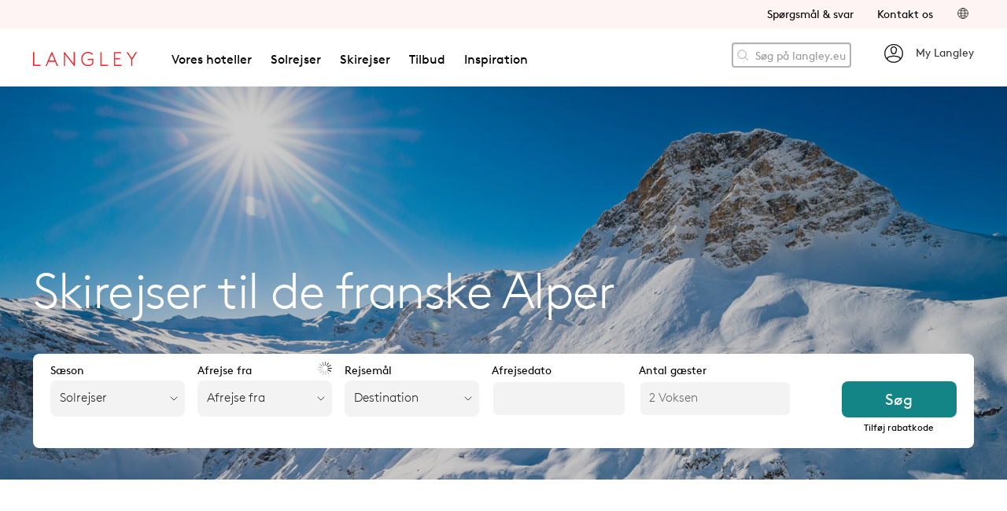

--- FILE ---
content_type: text/html; charset=utf-8
request_url: https://www.langley.eu/dk/skirejser/frankrig/
body_size: 16723
content:
<!DOCTYPE html>
<!--[if lt IE 7]>      <html class="no-js lt-ie9 lt-ie8 lt-ie7" lang="da"> <![endif]-->
<!--[if IE 7]>         <html class="no-js lt-ie9 lt-ie8" lang="da"> <![endif]-->
<!--[if IE 8]>         <html class="no-js lt-ie9" lang="da"> <![endif]-->
<!--[if gt IE 8]><!-->
<html class="no-js" lang="da">
<!--<![endif]-->

<head profile="http://dublincore.org/documents/dcq-html/">
    <title>Skirejser til Frankrig - De Franske Alper - Langley</title>
    <meta charset="utf-8" />
    <meta http-equiv="X-UA-Compatible" content="IE=edge,chrome=1" />
    <meta name="viewport" content="width=device-width, initial-scale=1.0" />
    <meta name="keywords" content="de franske alper, skirejse frankrig, skil&#248;b, skiing france, skiferie, frankrig" />
    <meta name="description" content="I de franske Alper findes flere af verdens absolut bedste skiomr&#229;der. Skil&#248;b i verdensklasse og masser af sne venter! Find din skirejse til Frankrig i dag!" />
    <meta name="DC.title" content="Skirejser til Frankrig - De Franske Alper" />
    <meta name="DC.identifier" scheme="DCTERMS.URI" content="/dk/skirejser/frankrig/" />
    <meta name="DC.Creator" content="Langley" />
    <meta name="DC.Publisher" content="Langley" />
    <meta name="DC.Description" content="I de franske Alper findes flere af verdens absolut bedste skiomr&#229;der. Skil&#248;b i verdensklasse og masser af sne venter! Find din skirejse til Frankrig i dag!" />
    <meta name="DCTERMS.modified" scheme="DCTERMS.W3CDTF" content="30-11-2016" />
    <meta name="DCTERMS.created" scheme="DCTERMS.W3CDTF" content="06-07-2015" />
    <meta name="DC.type" scheme="DCTERMS.DCMIType" content="Text" />
    <meta name="DC.format" scheme="DCTERMS.IMT" content="text/html" />
    <meta name="p:domain_verify" content="eb59bd0b10de816ee549525d918d5569" />
    <link rel="schema.DC" href="http://purl.org/DC/elements/1.1/" />
    <link rel="schema.DCTERMS" href="http://purl.org/dc/terms/" />
    <link href="https://plus.google.com/104372697766121977387" rel="publisher" />
    <link rel="icon" href="/favicon.ico" type="image/vnd.microsoft.icon" />
    <link href="http://www.langley.eu/sv/skidresor/frankrike/" rel="alternate" hreflang="x-default" />
            <link href="http://www.langley.eu/sv/skidresor/frankrike/" rel="alternate" hreflang="sv" />
            <link href="http://www.langley.eu/no/skireiser/frankrike/" rel="alternate" hreflang="no" />
            <link href="http://www.langley.eu/dk/skirejser/frankrig/" rel="alternate" hreflang="da" />

    <link rel="apple-touch-icon" href="/apple-touch-icon.png">
    <link href="/Static/Styles/bundle.min.css?u=20251222-0323" rel="stylesheet" />
    <!--[if lt IE 8]>
    <link href="/Static/Styles/bootstrap-ie7.css" rel="stylesheet">
    <![endif]-->
    <!--[if lte IE 8]>
        <script src="/Static/Scripts/Plugins/html5shiv.min.js"></script>
        <script src="/Static/Scripts/Vendor/es5-shim.min.js"></script>
        <script src="/Static/Scripts/Vendor/es5-sham.min.js"></script>
        <script src="/Static/Scripts/Plugins/respond.min.js"></script>
    <![endif]-->
     
    <script>
        window.dataLayer = window.dataLayer || [];
        function gtag() { dataLayer.push(arguments); }

        gtag('consent', 'default', {
            'ad_storage': 'denied',
            'analytics_storage': 'denied',
            'ad_user_data': 'denied',
            'ad_personalization': 'denied'
        });
        gtag('set', 'url_passthrough', true);
    </script>
        <!-- Google Tag Manager -->
        <script>
            (function (w, d, s, l, i) {
                w[l] = w[l] || []; w[l].push({
                    'gtm.start':
                        new Date().getTime(), event: 'gtm.js'
                }); var f = d.getElementsByTagName(s)[0],
                    j = d.createElement(s), dl = l != 'dataLayer' ? '&l=' + l : ''; j.async = true; j.src =
                        'https://www.googletagmanager.com/gtm.js?id=' + i + dl; f.parentNode.insertBefore(j, f);
            })(window, document, 'script', 'dataLayer', 'GTM-MN4B32');</script>
        <!-- End Google Tag Manager -->
    <script type="text/plain" data-category="analytics">
        gtag('consent', 'update', {
            'analytics_storage': 'granted'
        });
        gtag('event', 'consentConfiguredEvent');
    </script>
    <script type="text/plain" data-category="!analytics">
        gtag('consent', 'update', {
            'analytics_storage': 'denied'
        });
    </script>
    <script type="text/plain" data-category="ads">
        gtag('consent', 'update', {
            'ad_storage': 'granted',
            'ad_user_data': 'granted',
            'ad_personalization': 'granted'
        });
    </script>
    <script type="text/plain" data-category="!ads">
        gtag('consent', 'update', {
            'ad_storage': 'denied',
            'ad_user_data': 'denied',
            'ad_personalization': 'denied'
        });
    </script>
    
</head>

<body lang="da" >
        <!-- Google Tag Manager (noscript) -->
        <noscript><iframe src="https://www.googletagmanager.com/ns.html?id=GTM-MN4B32" height="0" width="0" style="display:none;visibility:hidden"></iframe></noscript>
        <!-- End Google Tag Manager (noscript) -->
    <i id="sentenellg" class="visible-lg-block hidden-md hidden-sm hidden-xs"></i><i id="sentenelsm" class="hidden-lg hidden-md hidden-xs visible-sm-block"></i><i id="sentenelxs"
        class="hidden-lg hidden-md hidden-sm visible-xs-block"></i><i id="sentenelmd" class="hidden-lg hidden-sm hidden-xs visible-md-block"></i><i id="sentenelxxs"></i>
    
    

<div class="header bg-white" data-nosearch="" data-mobinav="[{&quot;MenuLevel&quot;:1,&quot;MenuOrder&quot;:0,&quot;ParentRef&quot;:0,&quot;CurrentRef&quot;:17905,&quot;UrlOfContents&quot;:[{&quot;LinkUrl&quot;:&quot;/dk/hotels-resorts/&quot;,&quot;LinkToId&quot;:17950,&quot;HasSubMenu&quot;:true,&quot;LinkName&quot;:&quot;Vores hoteller&quot;,&quot;SpecialText&quot;:null,&quot;OpenSubMenu&quot;:-1,&quot;SubMenuUrls&quot;:[]},{&quot;LinkUrl&quot;:&quot;/dk/solrejser/&quot;,&quot;LinkToId&quot;:17906,&quot;HasSubMenu&quot;:true,&quot;LinkName&quot;:&quot;Solrejser&quot;,&quot;SpecialText&quot;:null,&quot;OpenSubMenu&quot;:-1,&quot;SubMenuUrls&quot;:[]},{&quot;LinkUrl&quot;:&quot;/dk/skirejser/&quot;,&quot;LinkToId&quot;:17945,&quot;HasSubMenu&quot;:true,&quot;LinkName&quot;:&quot;Skirejser&quot;,&quot;SpecialText&quot;:null,&quot;OpenSubMenu&quot;:-1,&quot;SubMenuUrls&quot;:[]},{&quot;LinkUrl&quot;:&quot;/dk/nyheder/Kampagnertilbud/&quot;,&quot;LinkToId&quot;:24819,&quot;HasSubMenu&quot;:true,&quot;LinkName&quot;:&quot;Tilbud&quot;,&quot;SpecialText&quot;:null,&quot;OpenSubMenu&quot;:-1,&quot;SubMenuUrls&quot;:[]},{&quot;LinkUrl&quot;:&quot;/dk/inspiration/&quot;,&quot;LinkToId&quot;:44468,&quot;HasSubMenu&quot;:true,&quot;LinkName&quot;:&quot;Inspiration&quot;,&quot;SpecialText&quot;:null,&quot;OpenSubMenu&quot;:-1,&quot;SubMenuUrls&quot;:[]}]},{&quot;MenuLevel&quot;:2,&quot;MenuOrder&quot;:0,&quot;ParentRef&quot;:17905,&quot;CurrentRef&quot;:17950,&quot;UrlOfContents&quot;:[{&quot;LinkUrl&quot;:&quot;/dk/solrejser/&quot;,&quot;LinkToId&quot;:22943,&quot;HasSubMenu&quot;:true,&quot;LinkName&quot;:&quot;Solrejser&quot;,&quot;SpecialText&quot;:null,&quot;OpenSubMenu&quot;:0,&quot;SubMenuUrls&quot;:[{&quot;LinkUrl&quot;:&quot;/dk/solrejser/korsika/langley-resort-napoleon-bonaparte/&quot;,&quot;LinkToId&quot;:18218,&quot;HasSubMenu&quot;:false,&quot;LinkName&quot;:&quot;Langley Resort Napoleon Bonaparte&quot;,&quot;SpecialText&quot;:null,&quot;OpenSubMenu&quot;:-1,&quot;SubMenuUrls&quot;:[]},{&quot;LinkUrl&quot;:&quot;/dk/solrejser/guadeloupe/langley-resort-fort-royal/&quot;,&quot;LinkToId&quot;:19517,&quot;HasSubMenu&quot;:false,&quot;LinkName&quot;:&quot;Langley Resort Fort Royal&quot;,&quot;SpecialText&quot;:null,&quot;OpenSubMenu&quot;:-1,&quot;SubMenuUrls&quot;:[]},{&quot;LinkUrl&quot;:&quot;/dk/solrejser/de-franske-alper/langley-hotel-gustavia/&quot;,&quot;LinkToId&quot;:19537,&quot;HasSubMenu&quot;:false,&quot;LinkName&quot;:&quot;Langley Hotel Gustavia&quot;,&quot;SpecialText&quot;:null,&quot;OpenSubMenu&quot;:-1,&quot;SubMenuUrls&quot;:[]},{&quot;LinkUrl&quot;:&quot;/dk/solrejser/de-franske-alper/langley-hotel-tignes-2100/&quot;,&quot;LinkToId&quot;:29788,&quot;HasSubMenu&quot;:false,&quot;LinkName&quot;:&quot;Langley Hotel Tignes 2100&quot;,&quot;SpecialText&quot;:null,&quot;OpenSubMenu&quot;:-1,&quot;SubMenuUrls&quot;:[]},{&quot;LinkUrl&quot;:&quot;/dk/solrejser/de-franske-alper/langley-hotel-petit-prince/&quot;,&quot;LinkToId&quot;:19536,&quot;HasSubMenu&quot;:false,&quot;LinkName&quot;:&quot;Langley Hotel Le Petit Prince&quot;,&quot;SpecialText&quot;:null,&quot;OpenSubMenu&quot;:-1,&quot;SubMenuUrls&quot;:[]},{&quot;LinkUrl&quot;:&quot;/dk/solrejser/de-franske-alper/langley-hotel-la-vieille-ferme/&quot;,&quot;LinkToId&quot;:19535,&quot;HasSubMenu&quot;:false,&quot;LinkName&quot;:&quot;Langley Hotel La Vieille Ferme&quot;,&quot;SpecialText&quot;:null,&quot;OpenSubMenu&quot;:-1,&quot;SubMenuUrls&quot;:[]}]},{&quot;LinkUrl&quot;:&quot;/dk/skirejser/&quot;,&quot;LinkToId&quot;:22944,&quot;HasSubMenu&quot;:true,&quot;LinkName&quot;:&quot;Skirejser&quot;,&quot;SpecialText&quot;:null,&quot;OpenSubMenu&quot;:0,&quot;SubMenuUrls&quot;:[{&quot;LinkUrl&quot;:&quot;/dk/skirejser/frankrig/val-thorens/langley-hotel-tango/&quot;,&quot;LinkToId&quot;:20405,&quot;HasSubMenu&quot;:false,&quot;LinkName&quot;:&quot;Langley Hotel Tango&quot;,&quot;SpecialText&quot;:null,&quot;OpenSubMenu&quot;:-1,&quot;SubMenuUrls&quot;:[]},{&quot;LinkUrl&quot;:&quot;/dk/skirejser/frankrig/tignes/langley-hotel-tignes-2100/&quot;,&quot;LinkToId&quot;:20102,&quot;HasSubMenu&quot;:false,&quot;LinkName&quot;:&quot;Langley Hotel Tignes 2100&quot;,&quot;SpecialText&quot;:null,&quot;OpenSubMenu&quot;:-1,&quot;SubMenuUrls&quot;:[]},{&quot;LinkUrl&quot;:&quot;/dk/skirejser/frankrig/chamonix/langley-hotel-gustavia/&quot;,&quot;LinkToId&quot;:21086,&quot;HasSubMenu&quot;:false,&quot;LinkName&quot;:&quot;Langley Hotel Gustavia&quot;,&quot;SpecialText&quot;:null,&quot;OpenSubMenu&quot;:-1,&quot;SubMenuUrls&quot;:[]},{&quot;LinkUrl&quot;:&quot;/dk/skirejser/frankrig/chamonix/langley-hotel-gustavia/apartment/&quot;,&quot;LinkToId&quot;:37634,&quot;HasSubMenu&quot;:false,&quot;LinkName&quot;:&quot;Langley Hotel Gustavia Apartment&quot;,&quot;SpecialText&quot;:null,&quot;OpenSubMenu&quot;:-1,&quot;SubMenuUrls&quot;:[]},{&quot;LinkUrl&quot;:&quot;/dk/skirejser/frankrig/alpe-dhuez/langley-hotel-petit-prince/&quot;,&quot;LinkToId&quot;:18730,&quot;HasSubMenu&quot;:false,&quot;LinkName&quot;:&quot;Langley Hotel le Petit Prince&quot;,&quot;SpecialText&quot;:null,&quot;OpenSubMenu&quot;:-1,&quot;SubMenuUrls&quot;:[]},{&quot;LinkUrl&quot;:&quot;/dk/skirejser/frankrig/val-disere/langley-ski-lodge-victors/&quot;,&quot;LinkToId&quot;:19843,&quot;HasSubMenu&quot;:false,&quot;LinkName&quot;:&quot;Langley Ski Lodge Victors&quot;,&quot;SpecialText&quot;:null,&quot;OpenSubMenu&quot;:-1,&quot;SubMenuUrls&quot;:[]},{&quot;LinkUrl&quot;:&quot;/dk/skirejser/oestrig/st-anton/langley-ski-lodge-rendlhof/&quot;,&quot;LinkToId&quot;:21245,&quot;HasSubMenu&quot;:false,&quot;LinkName&quot;:&quot;Langley Ski Lodge Rendlhof&quot;,&quot;SpecialText&quot;:null,&quot;OpenSubMenu&quot;:-1,&quot;SubMenuUrls&quot;:[]},{&quot;LinkUrl&quot;:&quot;/dk/skirejser/frankrig/serre-chevalier/langley-ski-lodge-vieille-ferme/&quot;,&quot;LinkToId&quot;:20569,&quot;HasSubMenu&quot;:false,&quot;LinkName&quot;:&quot;Langley Ski Lodge La Vieille Ferme&quot;,&quot;SpecialText&quot;:null,&quot;OpenSubMenu&quot;:-1,&quot;SubMenuUrls&quot;:[]}]}]},{&quot;MenuLevel&quot;:2,&quot;MenuOrder&quot;:1,&quot;ParentRef&quot;:17905,&quot;CurrentRef&quot;:17906,&quot;UrlOfContents&quot;:[{&quot;LinkUrl&quot;:&quot;/dk/solrejser/korsika/&quot;,&quot;LinkToId&quot;:17937,&quot;HasSubMenu&quot;:true,&quot;LinkName&quot;:&quot;Korsika&quot;,&quot;SpecialText&quot;:null,&quot;OpenSubMenu&quot;:0,&quot;SubMenuUrls&quot;:[{&quot;LinkUrl&quot;:&quot;/dk/solrejser/korsika/langley-resort-napoleon-bonaparte/&quot;,&quot;LinkToId&quot;:18218,&quot;HasSubMenu&quot;:false,&quot;LinkName&quot;:&quot;Langley Resort Napoleon Bonaparte&quot;,&quot;SpecialText&quot;:null,&quot;OpenSubMenu&quot;:-1,&quot;SubMenuUrls&quot;:[]},{&quot;LinkUrl&quot;:&quot;/dk/solrejser/korsika/hotel-mediterranee/&quot;,&quot;LinkToId&quot;:19554,&quot;HasSubMenu&quot;:false,&quot;LinkName&quot;:&quot;Hotel Mediterranee&quot;,&quot;SpecialText&quot;:null,&quot;OpenSubMenu&quot;:-1,&quot;SubMenuUrls&quot;:[]}]},{&quot;LinkUrl&quot;:&quot;/dk/solrejser/guadeloupe/&quot;,&quot;LinkToId&quot;:18112,&quot;HasSubMenu&quot;:true,&quot;LinkName&quot;:&quot;Guadeloupe&quot;,&quot;SpecialText&quot;:null,&quot;OpenSubMenu&quot;:0,&quot;SubMenuUrls&quot;:[{&quot;LinkUrl&quot;:&quot;/dk/solrejser/guadeloupe/langley-resort-fort-royal/&quot;,&quot;LinkToId&quot;:19517,&quot;HasSubMenu&quot;:false,&quot;LinkName&quot;:&quot;Langley Resort Fort Royal&quot;,&quot;SpecialText&quot;:null,&quot;OpenSubMenu&quot;:-1,&quot;SubMenuUrls&quot;:[]}]},{&quot;LinkUrl&quot;:&quot;/dk/solrejser/de-franske-alper/&quot;,&quot;LinkToId&quot;:18113,&quot;HasSubMenu&quot;:true,&quot;LinkName&quot;:&quot;De Franske Alper&quot;,&quot;SpecialText&quot;:null,&quot;OpenSubMenu&quot;:0,&quot;SubMenuUrls&quot;:[{&quot;LinkUrl&quot;:&quot;/dk/solrejser/de-franske-alper/langley-hotel-gustavia/&quot;,&quot;LinkToId&quot;:19537,&quot;HasSubMenu&quot;:false,&quot;LinkName&quot;:&quot;Langley Hotel Gustavia&quot;,&quot;SpecialText&quot;:null,&quot;OpenSubMenu&quot;:-1,&quot;SubMenuUrls&quot;:[]},{&quot;LinkUrl&quot;:&quot;/dk/solrejser/de-franske-alper/langley-hotel-tignes-2100/&quot;,&quot;LinkToId&quot;:29788,&quot;HasSubMenu&quot;:false,&quot;LinkName&quot;:&quot;Langley Hotel Tignes 2100&quot;,&quot;SpecialText&quot;:null,&quot;OpenSubMenu&quot;:-1,&quot;SubMenuUrls&quot;:[]},{&quot;LinkUrl&quot;:&quot;/dk/solrejser/de-franske-alper/langley-hotel-la-vieille-ferme/&quot;,&quot;LinkToId&quot;:19535,&quot;HasSubMenu&quot;:false,&quot;LinkName&quot;:&quot;Langley Hotel La Vieille Ferme&quot;,&quot;SpecialText&quot;:null,&quot;OpenSubMenu&quot;:-1,&quot;SubMenuUrls&quot;:[]},{&quot;LinkUrl&quot;:&quot;/dk/solrejser/de-franske-alper/langley-hotel-petit-prince/&quot;,&quot;LinkToId&quot;:19536,&quot;HasSubMenu&quot;:false,&quot;LinkName&quot;:&quot;Langley Hotel Le Petit Prince&quot;,&quot;SpecialText&quot;:null,&quot;OpenSubMenu&quot;:-1,&quot;SubMenuUrls&quot;:[]}]},{&quot;LinkUrl&quot;:&quot;/dk/temarejser/&quot;,&quot;LinkToId&quot;:44072,&quot;HasSubMenu&quot;:true,&quot;LinkName&quot;:&quot;Temarejser&quot;,&quot;SpecialText&quot;:null,&quot;OpenSubMenu&quot;:0,&quot;SubMenuUrls&quot;:[{&quot;LinkUrl&quot;:&quot;/dk/temarejser/yogarejser/yogarejse-guadeloupe/&quot;,&quot;LinkToId&quot;:25018,&quot;HasSubMenu&quot;:false,&quot;LinkName&quot;:&quot;Yogarejse Guadeloupe&quot;,&quot;SpecialText&quot;:null,&quot;OpenSubMenu&quot;:-1,&quot;SubMenuUrls&quot;:[]},{&quot;LinkUrl&quot;:&quot;/dk/temarejser/yogarejser/yogarejse-korsika-2026/&quot;,&quot;LinkToId&quot;:24677,&quot;HasSubMenu&quot;:false,&quot;LinkName&quot;:&quot;Yogarejse Korsika&quot;,&quot;SpecialText&quot;:null,&quot;OpenSubMenu&quot;:-1,&quot;SubMenuUrls&quot;:[]},{&quot;LinkUrl&quot;:&quot;/dk/temarejser/akvarelrejser/akvarelkursus-pa-korsika/&quot;,&quot;LinkToId&quot;:23211,&quot;HasSubMenu&quot;:false,&quot;LinkName&quot;:&quot;Akvarelkursus p&#229; Korsika&quot;,&quot;SpecialText&quot;:null,&quot;OpenSubMenu&quot;:-1,&quot;SubMenuUrls&quot;:[]},{&quot;LinkUrl&quot;:&quot;/dk/temarejser/vandringsrejser/vandringsrejse-korsika/&quot;,&quot;LinkToId&quot;:18371,&quot;HasSubMenu&quot;:false,&quot;LinkName&quot;:&quot;Vandringsrejse Korsika&quot;,&quot;SpecialText&quot;:null,&quot;OpenSubMenu&quot;:-1,&quot;SubMenuUrls&quot;:[]},{&quot;LinkUrl&quot;:&quot;/dk/temarejser/vandringsrejser/vandringsrejse-korsika-avanceret/&quot;,&quot;LinkToId&quot;:19009,&quot;HasSubMenu&quot;:false,&quot;LinkName&quot;:&quot;Vandringsrejse Korsika Avanceret&quot;,&quot;SpecialText&quot;:null,&quot;OpenSubMenu&quot;:-1,&quot;SubMenuUrls&quot;:[]},{&quot;LinkUrl&quot;:&quot;/dk/temarejser/vandringsrejser/vandringyogaresa-chamonix/&quot;,&quot;LinkToId&quot;:46134,&quot;HasSubMenu&quot;:false,&quot;LinkName&quot;:&quot;Vandring &amp; Yogarejse til Chamonix&quot;,&quot;SpecialText&quot;:null,&quot;OpenSubMenu&quot;:-1,&quot;SubMenuUrls&quot;:[]}]}]},{&quot;MenuLevel&quot;:2,&quot;MenuOrder&quot;:2,&quot;ParentRef&quot;:17905,&quot;CurrentRef&quot;:17945,&quot;UrlOfContents&quot;:[{&quot;LinkUrl&quot;:&quot;/dk/skirejser/frankrig/&quot;,&quot;LinkToId&quot;:18022,&quot;HasSubMenu&quot;:true,&quot;LinkName&quot;:&quot;Frankrig&quot;,&quot;SpecialText&quot;:null,&quot;OpenSubMenu&quot;:0,&quot;SubMenuUrls&quot;:[{&quot;LinkUrl&quot;:&quot;/dk/skirejser/frankrig/alpe-dhuez/&quot;,&quot;LinkToId&quot;:17999,&quot;HasSubMenu&quot;:false,&quot;LinkName&quot;:&quot;Alpe d&#39;Huez&quot;,&quot;SpecialText&quot;:null,&quot;OpenSubMenu&quot;:-1,&quot;SubMenuUrls&quot;:[]},{&quot;LinkUrl&quot;:&quot;/dk/skirejser/frankrig/chamonix/&quot;,&quot;LinkToId&quot;:21023,&quot;HasSubMenu&quot;:false,&quot;LinkName&quot;:&quot;Chamonix&quot;,&quot;SpecialText&quot;:null,&quot;OpenSubMenu&quot;:-1,&quot;SubMenuUrls&quot;:[]},{&quot;LinkUrl&quot;:&quot;/dk/skirejser/frankrig/serre-chevalier/&quot;,&quot;LinkToId&quot;:20528,&quot;HasSubMenu&quot;:false,&quot;LinkName&quot;:&quot;Serre Chevalier&quot;,&quot;SpecialText&quot;:null,&quot;OpenSubMenu&quot;:-1,&quot;SubMenuUrls&quot;:[]},{&quot;LinkUrl&quot;:&quot;/dk/skirejser/frankrig/tignes/&quot;,&quot;LinkToId&quot;:18228,&quot;HasSubMenu&quot;:false,&quot;LinkName&quot;:&quot;Tignes&quot;,&quot;SpecialText&quot;:null,&quot;OpenSubMenu&quot;:-1,&quot;SubMenuUrls&quot;:[]},{&quot;LinkUrl&quot;:&quot;/dk/skirejser/frankrig/val-disere/&quot;,&quot;LinkToId&quot;:18227,&quot;HasSubMenu&quot;:false,&quot;LinkName&quot;:&quot;Val d&#39;Is&#232;re&quot;,&quot;SpecialText&quot;:null,&quot;OpenSubMenu&quot;:-1,&quot;SubMenuUrls&quot;:[]},{&quot;LinkUrl&quot;:&quot;/dk/skirejser/frankrig/val-thorens/&quot;,&quot;LinkToId&quot;:20300,&quot;HasSubMenu&quot;:false,&quot;LinkName&quot;:&quot;Val Thorens&quot;,&quot;SpecialText&quot;:null,&quot;OpenSubMenu&quot;:-1,&quot;SubMenuUrls&quot;:[]},{&quot;LinkUrl&quot;:&quot;/dk/skirejser/frankrig/la-grave/&quot;,&quot;LinkToId&quot;:23443,&quot;HasSubMenu&quot;:false,&quot;LinkName&quot;:&quot;La Grave&quot;,&quot;SpecialText&quot;:null,&quot;OpenSubMenu&quot;:-1,&quot;SubMenuUrls&quot;:[]}]},{&quot;LinkUrl&quot;:&quot;/dk/skirejser/italien/&quot;,&quot;LinkToId&quot;:18053,&quot;HasSubMenu&quot;:true,&quot;LinkName&quot;:&quot;Italien&quot;,&quot;SpecialText&quot;:null,&quot;OpenSubMenu&quot;:0,&quot;SubMenuUrls&quot;:[{&quot;LinkUrl&quot;:&quot;/dk/skirejser/italien/cervinia/&quot;,&quot;LinkToId&quot;:19880,&quot;HasSubMenu&quot;:false,&quot;LinkName&quot;:&quot;Cervinia&quot;,&quot;SpecialText&quot;:null,&quot;OpenSubMenu&quot;:-1,&quot;SubMenuUrls&quot;:[]},{&quot;LinkUrl&quot;:&quot;/dk/skirejser/italien/gressoney/&quot;,&quot;LinkToId&quot;:19879,&quot;HasSubMenu&quot;:false,&quot;LinkName&quot;:&quot;Gressoney&quot;,&quot;SpecialText&quot;:null,&quot;OpenSubMenu&quot;:-1,&quot;SubMenuUrls&quot;:[]},{&quot;LinkUrl&quot;:&quot;/dk/skirejser/italien/courmayeur/&quot;,&quot;LinkToId&quot;:33842,&quot;HasSubMenu&quot;:false,&quot;LinkName&quot;:&quot;Courmayeur&quot;,&quot;SpecialText&quot;:null,&quot;OpenSubMenu&quot;:-1,&quot;SubMenuUrls&quot;:[]}]},{&quot;LinkUrl&quot;:&quot;/dk/temarejser/ski-around-rejser/&quot;,&quot;LinkToId&quot;:44073,&quot;HasSubMenu&quot;:true,&quot;LinkName&quot;:&quot;Ski around-rejser&quot;,&quot;SpecialText&quot;:null,&quot;OpenSubMenu&quot;:0,&quot;SubMenuUrls&quot;:[{&quot;LinkUrl&quot;:&quot;/dk/temarejser/ski-around-rejser/ski-around-serre-chevalier/&quot;,&quot;LinkToId&quot;:23377,&quot;HasSubMenu&quot;:false,&quot;LinkName&quot;:&quot;Ski Around Serre Chevalier&quot;,&quot;SpecialText&quot;:null,&quot;OpenSubMenu&quot;:-1,&quot;SubMenuUrls&quot;:[]}]}]},{&quot;MenuLevel&quot;:2,&quot;MenuOrder&quot;:3,&quot;ParentRef&quot;:17905,&quot;CurrentRef&quot;:24819,&quot;UrlOfContents&quot;:[{&quot;LinkUrl&quot;:&quot;/dk/nyheder/Kampagnertilbud/&quot;,&quot;LinkToId&quot;:47136,&quot;HasSubMenu&quot;:true,&quot;LinkName&quot;:&quot;Solresor&quot;,&quot;SpecialText&quot;:null,&quot;OpenSubMenu&quot;:0,&quot;SubMenuUrls&quot;:[{&quot;LinkUrl&quot;:&quot;/dk/nyheder/kampanjer/bornerabatter-sommer/&quot;,&quot;LinkToId&quot;:27969,&quot;HasSubMenu&quot;:false,&quot;LinkName&quot;:&quot;B&#248;rnerabatter p&#229; Korsika&quot;,&quot;SpecialText&quot;:null,&quot;OpenSubMenu&quot;:-1,&quot;SubMenuUrls&quot;:[]}]},{&quot;LinkUrl&quot;:&quot;/dk/nyheder/Kampagnertilbud/&quot;,&quot;LinkToId&quot;:30880,&quot;HasSubMenu&quot;:true,&quot;LinkName&quot;:&quot;Skirejser&quot;,&quot;SpecialText&quot;:null,&quot;OpenSubMenu&quot;:0,&quot;SubMenuUrls&quot;:[{&quot;LinkUrl&quot;:&quot;/dk/veckansdeal/&quot;,&quot;LinkToId&quot;:45717,&quot;HasSubMenu&quot;:false,&quot;LinkName&quot;:&quot;Veckans deal&quot;,&quot;SpecialText&quot;:null,&quot;OpenSubMenu&quot;:-1,&quot;SubMenuUrls&quot;:[]},{&quot;LinkUrl&quot;:&quot;/dk/nyheder/bornekoncept-til-alperne/&quot;,&quot;LinkToId&quot;:43225,&quot;HasSubMenu&quot;:false,&quot;LinkName&quot;:&quot;B&#248;rnekoncept til Alperne&quot;,&quot;SpecialText&quot;:null,&quot;OpenSubMenu&quot;:-1,&quot;SubMenuUrls&quot;:[]}]},{&quot;LinkUrl&quot;:&quot;/dk/afbudsrejser/&quot;,&quot;LinkToId&quot;:30881,&quot;HasSubMenu&quot;:true,&quot;LinkName&quot;:&quot;Afbudsrejser&quot;,&quot;SpecialText&quot;:null,&quot;OpenSubMenu&quot;:0,&quot;SubMenuUrls&quot;:[{&quot;LinkUrl&quot;:&quot;/dk/afbudsrejser2/&quot;,&quot;LinkToId&quot;:47215,&quot;HasSubMenu&quot;:false,&quot;LinkName&quot;:&quot;Afbudsrejser(2)&quot;,&quot;SpecialText&quot;:null,&quot;OpenSubMenu&quot;:-1,&quot;SubMenuUrls&quot;:[]},{&quot;LinkUrl&quot;:&quot;/dk/afbudsrejser/&quot;,&quot;LinkToId&quot;:22705,&quot;HasSubMenu&quot;:false,&quot;LinkName&quot;:&quot;Afbudsrejser&quot;,&quot;SpecialText&quot;:null,&quot;OpenSubMenu&quot;:-1,&quot;SubMenuUrls&quot;:[]}]}]},{&quot;MenuLevel&quot;:2,&quot;MenuOrder&quot;:4,&quot;ParentRef&quot;:17905,&quot;CurrentRef&quot;:44468,&quot;UrlOfContents&quot;:[{&quot;LinkUrl&quot;:&quot;/dk/skirejser/&quot;,&quot;LinkToId&quot;:43545,&quot;HasSubMenu&quot;:true,&quot;LinkName&quot;:&quot;De Franske alper&quot;,&quot;SpecialText&quot;:null,&quot;OpenSubMenu&quot;:0,&quot;SubMenuUrls&quot;:[{&quot;LinkUrl&quot;:&quot;/dk/nyheder/kampanjer/Weekendrejser/&quot;,&quot;LinkToId&quot;:37447,&quot;HasSubMenu&quot;:false,&quot;LinkName&quot;:&quot;Weekendrejser&quot;,&quot;SpecialText&quot;:null,&quot;OpenSubMenu&quot;:-1,&quot;SubMenuUrls&quot;:[]},{&quot;LinkUrl&quot;:&quot;/dk/nyheder/kampanjer/decemberkampanj-2025/&quot;,&quot;LinkToId&quot;:43150,&quot;HasSubMenu&quot;:false,&quot;LinkName&quot;:&quot;Alperne i december&quot;,&quot;SpecialText&quot;:null,&quot;OpenSubMenu&quot;:-1,&quot;SubMenuUrls&quot;:[]},{&quot;LinkUrl&quot;:&quot;/dk/nyheder/kampanjer/Vinterferie-i-Alperne/&quot;,&quot;LinkToId&quot;:39556,&quot;HasSubMenu&quot;:false,&quot;LinkName&quot;:&quot;Vinterferie i Alperne&quot;,&quot;SpecialText&quot;:null,&quot;OpenSubMenu&quot;:-1,&quot;SubMenuUrls&quot;:[]},{&quot;LinkUrl&quot;:&quot;/dk/nyheder/kampanjer/pasklov-i-alperna/&quot;,&quot;LinkToId&quot;:43345,&quot;HasSubMenu&quot;:false,&quot;LinkName&quot;:&quot;P&#229;sklov i Alperna&quot;,&quot;SpecialText&quot;:null,&quot;OpenSubMenu&quot;:-1,&quot;SubMenuUrls&quot;:[]},{&quot;LinkUrl&quot;:&quot;/dk/sviter--lagenheter/&quot;,&quot;LinkToId&quot;:43401,&quot;HasSubMenu&quot;:false,&quot;LinkName&quot;:&quot;Suiter &amp; lejligheder&quot;,&quot;SpecialText&quot;:null,&quot;OpenSubMenu&quot;:-1,&quot;SubMenuUrls&quot;:[]}]},{&quot;LinkUrl&quot;:&quot;/dk/solrejser/korsika/&quot;,&quot;LinkToId&quot;:45262,&quot;HasSubMenu&quot;:true,&quot;LinkName&quot;:&quot;Korsika&quot;,&quot;SpecialText&quot;:null,&quot;OpenSubMenu&quot;:0,&quot;SubMenuUrls&quot;:[{&quot;LinkUrl&quot;:&quot;/dk/solrejser/korsika/familjesemester/&quot;,&quot;LinkToId&quot;:44375,&quot;HasSubMenu&quot;:false,&quot;LinkName&quot;:&quot;Familieeventyr p&#229; Korsika&quot;,&quot;SpecialText&quot;:null,&quot;OpenSubMenu&quot;:-1,&quot;SubMenuUrls&quot;:[]},{&quot;LinkUrl&quot;:&quot;/dk/solrejser/korsika/aktiv-semester/&quot;,&quot;LinkToId&quot;:39916,&quot;HasSubMenu&quot;:false,&quot;LinkName&quot;:&quot;En aktiv ferie&quot;,&quot;SpecialText&quot;:null,&quot;OpenSubMenu&quot;:-1,&quot;SubMenuUrls&quot;:[]}]},{&quot;LinkUrl&quot;:&quot;/dk/solrejser/guadeloupe/&quot;,&quot;LinkToId&quot;:45263,&quot;HasSubMenu&quot;:true,&quot;LinkName&quot;:&quot;Guadeloupe&quot;,&quot;SpecialText&quot;:null,&quot;OpenSubMenu&quot;:0,&quot;SubMenuUrls&quot;:[{&quot;LinkUrl&quot;:&quot;/dk/solrejser/guadeloupe/aktiviteter-pa-guadeloupe/&quot;,&quot;LinkToId&quot;:46904,&quot;HasSubMenu&quot;:false,&quot;LinkName&quot;:&quot;Aktiviteter p&#229; Guadeloupe&quot;,&quot;SpecialText&quot;:null,&quot;OpenSubMenu&quot;:-1,&quot;SubMenuUrls&quot;:[]},{&quot;LinkUrl&quot;:&quot;/dk/solrejser/guadeloupe/familjesemester/&quot;,&quot;LinkToId&quot;:45275,&quot;HasSubMenu&quot;:false,&quot;LinkName&quot;:&quot;Familieferie&quot;,&quot;SpecialText&quot;:null,&quot;OpenSubMenu&quot;:-1,&quot;SubMenuUrls&quot;:[]}]}]}]">
    <div class="topcontainer">
        <div class="container">
            <ul class="nav nav-pills navbar-right">
                    <li role="presentation"><a href="https://faq.langley.eu/da/sporgsmal-og-svar">Sp&#248;rgsm&#229;l &amp; svar</a></li>
                                    <li role="presentation"><a href="http://goo.gl/0GvRoz">Kontakt os</a></li>
                <li role="presentation">
                    <a class="dropdown-toggle has-lucide" data-toggle="dropdown" href="#" role="button" aria-haspopup="true" aria-expanded="false">
                        <img class="svg" src="/Static/Img/facilitiessvg/Language.svg" alt="Language" />
                    </a>
                    <ul class="dropdown-menu">
                            <li><a href="/sv/skidresor/frankrike/" title="svenska">SWE</a></li>
                            <li><a href="/no/skireiser/frankrike/" title="norsk">NOR</a></li>
                            <li><a href="/dk/skirejser/frankrig/" title="dansk">DEN</a></li>
                    </ul>
                </li>
            </ul>
        </div>
    </div>
    <div class="headercontainer">
        <div class="container top">
            <div class="navbar mega-menu" id="header">
                <div class="navbar-header hidden-md hidden-sm hidden-xs">
                    <button type="button" class="navbar-toggle collapsed" data-toggle="collapse" data-target="#navbar" aria-expanded="false" aria-controls="navbar">
                        <span class="sr-only">Toggle desktop navigation</span>
                        <span class="icon-bar"></span>
                        <span class="icon-bar"></span>
                        <span class="icon-bar"></span>
                    </button>
                    <a href="/dk/" title="LANGLEY" id="logo"><img src="/Static/Img/Langley_Logo.png" srcset="/Static/Img/Langley_Logo@2x.png 2x,/Static/Img/Langley_Logo@3x.png 3x" alt="LANGLEY"></a>
                </div>
                <div id="navbar" class="navbar-collapse hidden-md hidden-sm hidden-xs">
                    <ul class="nav navbar-nav navbar-right">
                        <li id="search">
                            <form method="post" action="/dk/search/" class="textsearch-nav" target="_blank">
                                <div class="form-group footernomargin">
                                    <input type="text" class="form-control" name="keyword" autocomplete="off" value="" placeholder="S&#248;g p&#229; langley.eu" data-amount="10">
                                    <img class="svg" src="/Static/Img/facilitiessvg/Search.svg" alt="Search" />
                                </div>
                                <div class="dropdown-menu autocomplete-dropdown"></div>
                            </form>
                        </li>
                            <li id="user">
                                <div class="navbar-user">
                                    <a class="navbar-userloggedout" href="/dk/mine-bokninger/">
                                        <img class="svg" src="/Static/Img/facilitiessvg/My-pages.svg" alt="My pages" />My Langley
                                    </a>
                                </div>
                            </li>
                    </ul>
                    <ul class="nav navbar-nav navbar-left" id="nav">
                            <li >
                                <a href="/dk/hotels-resorts/" class="dropdown-toggle" data-hover="dropdown" data-toggle="dropdown" data-delay="100" data-close-others="true" role="button" aria-expanded="false">Vores hoteller</a>
                                    <div class="dropdown-menu mega-menu-dropdown" role="menu">
                                        <div class="container">
                                            <div class="row">
                                                        <div class="col-lg-3 col-md-3 col-sm-12 col-xs-12">
                                                            <div class="mega-menu-col">
                                                                    <h5><a href="/dk/solrejser/">Solrejser</a></h5>
                                                                <ul >
                                                                                    <li ><a href="/dk/solrejser/korsika/langley-resort-napoleon-bonaparte/">Langley Resort Napoleon Bonaparte</a></li>
                                                                                    <li ><a href="/dk/solrejser/guadeloupe/langley-resort-fort-royal/">Langley Resort Fort Royal</a></li>
                                                                                    <li ><a href="/dk/solrejser/de-franske-alper/langley-hotel-gustavia/">Langley Hotel Gustavia</a></li>
                                                                                    <li ><a href="/dk/solrejser/de-franske-alper/langley-hotel-tignes-2100/">Langley Hotel Tignes 2100</a></li>
                                                                                    <li ><a href="/dk/solrejser/de-franske-alper/langley-hotel-petit-prince/">Langley Hotel Le Petit Prince</a></li>
                                                                                    <li ><a href="/dk/solrejser/de-franske-alper/langley-hotel-la-vieille-ferme/">Langley Hotel La Vieille Ferme</a></li>
                                                                </ul>
                                                            </div>
                                                        </div>
                                                        <div class="col-lg-3 col-md-3 col-sm-12 col-xs-12">
                                                            <div class="mega-menu-col">
                                                                    <h5><a href="/dk/skirejser/">Skirejser</a></h5>
                                                                <ul >
                                                                                    <li ><a href="/dk/skirejser/frankrig/val-thorens/langley-hotel-tango/">Langley Hotel Tango</a></li>
                                                                                    <li ><a href="/dk/skirejser/frankrig/tignes/langley-hotel-tignes-2100/">Langley Hotel Tignes 2100</a></li>
                                                                                    <li ><a href="/dk/skirejser/frankrig/chamonix/langley-hotel-gustavia/">Langley Hotel Gustavia</a></li>
                                                                                    <li ><a href="/dk/skirejser/frankrig/chamonix/langley-hotel-gustavia/apartment/">Langley Hotel Gustavia Apartment</a></li>
                                                                                    <li ><a href="/dk/skirejser/frankrig/alpe-dhuez/langley-hotel-petit-prince/">Langley Hotel le Petit Prince</a></li>
                                                                                    <li ><a href="/dk/skirejser/frankrig/val-disere/langley-ski-lodge-victors/">Langley Ski Lodge Victors</a></li>
                                                                                    <li ><a href="/dk/skirejser/frankrig/serre-chevalier/langley-ski-lodge-vieille-ferme/">Langley Ski Lodge La Vieille Ferme</a></li>
                                                                </ul>
                                                            </div>
                                                        </div>
                                            </div>
                                        </div>
                                    </div>
                            </li>
                            <li >
                                <a href="/dk/solrejser/" class="dropdown-toggle" data-hover="dropdown" data-toggle="dropdown" data-delay="100" data-close-others="true" role="button" aria-expanded="false">Solrejser</a>
                                    <div class="dropdown-menu mega-menu-dropdown" role="menu">
                                        <div class="container">
                                            <div class="row">
                                                        <div class="col-lg-3 col-md-3 col-sm-12 col-xs-12">
                                                            <div class="mega-menu-col">
                                                                    <h5><a href="/dk/solrejser/korsika/">Korsika</a></h5>
                                                                <ul >
                                                                                    <li ><a href="/dk/solrejser/korsika/langley-resort-napoleon-bonaparte/">Langley Resort Napoleon Bonaparte</a></li>
                                                                                    <li ><a href="/dk/solrejser/korsika/hotel-mediterranee/">Hotel Mediterranee</a></li>
                                                                </ul>
                                                            </div>
                                                        </div>
                                                        <div class="col-lg-3 col-md-3 col-sm-12 col-xs-12">
                                                            <div class="mega-menu-col">
                                                                    <h5><a href="/dk/solrejser/guadeloupe/">Guadeloupe</a></h5>
                                                                <ul >
                                                                                    <li ><a href="/dk/solrejser/guadeloupe/langley-resort-fort-royal/">Langley Resort Fort Royal</a></li>
                                                                </ul>
                                                            </div>
                                                        </div>
                                                        <div class="col-lg-3 col-md-3 col-sm-12 col-xs-12">
                                                            <div class="mega-menu-col">
                                                                    <h5><a href="/dk/solrejser/de-franske-alper/">De Franske Alper</a></h5>
                                                                <ul >
                                                                                    <li ><a href="/dk/solrejser/de-franske-alper/langley-hotel-gustavia/">Langley Hotel Gustavia</a></li>
                                                                                    <li ><a href="/dk/solrejser/de-franske-alper/langley-hotel-tignes-2100/">Langley Hotel Tignes 2100</a></li>
                                                                                    <li ><a href="/dk/solrejser/de-franske-alper/langley-hotel-la-vieille-ferme/">Langley Hotel La Vieille Ferme</a></li>
                                                                                    <li ><a href="/dk/solrejser/de-franske-alper/langley-hotel-petit-prince/">Langley Hotel Le Petit Prince</a></li>
                                                                </ul>
                                                            </div>
                                                        </div>
                                                        <div class="col-lg-3 col-md-3 col-sm-12 col-xs-12">
                                                            <div class="mega-menu-col">
                                                                    <h5><a href="/dk/temarejser/">Temarejser</a></h5>
                                                                <ul >
                                                                                    <li ><a href="/dk/temarejser/yogarejser/yogarejse-guadeloupe/">Yogarejse Guadeloupe</a></li>
                                                                                    <li ><a href="/dk/temarejser/yogarejser/yogarejse-korsika-2026/">Yogarejse Korsika</a></li>
                                                                                    <li ><a href="/dk/temarejser/vandringsrejser/vandringsrejse-korsika/">Vandringsrejse Korsika</a></li>
                                                                                    <li ><a href="/dk/temarejser/vandringsrejser/vandringyogaresa-chamonix/">Vandring &amp; Yogarejse til Chamonix</a></li>
                                                                </ul>
                                                            </div>
                                                        </div>
                                            </div>
                                        </div>
                                    </div>
                            </li>
                            <li >
                                <a href="/dk/skirejser/" class="dropdown-toggle" data-hover="dropdown" data-toggle="dropdown" data-delay="100" data-close-others="true" role="button" aria-expanded="false">Skirejser</a>
                                    <div class="dropdown-menu mega-menu-dropdown" role="menu">
                                        <div class="container">
                                            <div class="row">
                                                        <div class="col-lg-3 col-md-3 col-sm-12 col-xs-12">
                                                            <div class="mega-menu-col">
                                                                    <h5><a href="/dk/skirejser/frankrig/">Frankrig</a></h5>
                                                                <ul >
                                                                                    <li ><a href="/dk/skirejser/frankrig/alpe-dhuez/">Alpe d&#39;Huez</a></li>
                                                                                    <li ><a href="/dk/skirejser/frankrig/chamonix/">Chamonix</a></li>
                                                                                    <li ><a href="/dk/skirejser/frankrig/serre-chevalier/">Serre Chevalier</a></li>
                                                                                    <li ><a href="/dk/skirejser/frankrig/tignes/">Tignes</a></li>
                                                                                    <li ><a href="/dk/skirejser/frankrig/val-disere/">Val d&#39;Is&#232;re</a></li>
                                                                                    <li ><a href="/dk/skirejser/frankrig/val-thorens/">Val Thorens</a></li>
                                                                                    <li ><a href="/dk/skirejser/frankrig/la-grave/">La Grave</a></li>
                                                                </ul>
                                                            </div>
                                                        </div>
                                                        <div class="col-lg-3 col-md-3 col-sm-12 col-xs-12">
                                                            <div class="mega-menu-col">
                                                                    <h5><a href="/dk/skirejser/italien/">Italien</a></h5>
                                                                <ul >
                                                                                    <li ><a href="/dk/skirejser/italien/cervinia/">Cervinia</a></li>
                                                                                    <li ><a href="/dk/skirejser/italien/gressoney/">Gressoney</a></li>
                                                                                    <li ><a href="/dk/skirejser/italien/courmayeur/">Courmayeur</a></li>
                                                                </ul>
                                                            </div>
                                                        </div>
                                                        <div class="col-lg-3 col-md-3 col-sm-12 col-xs-12">
                                                            <div class="mega-menu-col">
                                                                    <h5><a href="/dk/temarejser/ski-around-rejser/">Ski around-rejser</a></h5>
                                                                <ul >
                                                                                    <li ><a href="/dk/temarejser/ski-around-rejser/ski-around-serre-chevalier/">Ski Around Serre Chevalier</a></li>
                                                                </ul>
                                                            </div>
                                                        </div>
                                            </div>
                                        </div>
                                    </div>
                            </li>
                            <li >
                                <a href="/dk/nyheder/Kampagnertilbud/" class="dropdown-toggle" data-hover="dropdown" data-toggle="dropdown" data-delay="100" data-close-others="true" role="button" aria-expanded="false">Tilbud</a>
                                    <div class="dropdown-menu mega-menu-dropdown" role="menu">
                                        <div class="container">
                                            <div class="row">
                                                        <div class="col-lg-3 col-md-3 col-sm-12 col-xs-12">
                                                            <div class="mega-menu-col">
                                                                    <h5><a href="/dk/nyheder/Kampagnertilbud/">Solresor</a></h5>
                                                                <ul >
                                                                                    <li ><a href="/dk/nyheder/kampanjer/bornerabatter-sommer/">B&#248;rnerabatter p&#229; Korsika</a></li>
                                                                </ul>
                                                            </div>
                                                        </div>
                                                        <div class="col-lg-3 col-md-3 col-sm-12 col-xs-12">
                                                            <div class="mega-menu-col">
                                                                    <h5><a href="/dk/nyheder/Kampagnertilbud/">Skirejser</a></h5>
                                                                <ul >
                                                                </ul>
                                                            </div>
                                                        </div>
                                                        <div class="col-lg-3 col-md-3 col-sm-12 col-xs-12">
                                                            <div class="mega-menu-col">
                                                                    <h5><a href="/dk/afbudsrejser/">Afbudsrejser</a></h5>
                                                                <ul >
                                                                                    <li ><a href="/dk/afbudsrejser2/">Afbudsrejser(2)</a></li>
                                                                                    <li ><a href="/dk/afbudsrejser/">Afbudsrejser</a></li>
                                                                </ul>
                                                            </div>
                                                        </div>
                                            </div>
                                        </div>
                                    </div>
                            </li>
                            <li >
                                <a href="/dk/inspiration/" class="dropdown-toggle" data-hover="dropdown" data-toggle="dropdown" data-delay="100" data-close-others="true" role="button" aria-expanded="false">Inspiration</a>
                                    <div class="dropdown-menu mega-menu-dropdown" role="menu">
                                        <div class="container">
                                            <div class="row">
                                                        <div class="col-lg-3 col-md-3 col-sm-12 col-xs-12">
                                                            <div class="mega-menu-col">
                                                                    <h5><a href="/dk/skirejser/">De Franske alper</a></h5>
                                                                <ul >
                                                                                    <li ><a href="/dk/nyheder/kampanjer/decemberkampanj-2025/">Alperne i december</a></li>
                                                                                    <li ><a href="/dk/nyheder/kampanjer/Vinterferie-i-Alperne/">Vinterferie i Alperne</a></li>
                                                                                    <li ><a href="/dk/nyheder/kampanjer/pasklov-i-alperna/">P&#229;sklov i Alperna</a></li>
                                                                                    <li ><a href="/dk/sviter--lagenheter/">Suiter &amp; lejligheder</a></li>
                                                                </ul>
                                                            </div>
                                                        </div>
                                                        <div class="col-lg-3 col-md-3 col-sm-12 col-xs-12">
                                                            <div class="mega-menu-col">
                                                                    <h5><a href="/dk/solrejser/korsika/">Korsika</a></h5>
                                                                <ul >
                                                                                    <li ><a href="/dk/solrejser/korsika/familjesemester/">Familieeventyr p&#229; Korsika</a></li>
                                                                                    <li ><a href="/dk/solrejser/korsika/aktiv-semester/">En aktiv ferie</a></li>
                                                                </ul>
                                                            </div>
                                                        </div>
                                                        <div class="col-lg-3 col-md-3 col-sm-12 col-xs-12">
                                                            <div class="mega-menu-col">
                                                                    <h5><a href="/dk/solrejser/guadeloupe/">Guadeloupe</a></h5>
                                                                <ul >
                                                                                    <li ><a href="/dk/solrejser/guadeloupe/aktiviteter-pa-guadeloupe/">Aktiviteter p&#229; Guadeloupe</a></li>
                                                                                    <li ><a href="/dk/solrejser/guadeloupe/familjesemester/">Familieferie</a></li>
                                                                </ul>
                                                            </div>
                                                        </div>
                                            </div>
                                        </div>
                                    </div>
                            </li>
                    </ul>
                </div>
                <div id="mobinavbar" class="mobinavbar-container hidden-lg">
                    <div class="navbar-header">
                        <div class="navbar-mobiroot" v-show="!MenuOpen || CurrentLevel === 1">
                            <button type="button" class="mobinav-toggle hidden-lg" v-on:click="openMenu">
                                <span class="sr-only">Open mobile navigation</span>
                                <span class="icon-bar" v-if="!MenuOpen"></span>
                                <span class="icon-bar" v-if="!MenuOpen"></span>
                                <span class="icon-bar" v-if="!MenuOpen"></span>
                                <img class="svg" src="/Static/Img/lucidesvg/lcd-x.svg" alt="close" v-cloak v-if="MenuOpen" />
                            </button>
                            <a href="/dk/" title="LANGLEY" id="logo"><img src="/Static/Img/Langley_Logo.png" srcset="/Static/Img/Langley_Logo@2x.png 2x,/Static/Img/Langley_Logo@3x.png 3x" alt="LANGLEY"></a>
                        </div>
                        <div class="navbar-mobiroot" v-cloak v-show="MenuOpen && CurrentLevel > 1">
                            <button type="button" class="mobinav-toggle hidden-lg" v-on:click="closeMenu">
                                <span class="sr-only">Close mobile navigation</span>
                                <img class="svg" src="/Static/Img/lucidesvg/lcd-x.svg" alt="close" />
                            </button>
                            <button type="button" class="mobinav-back hidden-lg" v-on:click="prevLevelMenu"><img class="svg" src="/Static/Img/lucidesvg/lcd-chevron-left.svg" alt="chevron-left" /> Tilbage</button>
                        </div>
                    </div>
                    <div class="mobinavbox" v-cloak v-show="MenuOpen">
                        <div class="mobinavwrap" v-for="(menu, i) in MegaMenus" v-show="menu.MenuLevel === CurrentLevel && menu.ParentRef === ParentRef && menu.CurrentRef === CurrentRef">
                            <h5 v-if="menu.MenuLevel === 2" class="mobinav-header">
                                <a v-bind:href="LevelUrl"><img class="svg pull-right" src="/Static/Img/lucidesvg/lcd-chevron-right.svg" alt="chevron-right" />{{LevelTitle}}</a>
                            </h5>
                            <ul v-bind:class="'nav navbar-nav mobinav-list ' + (menu.MenuLevel === 2 ? 'mobinav-lv2' : '')">
                                <li v-for="(link, j) in menu.UrlOfContents">
                                    <button type="button" class="pull-right" v-on:click="nextLevelMenu(menu, link, $event)">
                                        <span class="sr-only">Open sub navigation</span>
                                        <img class="svg pull-right" src="/Static/Img/lucidesvg/lcd-chevron-right.svg" alt="chevron-right" v-if="link.HasSubMenu && menu.MenuLevel === 1" />
                                        <img class="svg pull-right" v-bind:src="link.OpenSubMenu === 1 ? '/Static/Img/lucidesvg/lcd-chevron-up.svg' : '/Static/Img/lucidesvg/lcd-chevron-down.svg'" v-bind:alt="link.OpenSubMenu === 1 ? 'chevron-up' : 'chevron-down'" v-if="link.HasSubMenu && menu.MenuLevel === 2" />
                                    </button>
                                    <a v-bind:href="link.LinkUrl" v-if="menu.MenuLevel === 2">{{link.LinkName}}</a>
                                    <span v-if="menu.MenuLevel === 1" v-on:click="nextLevelMenu(menu, link, $event)">{{link.LinkName}}</span>
                                    <ul class="mobinav-sublist" v-show="link.OpenSubMenu === 1" v-if="link.SubMenuUrls && link.SubMenuUrls.length > 0">
                                        <li v-for="(subLink, k) in link.SubMenuUrls">
                                            <a v-bind:href="subLink.LinkUrl">{{subLink.LinkName}}</a>
                                            <div v-if="!!subLink.SpecialText" v-html="subLink.SpecialText"></div>
                                        </li>
                                    </ul>
                                </li>
                            </ul>
                            <ul class="nav navbar-nav mobinav-user" v-if="menu.MenuLevel === 1 && menu.ParentRef === 0">
                                    <li id="user">
                                        <div class="navbar-user">
                                            <a class="navbar-userloggedout" href="/dk/mine-bokninger/">
                                                <img class="svg" src="/Static/Img/facilitiessvg/My-pages.svg" alt="My pages" />My Langley
                                            </a>
                                        </div>
                                    </li>
                            </ul>
                        </div>
                    </div>
                </div>
            </div>
        </div>
    </div>
</div>    


<div class="container-fluid splash" id="bannerbox">
    <div class="galleryindwrap">
        <div class="container">
            <div class="clearfix">
                <div class="pull-left">
                    <div class="hoteldescgallery hidden"><img class="svg" src="/Static/Img/lucidesvg/lcd-image.svg" alt="image" />&nbsp;&nbsp;Billeder (<span class="hotelgalleryamount"></span>) <img class="svg" src="/Static/Img/lucidesvg/lcd-chevron-right.svg" alt="chevron-right" /></div>
                </div>
            </div>
        </div>
    </div>

    <div class="row"><div>
        <div id="banner" class="banner hidden-md hidden-sm hidden-xs" data-nosearch="" data-blobwidth="1920" data-blobheight="680">
            <img src="/contentassets/b662ba0488b14f73b169ab71e264c473/1920x680_splashfrankrike.jpg" class="bannerimage"  style="-webkit-filter:brightness(80%);filter:brightness(80%);" />
            <div class="banner-content vcb"><div class="vce"><p><span class="text-thin text-white" style="font-size: 4em; color: #ffffff;">Skirejser til de franske Alper&nbsp;</span></p></div></div>
        </div>
    <div id="mobibanner" class="mobifallback hidden-lg" data-nosearch="" data-blobwidth="1920" data-blobheight="680">
        <img src="/contentassets/b662ba0488b14f73b169ab71e264c473/1920x680_splashfrankrike.jpg" class="bannerimage"  style="-webkit-filter:brightness(80%);filter:brightness(80%);" />
        <div class="banner-content vcb"><div class="vce"><h1 class="text-thin text-white headernomargin footernomargin">Skirejser til de franske Alper</h1></div></div>
    </div>
</div><div class="searchbarcontainer">
<div class="tripfinderwrap" data-nosearch>
    <div id="bookingform" class="tripfinder">
        <div class="tripfinder-full">
            <form action="/dk/valj-boende/" method="POST" accept-charset="UTF-8" class="form-container tripsearch clearfix">
                <div class="selectbox">
                    <label for="season">S&#230;son</label>
                    <select class="form-control" id="season" name="season" autocomplete="off" data-placeholderlabel="Indl&#230;ser" data-reqseason="" >
                        <option value="SUN" data-seasonid="1" >Solrejser</option>
                        <option value="SKI" data-seasonid="2" data-preselected="2">Skirejser</option>
                    </select>
                </div>
                <div class="selectbox">
                    <label for="departure">Afrejse fra</label>
                    <select id="departure" name="departure" class="form-control" autocomplete="off" data-placeholderlabel="Indl&#230;ser" data-defaultdeparture="">
                        <option value="1">Afrejse fra</option>
                    </select>
                </div>
                <div class="selectbox">
                    <label for="destination">Rejsem&#229;l</label>
                    <select id="destination" name="destination" class="form-control" autocomplete="off" data-placeholderlabel="Indl&#230;ser" data-defaultdestination="1FR">
                        <option value="0">Destination</option>
                    </select>
                </div>
                <input type="hidden" id="duration" name="duration" value="0">
                <div class="selectbox depselect" id="depselectbox">
                    <label for="departuredate">Afrejsedato</label>
                    <input type="text" id="departuredate" readonly="readonly" name="departuredate" class="form-control" data-placeholderlabel="Indl&#230;ser" data-actionlabel="V&#230;lg dato" value="" data-avaialabledates="" data-defdate="" autocomplete="off" />
                </div>
                <div class="selectbox guestamount" id="guestqtyselectbox">
                    <label for="guestamount">Antal g&#230;ster</label>
                    <div name="guestamount" id="guestamount" data-toggle="dropdown" data-target="#guestqtyselectbox" class="form-control" data-adult="Voksne" data-adults="Voksen" data-child="Barn" data-children="B&#248;rn" data-infants="Sp&#230;dbarn" data-rooms="V&#230;relse">
                        2 Voksen
                    </div>
                    <div class="dropdown-menu peoplenumselect-dropdown" aria-labelledby="guestamount">
                        <div class="peoplenumselect-fields guests-select">

                            <div class="peoplenumselect-adult clearfix">
                                <div class="peoplenumselect-label">Voksne 18+</div>
                                <div class="peoplenumselect-set">
                                    <div class="peoplenumselect-minus" id="adult-remove">-</div>
                                    <div class="peoplenumselect-amount form-group">
                                        <input type="text" name="adults" id="adults" value="2" class="form-control" />
                                    </div>
                                    <div class="peoplenumselect-plus" id="adult-add">+</div>
                                </div>
                            </div>
                            <div class="peoplenumselect-child clearfix">
                                <div class="peoplenumselect-label">B&#248;rn 0-17</div>
                                <div class="peoplenumselect-set">
                                    <div class="peoplenumselect-minus" id="child-remove">-</div>
                                    <div class="peoplenumselect-amount form-group">
                                        <input type="text" name="children" id="children" value="0" class="form-control" />
                                    </div>
                                    <div class="peoplenumselect-plus" id="child-add">+</div>
                                </div>
                                <input type="hidden" id="childrenages" name="childrenages" autocomplete="off" />
                                <input type="hidden" id="infants" name="infants" autocomplete="off" />
                            </div>
                            <div class="ageselect-dropdown">
                                <div class="ageselect hidden">
                                    <div class="row ageselect-ages">
                                        <label class="text-thin col-xs-12">&#197;lder p&#229; b&#248;rnen</label>
                                        <div class="age col-lg-4 col-md-4 col-sm-4 col-xs-6"></div>
                                        <div class="age col-lg-4 col-md-4 col-sm-4 col-xs-6"></div>
                                        <div class="age col-lg-4 col-md-4 col-sm-4 col-xs-6"></div>
                                        <div class="age col-lg-4 col-md-4 col-sm-4 col-xs-6"></div>
                                        <div class="age col-lg-4 col-md-4 col-sm-4 col-xs-6"></div>
                                        <div class="age col-lg-4 col-md-4 col-sm-4 col-xs-6"></div>
                                        <div class="age col-lg-4 col-md-4 col-sm-4 col-xs-6"></div>
                                        <div class="age col-lg-4 col-md-4 col-sm-4 col-xs-6"></div>
                                    </div>
                                </div>
                            </div>
                            
                            <div class="row">
                                <div class="peoplenumselect-dismiss col-xs-12">
                                    <button type="button" class="btn btn-success btn-block ageselect-confirm">OK</button>
                                </div>
                            </div>
                        </div>
                    </div>
                </div>
                <div class="selectbox searchbutton">
                    <div class="searchbtnbox text-center">
                        <button class="btn btn-default btn-block tripfindbtn text-white" name="search" value="1" type="submit"><span>S&#248;g</span></button>
                        <a class="visible-lg" id="search-campaignpop" href="#search-campaigncode">Tilf&#248;j rabatkode</a>
                        <input type="hidden" id="coupon" name="coupon" />
                        <input type="hidden" id="seasonid" name="seasonid" value="2" />
                        <input type="hidden" id="partner" name="partner" />
                    </div>
                    <div class="hidden">
                        <div class="popupbox white-popup mfp-with-anim" id="search-campaigncode">
                            <h3 class="text-thin text-notrans headernomargin">Kampagnekode</h3>
                            <div class="form-group">
                                <label for="couponinpop">Tilf&#248;j rabatkode</label>
                                <input type="text" disabled id="couponinpop" name="couponinpop" class="form-control" />
                            </div>
                            <div class="row">
                                <div class="col-lg-4 col-md-4 col-sm-6 col-xs-6 col-lg-push-4 col-md-push-4 col-sm-push-0 col-xs-push-0">
                                    <button type="button" id="couponcancel" class="btn btn-block btn-default">Annuller</button>
                                </div>
                                <div class="col-lg-4 col-md-4 col-sm-6 col-xs-6 col-lg-push-4 col-md-push-4 col-sm-push-0 col-xs-push-0">
                                    <button type="button" id="couponsearch" class="btn btn-block btn-success">S&#248;g</button>
                                </div>
                            </div>
                        </div>
                    </div>
                </div>
            </form>
        </div>
    </div>
</div></div></div>
</div>


    <div class="container">
        <div class="grids equal-height">
            
<div class="contentareas clear">
    <div class="row"><div class="col-xs-12">
<div class="freeeditcontainer bg-white">
    <div class="row">
        <div class=" col-xs-12">
            <div class="freeedit freeedit-pb">
                <h2 class="headernomargin">De Franske Alper - flere af verdens absolut bedste skiomr&aring;der</h2>
<p>Terr&aelig;net er varieret - og der er nybegynderbakker s&aring;vel som offpist-muligheder i store m&aelig;ngder. her findes der virkelig noget for alle, ikke mindst nogle af verdens mest moderne liftsystemer. At frankrig desuden er landet, som gav verden cr&egrave;me br&ucirc;l&eacute;e, giver alle muligheder for en uforglemmelig skirejse med et kulinarisk touch.</p>
<p>Langleys egen rejse startede i tignes i 80'erne, s&aring; det er ikke underligt, at vi har en s&aelig;rlig tilknytning til de franske alper. Men uanset hvilken forbindelse man har til frankrig, kan man ikke ben&aelig;gte, at de kan st&aring; p&aring; ski. alt fra de moderne lifter til gourmetrestauranterne sikrer en vellykket skiferie.</p>
            </div>
        </div>
    </div>
</div></div><div class="col-lg-6 col-md-6 col-sm-12 col-xs-12">
<div class="wrapper">
    <div class=" clearfix  block">
            <div class="blockimg" style="aspect-ratio:1.3626">
                <a href="/dk/nyheder/kampanjer/Vinterferie-i-Alperne/" title="Vinterferie i Alperne">
                <img data-src="/contentassets/0be1be18f5dc453583ec9f01baa30fff/1180x866_weekends.jpg" class="img-responsive lazy"  style="-webkit-filter:brightness(100%);filter:brightness(100%);">
                
                
                
                </a>
            </div>
                    <div class="blockdesc">
                <h5 class="headernomargin footernomargin text-normal"><a href="/dk/nyheder/kampanjer/Vinterferie-i-Alperne/" title="Vinterferie i Alperne">Vinterferie i Alperne</a></h5>
                <p><span>Tilbring vinterferien i Alperne med garanti for snefald og fantastisk skil&oslash;b!</span></p>
            </div>
                    </div>
</div></div><div class="col-lg-6 col-md-6 col-sm-12 col-xs-12">
<div class="wrapper">
    <div class=" clearfix  block">
            <div class="blockimg" style="aspect-ratio:1.3626">
                <a href="/dk/nyheder/bornekoncept-til-alperne/" title="Familieeventyr i Alperne">
                <img data-src="/contentassets/68d5bba1cb6746a6a1dab16f465d9a0c/1180x866_familj.jpg" class="img-responsive lazy"  style="-webkit-filter:brightness(100%);filter:brightness(100%);">
                
                
                
                </a>
            </div>
                    <div class="blockdesc">
                <h5 class="headernomargin footernomargin text-normal"><a href="/dk/nyheder/bornekoncept-til-alperne/" title="Familieeventyr i Alperne">Familieeventyr i Alperne</a></h5>
                <p>Tag familien med p&aring; skiferie i Alpe d'Huez!</p>
            </div>
                    </div>
</div></div></div>
</div>
        </div>
    </div>
<div class="container headernomargin">
    <div class="grids row equal-height"><div class="splitter col-xs-12">
    <h2 class="headernomargin footernomargin">Vores destinationer i de franske Alper</h2>

</div><div class="col-xs-12">
<div class="contentareas clear">
    <div class="row"><div class="col-lg-6 col-md-6 col-sm-12 col-xs-12">
<div class="wrapper">
    <div class=" clearfix  block">
            <div class="blockimg" style="aspect-ratio:1.3626">
                <a href="/dk/skirejser/frankrig/val-thorens/" title="Val Thorens">
                <img data-src="/contentassets/67345ff800e4461aa8159ffed4e91ba1/1180x866_valt.jpg" class="img-responsive lazy"  style="-webkit-filter:brightness(100%);filter:brightness(100%);">
                
                
                
                </a>
            </div>
                    <div class="blockdesc">
                <h5 class="headernomargin footernomargin text-normal"><a href="/dk/skirejser/frankrig/val-thorens/" title="Val Thorens">Val Thorens</a></h5>
                <p style="text-align: left;">Europas h&oslash;jest beliggende skisportssted &ndash; som ogs&aring; er en del af &nbsp;verdens st&oslash;rste skisystem med over 600 km pister. Langley Hotel Tango er vores mest moderne hotel med h&oslash;j komfort og du kan n&aelig;sten st&aring; p&aring; ski direkte ind i lobbyen.</p>
            </div>
                    </div>
</div></div><div class="col-lg-6 col-md-6 col-sm-12 col-xs-12">
<div class="wrapper">
    <div class=" clearfix  block">
            <div class="blockimg" style="aspect-ratio:1.3626">
                <a href="/dk/skirejser/frankrig/chamonix/" title="Chamonix">
                <img data-src="/contentassets/85c0d9baef5f4c7a89fa763ef93e48d4/1180x866_chamonix.jpg" class="img-responsive lazy"  style="-webkit-filter:brightness(100%);filter:brightness(100%);">
                
                
                
                </a>
            </div>
                    <div class="blockdesc">
                <h5 class="headernomargin footernomargin text-normal"><a href="/dk/skirejser/frankrig/chamonix/" title="Chamonix">Chamonix</a></h5>
                <p style="text-align: left;">Chamonix er nok verdens mest ber&oslash;mte skisportssted &ndash; og med rette. Byen ligger i skyggen af Mont Blanc og her samles de bedste skil&oslash;bere hver vinter, for at udfordre deres gr&aelig;nser. Langley Hotel Gustavia er beliggende i centrum af byen.</p>
            </div>
                    </div>
</div></div><div class="col-lg-6 col-md-6 col-sm-12 col-xs-12">
<div class="wrapper">
    <div class=" clearfix  block">
            <div class="blockimg" style="aspect-ratio:1.3626">
                <a href="/dk/skirejser/frankrig/alpe-dhuez/" title="Alpe d'Huez">
                <img data-src="/contentassets/49656d9d4e244d498750ce72ffbbee59/1180x866_alpedh.jpg" class="img-responsive lazy"  style="-webkit-filter:brightness(100%);filter:brightness(100%);">
                
                
                
                </a>
            </div>
                    <div class="blockdesc">
                <h5 class="headernomargin footernomargin text-normal"><a href="/dk/skirejser/frankrig/alpe-dhuez/" title="Alpe d'Huez">Alpe d&#39;Huez</a></h5>
                <p style="text-align: left;">Vores mest b&oslash;rnevenlige by i Alperne, der inviterer hele familien p&aring; brede og lange pister. Langley Hotel Petit Prince er skr&aelig;ddersyet for de &rsquo;skil&oslash;bende&rsquo; b&oslash;rnefamilier, som ogs&aring; har h&oslash;je krav til hotelstandarden.&nbsp;</p>
            </div>
                    </div>
</div></div><div class="col-lg-6 col-md-6 col-sm-12 col-xs-12">
<div class="wrapper">
    <div class=" clearfix  block">
            <div class="blockimg" style="aspect-ratio:1.3626">
                <a href="/dk/skirejser/frankrig/val-disere/" title="Val d'Isere">
                <img data-src="/contentassets/1353acf4154a4542988e157f09ddaeb3/1180x866_valdi.jpg" class="img-responsive lazy"  style="-webkit-filter:brightness(100%);filter:brightness(100%);">
                
                
                
                </a>
            </div>
                    <div class="blockdesc">
                <h5 class="headernomargin footernomargin text-normal"><a href="/dk/skirejser/frankrig/val-disere/" title="Val d'Isere">Val d&#39;Isere</a></h5>
                <p style="text-align: left;">Val d'Is&egrave;re er omr&aring;det for dem, der &oslash;nsker stor snesikkerhed, et livligt natteliv og gode indk&oslash;bsmuligheder.&nbsp;</p>
            </div>
                    </div>
</div></div><div class="col-lg-6 col-md-6 col-sm-12 col-xs-12">
<div class="wrapper">
    <div class=" clearfix  block">
            <div class="blockimg" style="aspect-ratio:1.3626">
                <a href="/dk/skirejser/frankrig/serre-chevalier/" title="Serre Chevalier">
                <img data-src="/contentassets/5e33282b959944c39313f5f58c2830bf/1180x866_serre.jpg" class="img-responsive lazy"  style="-webkit-filter:brightness(100%);filter:brightness(100%);">
                
                
                
                </a>
            </div>
                    <div class="blockdesc">
                <h5 class="headernomargin footernomargin text-normal"><a href="/dk/skirejser/frankrig/serre-chevalier/" title="Serre Chevalier">Serre Chevalier</a></h5>
                <p style="text-align: left;">Serre Chevalier er kendt for sit skil&oslash;b i skoven, snegaranti og store antal solskinsdage om &aring;ret. Langley Hotel La Vieille Ferme er formentlig en af Alpernes mest charmerende hoteller &ndash; en ombygget bondeg&aring;rd.</p>
            </div>
                    </div>
</div></div><div class="col-lg-6 col-md-6 col-sm-12 col-xs-12">
<div class="wrapper">
    <div class=" clearfix  block">
            <div class="blockimg" style="aspect-ratio:1.3626">
                <a href="/dk/skirejser/frankrig/tignes/" title="Tignes">
                <img data-src="/contentassets/33ec00944f9747179e4a2326efc7ccae/1180x866_tignes.jpg" class="img-responsive lazy"  style="-webkit-filter:brightness(100%);filter:brightness(100%);">
                
                
                
                </a>
            </div>
                    <div class="blockdesc">
                <h5 class="headernomargin footernomargin text-normal"><a href="/dk/skirejser/frankrig/tignes/" title="Tignes">Tignes</a></h5>
                <p style="text-align: left;">Her begyndte Langley deres rejse i 80'erne og det er &eacute;n af grundene til, at det stadig findes p&aring; programmet! En af de mest snesikre resorts i Frankrig, som byder p&aring; stor variation, b&aring;de p&aring; og uden for pisten.&nbsp;</p>
            </div>
                    </div>
</div></div></div>
</div></div><div class="col-xs-12">
<div class="contentareas clear">
    <div class="row"><div class="col-xs-12"></div></div>
</div></div></div>
</div>

<div id="footer">
        <div class="container newsletterbox" data-nosearch="">
            <div class="row newsletterdesc">
                <div class="col-lg-8 col-md-8 col-sm-10 col-xs-10 col-lg-push-2 col-md-push-2 col-sm-push-1 col-xs-push-1">
                    <h4 class="text-center">Nyhedsbrev</h4>
<p class="text-center">I vores nyhedsbrev f&aring;r du ikke bare gode tilbud men ogs&aring; rejsetips og tendenser. Vi sender tilbud ud efter interesse og det variere hvor ofte de sendes. V&aelig;lg sol- eller skirejser.</p>
                </div>
            </div>
            <div class="row">
                <div class="col-lg-2 col-md-2 col-sm-4 col-xs-6 col-lg-push-5 col-md-push-5 col-sm-push-4 col-xs-push-3">
                    <a href="/dk/om-langley/tilmelding-pa-e-mail/" class="btn btn-success btn-block">Tilmeld!</a>
                </div>
            </div>
        </div>
    <div class="container-fluid footerbox" data-nosearch="">
        <div class="container">
            <div class="row">
                        <div class="col-lg-3 col-md-3 col-sm-6 col-xs-6 equal-height">
                                <h5>Rejser</h5>
                            <div class="wrapper">
                                    <h6 class="footernomargin">Solrejser</h6>
                                                                    <ul class="footerlist">
                                                    <li><a href="/dk/solrejser/korsika/">Korsika</a></li>
                                                    <li><a href="/dk/solrejser/guadeloupe/">Guadeloupe</a></li>
                                                    <li><a href="/dk/solrejser/de-franske-alper/">De Franske Alper</a></li>
                                    </ul>
                                                                    <h6 class="footernomargin">Skirejser</h6>
                                                                    <ul class="footerlist">
                                                    <li><a href="/dk/skirejser/frankrig/">Frankrig</a></li>
                                                    <li><a href="/dk/skirejser/italien/">Italien</a></li>
                                    </ul>
                            </div>
                        </div>
                        <div class="col-lg-3 col-md-3 col-sm-6 col-xs-6 equal-height">
                                <h5>Temarejser</h5>
                            <div class="wrapper">
                                    <h6 class="footernomargin">Solrejser</h6>
                                                                    <ul class="footerlist">
                                                    <li><a href="/dk/temarejser/vandringsrejser/vandringyogaresa-chamonix/">Vandring &amp; Yogarejse til Chamonix</a></li>
                                                    <li><a href="/dk/temarejser/vandringsrejser/vandringsrejse-korsika/">Vandringsrejse Korsika</a></li>
                                                    <li><a href="/dk/temarejser/yogarejser/yogarejse-guadeloupe/">Yogarejse Guadeloupe</a></li>
                                                    <li><a href="/dk/temarejser/yogarejser/yogarejse-korsika-2026/">Yogarejse Korsika</a></li>
                                    </ul>
                                                                    <h6 class="footernomargin">Skirejser</h6>
                                                                    <ul class="footerlist">
                                                    <li><a href="/dk/temarejser/ski-around-rejser/ski-around-serre-chevalier/">Ski Around Serre Chevalier</a></li>
                                    </ul>
                            </div>
                        </div>
                        <div class="col-lg-3 col-md-3 col-sm-6 col-xs-6 equal-height">
                                <h5>Tilbud</h5>
                            <div class="wrapper">
                                                                    <ul class="footerlist">
                                                    <li><a href="/dk/afbudsrejser/">Afbudsrejser</a></li>
                                                    <li><a href="/dk/nyheder/kampanjer/bornerabatter-sommer/">B&#248;rnerabatter p&#229; Korsika</a></li>
                                    </ul>
                                                                                            </div>
                        </div>
                        <div class="col-lg-3 col-md-3 col-sm-6 col-xs-6 equal-height">
                                <h5>Langley</h5>
                            <div class="wrapper">
                                                                    <ul class="footerlist">
                                                    <li><a href="http://goo.gl/0GvRoz">Kontakt os</a></li>
                                                    <li><a href="https://faq.langley.eu/da/sporgsmal-og-svar" target="_top">Sp&#248;rgsm&#229;l &amp; svar</a></li>
                                                    <li><a href="/dk/inden-afrejse/">Inden afrejse</a></li>
                                                    <li><a href="/dk/gruppe-og-konferense-rejser/">Gruppe- og konferencerejser</a></li>
                                    </ul>
                                                                                                    <ul class="footerlist">
                                                    <li><a href="/dk/om-langley/">Om Langley</a></li>
                                                    <li><a href="/dk/cookiepolitik/">Cookiepolitik</a></li>
                                                    <li><a href="https://www.langleyhotels.eu/en/langley-career/" target="_blank">Jobba hos oss / Careers</a></li>
                                                    <li><a href="/dk/saf/">SAF</a></li>
                                    </ul>
                            </div>
                        </div>
            </div>
            <div class="row">
                <div class="col-lg-4 col-md-4 col-sm-4 col-xs-12">
                    <a href="/dk/" title="LANGLEY" id="footerlogo"><img src="/Static/Img/Langley_Logo.png" srcset="/Static/Img/Langley_Logo@2x.png 2x,/Static/Img/Langley_Logo@3x.png 3x" alt="LANGLEY"></a>
                </div>
                    <div class="col-lg-4 col-md-4 col-sm-4 col-xs-12">
                        <div class="wrapper">
                            <div class="footersocial">
                                <p class="text-center"><a class="text-red" href="https://www.facebook.com/langley.eu/"><img class="svg" src="/Static/Img/lucidesvg/lcd-facebook.svg" alt="facebook" /></a>&nbsp;&nbsp;&nbsp;&nbsp;<a class="text-red" href="https://www.instagram.com/langleyhotels/"><img class="svg" src="/Static/Img/lucidesvg/lcd-instagram.svg" alt="instagram" /></a>&nbsp;&nbsp;&nbsp;&nbsp;<a class="text-red" href="https://twitter.com/langleytravel"><img class="svg" src="/Static/Img/lucidesvg/lcd-twitter.svg" alt="twitter" /></a></p>
                            </div>
                        </div>
                    </div>
            </div>
        </div>
    </div>
</div>
    <script type="text/javascript">
    // if ("scrollRestoration" in history) { history.scrollRestoration = "manual" }
    function eqh() { var e, t, l, n, o, x, z, r = document.documentElement.clientWidth, s = document.getElementById("bannerbox"), i = s.querySelector("#bannerbox #splash"), a = s.querySelectorAll("#splash .splashimage"), c = document.querySelector(".hoteldescblock #splash"), h = document.querySelector("#bannerbox .banner"), vd = document.querySelector(".videoblock"), u = document.querySelector("#bannerbox .banner .bannerimage"), m = document.getElementById("bookingform"), g = s.querySelector("#bannerbox #bookingsteps"), p = s.className; if (null !== i) { if (l = parseInt(i.getAttribute("data-blobwidth"), 10), n = parseInt(i.getAttribute("data-blobheight"), 10), o = r < 480 ? 240 : r < 768 && r >= 480 ? 360 : r < 992 && r >= 768 ? 400 : r < 1024 && r >= 992 ? 420 : r < 1200 && r >= 1024 ? 480 : r < 1366 && r >= 1200 ? 500 : r <= 1440 && r >= 1366 ? 540 : r / l * n, s.style.minHeight = o / 16 + "em", i.style.height = o / 16 + "em", a.length > 0 && r <= 1440) for (var y = 0; y < a.length; y++)a[y].style.left = -1 * (o / n * l - r) / 32 + "em"; if (a.length > 0 && r > 1440) for (y = 0; y < a.length; y++) a[y].style.left = null; null === m && (p += " noroomsearch", s.className = p) } else null !== h ? (l = parseInt(h.getAttribute("data-blobwidth"), 10), n = parseInt(h.getAttribute("data-blobheight"), 10), o = r < 480 ? 240 : r < 768 && r >= 480 ? 360 : r < 992 && r >= 768 ? 400 : r < 1024 && r >= 992 ? 420 : r < 1200 && r >= 1024 ? 480 : r < 1366 && r >= 1200 ? 500 : r <= 1440 && r >= 1366 ? 540 : r / l * n, h.style.height = o / 16 + "em", r <= 1440 && (u.style.left = (o / n * l - r) / 32 * -1 + "em"), r > 1440 && (u.style.left = null), null === m && (p += " noroomsearch", s.className = p)) : null !== g ? (p += " hasstep", s.className = p) : null === m && null === h && (p += " emptysplash", s.className = p); if (r <= 768) { e = document.querySelectorAll(".expandpanel .blockimg,.expandpanel .blockimg2nd"), t = document.querySelectorAll(".tabextend img:not(.img-icon,.facility-img,.svg),.tabextend3col img:not(.img-icon,.facility-img,.svg),.blockcolumns img:not(.img-icon,.facility-img,.svg)"); null !== vd && (x = vd.querySelector("video"), null !== x && (z = x.querySelector("source"), z.dataset.mobisrc && (x.pause(), z.src = z.dataset.mobisrc, z.type = z.dataset.mobimime, x.load(), x.play()))); for (var b = 0; b < e.length; b++) { var d, f = e[b].querySelector("img.img-responsive"), S = e[b].offsetWidth; 0 === S && (S = e[b].closest(".container").clientWidth - 20), d = .5435 * S, e[b].style.width = "100%", e[b].style.height = d / 16 + "em", null != f && (f.className = "img-fit lazy") } for (b = 0; b < t.length; b++)null != t[b] && (t[b].className = "img-responsive lazy") } else { e = document.querySelectorAll(".expandpanel .blockimg,.expandpanel .blockimg2nd"), t = document.querySelectorAll(".tabextend img:not(.img-icon,.facility-img,.svg),.tabextend3col img:not(.img-icon,.facility-img,.svg),.blockcolumns img:not(.img-icon,.facility-img,.svg)"); null !== vd && (x = vd.querySelector("video"), null !== x && (z = x.querySelector("source"), z.dataset.desksrc && (x.pause(), z.src = z.dataset.desksrc, z.type = z.dataset.deskmime, x.load(), x.play()))); for (var v = 0; v < e.length; v++) { var q = e[v].querySelector("img:not(.svg)"); null != q && (q.src = q.dataset.src, q.className = "img-responsive"), e[v].style.width = "", e[v].style.height = "" } for (b = 0; b < t.length; b++) null != t[b] && (t[b].src = t[b].dataset.src, t[b].className = "img-responsive") } null !== c && (l = parseInt(c.getAttribute("data-blobwidth"), 10), n = parseInt(c.getAttribute("data-blobheight"), 10), o = c.clientWidth / l * n / 16, c.style.height = o + "em") } "scrollRestoration" in history && (history.scrollRestoration = "manual"), "undefined" == typeof Langley && (Langley = {}), Langley.isVisible = function (e) { return !!(e.offsetWidth || e.offsetHeight || e.getClientRects().length) }, Langley.hasClass = function (e, t) { return e.className && new RegExp("(\\s|^)" + t + "(\\s|$)").test(e.className) }, Langley.debounce = function (e, t) { var l = null; return function () { var n = this, o = arguments; clearTimeout(l), l = setTimeout(function () { e.apply(n, o) }, t) } };
</script>
<!--[if lte IE 9]>
    <script type="text/javascript">
        window.onload = eqh;
    </script>
    <script src="/Static/Scripts/Plugins/xdomain.min.js"></script>
    <script type="text/javascript">
        xdomain.slaves({
            "https://awswcf90.langley.eu": "/xdomain.html"
        });
    </script>
<![endif]-->
<!--[if gt IE 9]><!-->
<script type="text/javascript">
    window.eqh();
</script>
<!--<![endif]-->
    <!-- Start of HubSpot Embed Code -->
    <script type="text/javascript" id="hs-script-loader" async defer src="//js-eu1.hs-scripts.com/141330705.js"></script>
    <!-- End of HubSpot Embed Code -->
<script data-main="/Static/Scripts/main.min.js?ignore=20260114-0929" src="/Static/Scripts/Vendor/require.js"></script>
    
    
</body>

</html>


--- FILE ---
content_type: text/css
request_url: https://www.langley.eu/Static/Styles/bundle.min.css?u=20251222-0323
body_size: 64474
content:
@charset "UTF-8";
/*!
 * animate.css - https://animate.style/
 * Version - 4.1.1
 * Licensed under the MIT license - http://opensource.org/licenses/MIT
 *
 * Copyright (c) 2020 Animate.css
 */
:root{--animate-duration:1s;--animate-delay:1s;--animate-repeat:1}.animate__animated{-webkit-animation-duration:1s;animation-duration:1s;-webkit-animation-duration:var(--animate-duration);animation-duration:var(--animate-duration);-webkit-animation-fill-mode:both;animation-fill-mode:both}.animate__animated.animate__infinite{-webkit-animation-iteration-count:infinite;animation-iteration-count:infinite}.animate__animated.animate__repeat-1{-webkit-animation-iteration-count:1;animation-iteration-count:1;-webkit-animation-iteration-count:var(--animate-repeat);animation-iteration-count:var(--animate-repeat)}.animate__animated.animate__repeat-2{-webkit-animation-iteration-count:calc(1*2);animation-iteration-count:calc(1*2);-webkit-animation-iteration-count:calc(var(--animate-repeat)*2);animation-iteration-count:calc(var(--animate-repeat)*2)}.animate__animated.animate__repeat-3{-webkit-animation-iteration-count:calc(1*3);animation-iteration-count:calc(1*3);-webkit-animation-iteration-count:calc(var(--animate-repeat)*3);animation-iteration-count:calc(var(--animate-repeat)*3)}.animate__animated.animate__delay-1s{-webkit-animation-delay:1s;animation-delay:1s;-webkit-animation-delay:var(--animate-delay);animation-delay:var(--animate-delay)}.animate__animated.animate__delay-2s{-webkit-animation-delay:calc(1s*2);animation-delay:calc(1s*2);-webkit-animation-delay:calc(var(--animate-delay)*2);animation-delay:calc(var(--animate-delay)*2)}.animate__animated.animate__delay-3s{-webkit-animation-delay:calc(1s*3);animation-delay:calc(1s*3);-webkit-animation-delay:calc(var(--animate-delay)*3);animation-delay:calc(var(--animate-delay)*3)}.animate__animated.animate__delay-4s{-webkit-animation-delay:calc(1s*4);animation-delay:calc(1s*4);-webkit-animation-delay:calc(var(--animate-delay)*4);animation-delay:calc(var(--animate-delay)*4)}.animate__animated.animate__delay-5s{-webkit-animation-delay:calc(1s*5);animation-delay:calc(1s*5);-webkit-animation-delay:calc(var(--animate-delay)*5);animation-delay:calc(var(--animate-delay)*5)}.animate__animated.animate__faster{-webkit-animation-duration:calc(1s/2);animation-duration:calc(1s/2);-webkit-animation-duration:calc(var(--animate-duration)/2);animation-duration:calc(var(--animate-duration)/2)}.animate__animated.animate__fast{-webkit-animation-duration:calc(1s*.8);animation-duration:calc(1s*.8);-webkit-animation-duration:calc(var(--animate-duration)*.8);animation-duration:calc(var(--animate-duration)*.8)}.animate__animated.animate__slow{-webkit-animation-duration:calc(1s*2);animation-duration:calc(1s*2);-webkit-animation-duration:calc(var(--animate-duration)*2);animation-duration:calc(var(--animate-duration)*2)}.animate__animated.animate__slower{-webkit-animation-duration:calc(1s*3);animation-duration:calc(1s*3);-webkit-animation-duration:calc(var(--animate-duration)*3);animation-duration:calc(var(--animate-duration)*3)}@media print,(prefers-reduced-motion:reduce){.animate__animated{-webkit-animation-duration:1ms!important;animation-duration:1ms!important;-webkit-transition-duration:1ms!important;transition-duration:1ms!important;-webkit-animation-iteration-count:1!important;animation-iteration-count:1!important}.animate__animated[class*='Out']{opacity:0}}@-webkit-keyframes bounce{from,20%,53%,to{-webkit-animation-timing-function:cubic-bezier(.215,.61,.355,1);animation-timing-function:cubic-bezier(.215,.61,.355,1);-webkit-transform:translate3d(0,0,0);transform:translate3d(0,0,0)}40%,43%{-webkit-animation-timing-function:cubic-bezier(.755,.05,.855,.06);animation-timing-function:cubic-bezier(.755,.05,.855,.06);-webkit-transform:translate3d(0,-30px,0) scaleY(1.1);transform:translate3d(0,-30px,0) scaleY(1.1)}70%{-webkit-animation-timing-function:cubic-bezier(.755,.05,.855,.06);animation-timing-function:cubic-bezier(.755,.05,.855,.06);-webkit-transform:translate3d(0,-15px,0) scaleY(1.05);transform:translate3d(0,-15px,0) scaleY(1.05)}80%{-webkit-transition-timing-function:cubic-bezier(.215,.61,.355,1);transition-timing-function:cubic-bezier(.215,.61,.355,1);-webkit-transform:translate3d(0,0,0) scaleY(.95);transform:translate3d(0,0,0) scaleY(.95)}90%{-webkit-transform:translate3d(0,-4px,0) scaleY(1.02);transform:translate3d(0,-4px,0) scaleY(1.02)}}@keyframes bounce{from,20%,53%,to{-webkit-animation-timing-function:cubic-bezier(.215,.61,.355,1);animation-timing-function:cubic-bezier(.215,.61,.355,1);-webkit-transform:translate3d(0,0,0);transform:translate3d(0,0,0)}40%,43%{-webkit-animation-timing-function:cubic-bezier(.755,.05,.855,.06);animation-timing-function:cubic-bezier(.755,.05,.855,.06);-webkit-transform:translate3d(0,-30px,0) scaleY(1.1);transform:translate3d(0,-30px,0) scaleY(1.1)}70%{-webkit-animation-timing-function:cubic-bezier(.755,.05,.855,.06);animation-timing-function:cubic-bezier(.755,.05,.855,.06);-webkit-transform:translate3d(0,-15px,0) scaleY(1.05);transform:translate3d(0,-15px,0) scaleY(1.05)}80%{-webkit-transition-timing-function:cubic-bezier(.215,.61,.355,1);transition-timing-function:cubic-bezier(.215,.61,.355,1);-webkit-transform:translate3d(0,0,0) scaleY(.95);transform:translate3d(0,0,0) scaleY(.95)}90%{-webkit-transform:translate3d(0,-4px,0) scaleY(1.02);transform:translate3d(0,-4px,0) scaleY(1.02)}}.animate__bounce{-webkit-animation-name:bounce;animation-name:bounce;-webkit-transform-origin:center bottom;transform-origin:center bottom}@-webkit-keyframes flash{from,50%,to{opacity:1}25%,75%{opacity:0}}@keyframes flash{from,50%,to{opacity:1}25%,75%{opacity:0}}.animate__flash{-webkit-animation-name:flash;animation-name:flash}@-webkit-keyframes pulse{from{-webkit-transform:scale3d(1,1,1);transform:scale3d(1,1,1)}50%{-webkit-transform:scale3d(1.05,1.05,1.05);transform:scale3d(1.05,1.05,1.05)}to{-webkit-transform:scale3d(1,1,1);transform:scale3d(1,1,1)}}@keyframes pulse{from{-webkit-transform:scale3d(1,1,1);transform:scale3d(1,1,1)}50%{-webkit-transform:scale3d(1.05,1.05,1.05);transform:scale3d(1.05,1.05,1.05)}to{-webkit-transform:scale3d(1,1,1);transform:scale3d(1,1,1)}}.animate__pulse{-webkit-animation-name:pulse;animation-name:pulse;-webkit-animation-timing-function:ease-in-out;animation-timing-function:ease-in-out}@-webkit-keyframes rubberBand{from{-webkit-transform:scale3d(1,1,1);transform:scale3d(1,1,1)}30%{-webkit-transform:scale3d(1.25,.75,1);transform:scale3d(1.25,.75,1)}40%{-webkit-transform:scale3d(.75,1.25,1);transform:scale3d(.75,1.25,1)}50%{-webkit-transform:scale3d(1.15,.85,1);transform:scale3d(1.15,.85,1)}65%{-webkit-transform:scale3d(.95,1.05,1);transform:scale3d(.95,1.05,1)}75%{-webkit-transform:scale3d(1.05,.95,1);transform:scale3d(1.05,.95,1)}to{-webkit-transform:scale3d(1,1,1);transform:scale3d(1,1,1)}}@keyframes rubberBand{from{-webkit-transform:scale3d(1,1,1);transform:scale3d(1,1,1)}30%{-webkit-transform:scale3d(1.25,.75,1);transform:scale3d(1.25,.75,1)}40%{-webkit-transform:scale3d(.75,1.25,1);transform:scale3d(.75,1.25,1)}50%{-webkit-transform:scale3d(1.15,.85,1);transform:scale3d(1.15,.85,1)}65%{-webkit-transform:scale3d(.95,1.05,1);transform:scale3d(.95,1.05,1)}75%{-webkit-transform:scale3d(1.05,.95,1);transform:scale3d(1.05,.95,1)}to{-webkit-transform:scale3d(1,1,1);transform:scale3d(1,1,1)}}.animate__rubberBand{-webkit-animation-name:rubberBand;animation-name:rubberBand}@-webkit-keyframes shakeX{from,to{-webkit-transform:translate3d(0,0,0);transform:translate3d(0,0,0)}10%,30%,50%,70%,90%{-webkit-transform:translate3d(-10px,0,0);transform:translate3d(-10px,0,0)}20%,40%,60%,80%{-webkit-transform:translate3d(10px,0,0);transform:translate3d(10px,0,0)}}@keyframes shakeX{from,to{-webkit-transform:translate3d(0,0,0);transform:translate3d(0,0,0)}10%,30%,50%,70%,90%{-webkit-transform:translate3d(-10px,0,0);transform:translate3d(-10px,0,0)}20%,40%,60%,80%{-webkit-transform:translate3d(10px,0,0);transform:translate3d(10px,0,0)}}.animate__shakeX{-webkit-animation-name:shakeX;animation-name:shakeX}@-webkit-keyframes shakeY{from,to{-webkit-transform:translate3d(0,0,0);transform:translate3d(0,0,0)}10%,30%,50%,70%,90%{-webkit-transform:translate3d(0,-10px,0);transform:translate3d(0,-10px,0)}20%,40%,60%,80%{-webkit-transform:translate3d(0,10px,0);transform:translate3d(0,10px,0)}}@keyframes shakeY{from,to{-webkit-transform:translate3d(0,0,0);transform:translate3d(0,0,0)}10%,30%,50%,70%,90%{-webkit-transform:translate3d(0,-10px,0);transform:translate3d(0,-10px,0)}20%,40%,60%,80%{-webkit-transform:translate3d(0,10px,0);transform:translate3d(0,10px,0)}}.animate__shakeY{-webkit-animation-name:shakeY;animation-name:shakeY}@-webkit-keyframes headShake{0%{-webkit-transform:translateX(0);transform:translateX(0)}6.5%{-webkit-transform:translateX(-6px) rotateY(-9deg);transform:translateX(-6px) rotateY(-9deg)}18.5%{-webkit-transform:translateX(5px) rotateY(7deg);transform:translateX(5px) rotateY(7deg)}31.5%{-webkit-transform:translateX(-3px) rotateY(-5deg);transform:translateX(-3px) rotateY(-5deg)}43.5%{-webkit-transform:translateX(2px) rotateY(3deg);transform:translateX(2px) rotateY(3deg)}50%{-webkit-transform:translateX(0);transform:translateX(0)}}@keyframes headShake{0%{-webkit-transform:translateX(0);transform:translateX(0)}6.5%{-webkit-transform:translateX(-6px) rotateY(-9deg);transform:translateX(-6px) rotateY(-9deg)}18.5%{-webkit-transform:translateX(5px) rotateY(7deg);transform:translateX(5px) rotateY(7deg)}31.5%{-webkit-transform:translateX(-3px) rotateY(-5deg);transform:translateX(-3px) rotateY(-5deg)}43.5%{-webkit-transform:translateX(2px) rotateY(3deg);transform:translateX(2px) rotateY(3deg)}50%{-webkit-transform:translateX(0);transform:translateX(0)}}.animate__headShake{-webkit-animation-timing-function:ease-in-out;animation-timing-function:ease-in-out;-webkit-animation-name:headShake;animation-name:headShake}@-webkit-keyframes swing{20%{-webkit-transform:rotate3d(0,0,1,15deg);transform:rotate3d(0,0,1,15deg)}40%{-webkit-transform:rotate3d(0,0,1,-10deg);transform:rotate3d(0,0,1,-10deg)}60%{-webkit-transform:rotate3d(0,0,1,5deg);transform:rotate3d(0,0,1,5deg)}80%{-webkit-transform:rotate3d(0,0,1,-5deg);transform:rotate3d(0,0,1,-5deg)}to{-webkit-transform:rotate3d(0,0,1,0deg);transform:rotate3d(0,0,1,0deg)}}@keyframes swing{20%{-webkit-transform:rotate3d(0,0,1,15deg);transform:rotate3d(0,0,1,15deg)}40%{-webkit-transform:rotate3d(0,0,1,-10deg);transform:rotate3d(0,0,1,-10deg)}60%{-webkit-transform:rotate3d(0,0,1,5deg);transform:rotate3d(0,0,1,5deg)}80%{-webkit-transform:rotate3d(0,0,1,-5deg);transform:rotate3d(0,0,1,-5deg)}to{-webkit-transform:rotate3d(0,0,1,0deg);transform:rotate3d(0,0,1,0deg)}}.animate__swing{-webkit-transform-origin:top center;transform-origin:top center;-webkit-animation-name:swing;animation-name:swing}@-webkit-keyframes tada{from{-webkit-transform:scale3d(1,1,1);transform:scale3d(1,1,1)}10%,20%{-webkit-transform:scale3d(.9,.9,.9) rotate3d(0,0,1,-3deg);transform:scale3d(.9,.9,.9) rotate3d(0,0,1,-3deg)}30%,50%,70%,90%{-webkit-transform:scale3d(1.1,1.1,1.1) rotate3d(0,0,1,3deg);transform:scale3d(1.1,1.1,1.1) rotate3d(0,0,1,3deg)}40%,60%,80%{-webkit-transform:scale3d(1.1,1.1,1.1) rotate3d(0,0,1,-3deg);transform:scale3d(1.1,1.1,1.1) rotate3d(0,0,1,-3deg)}to{-webkit-transform:scale3d(1,1,1);transform:scale3d(1,1,1)}}@keyframes tada{from{-webkit-transform:scale3d(1,1,1);transform:scale3d(1,1,1)}10%,20%{-webkit-transform:scale3d(.9,.9,.9) rotate3d(0,0,1,-3deg);transform:scale3d(.9,.9,.9) rotate3d(0,0,1,-3deg)}30%,50%,70%,90%{-webkit-transform:scale3d(1.1,1.1,1.1) rotate3d(0,0,1,3deg);transform:scale3d(1.1,1.1,1.1) rotate3d(0,0,1,3deg)}40%,60%,80%{-webkit-transform:scale3d(1.1,1.1,1.1) rotate3d(0,0,1,-3deg);transform:scale3d(1.1,1.1,1.1) rotate3d(0,0,1,-3deg)}to{-webkit-transform:scale3d(1,1,1);transform:scale3d(1,1,1)}}.animate__tada{-webkit-animation-name:tada;animation-name:tada}@-webkit-keyframes wobble{from{-webkit-transform:translate3d(0,0,0);transform:translate3d(0,0,0)}15%{-webkit-transform:translate3d(-25%,0,0) rotate3d(0,0,1,-5deg);transform:translate3d(-25%,0,0) rotate3d(0,0,1,-5deg)}30%{-webkit-transform:translate3d(20%,0,0) rotate3d(0,0,1,3deg);transform:translate3d(20%,0,0) rotate3d(0,0,1,3deg)}45%{-webkit-transform:translate3d(-15%,0,0) rotate3d(0,0,1,-3deg);transform:translate3d(-15%,0,0) rotate3d(0,0,1,-3deg)}60%{-webkit-transform:translate3d(10%,0,0) rotate3d(0,0,1,2deg);transform:translate3d(10%,0,0) rotate3d(0,0,1,2deg)}75%{-webkit-transform:translate3d(-5%,0,0) rotate3d(0,0,1,-1deg);transform:translate3d(-5%,0,0) rotate3d(0,0,1,-1deg)}to{-webkit-transform:translate3d(0,0,0);transform:translate3d(0,0,0)}}@keyframes wobble{from{-webkit-transform:translate3d(0,0,0);transform:translate3d(0,0,0)}15%{-webkit-transform:translate3d(-25%,0,0) rotate3d(0,0,1,-5deg);transform:translate3d(-25%,0,0) rotate3d(0,0,1,-5deg)}30%{-webkit-transform:translate3d(20%,0,0) rotate3d(0,0,1,3deg);transform:translate3d(20%,0,0) rotate3d(0,0,1,3deg)}45%{-webkit-transform:translate3d(-15%,0,0) rotate3d(0,0,1,-3deg);transform:translate3d(-15%,0,0) rotate3d(0,0,1,-3deg)}60%{-webkit-transform:translate3d(10%,0,0) rotate3d(0,0,1,2deg);transform:translate3d(10%,0,0) rotate3d(0,0,1,2deg)}75%{-webkit-transform:translate3d(-5%,0,0) rotate3d(0,0,1,-1deg);transform:translate3d(-5%,0,0) rotate3d(0,0,1,-1deg)}to{-webkit-transform:translate3d(0,0,0);transform:translate3d(0,0,0)}}.animate__wobble{-webkit-animation-name:wobble;animation-name:wobble}@-webkit-keyframes jello{from,11.1%,to{-webkit-transform:translate3d(0,0,0);transform:translate3d(0,0,0)}22.2%{-webkit-transform:skewX(-12.5deg) skewY(-12.5deg);transform:skewX(-12.5deg) skewY(-12.5deg)}33.3%{-webkit-transform:skewX(6.25deg) skewY(6.25deg);transform:skewX(6.25deg) skewY(6.25deg)}44.4%{-webkit-transform:skewX(-3.125deg) skewY(-3.125deg);transform:skewX(-3.125deg) skewY(-3.125deg)}55.5%{-webkit-transform:skewX(1.5625deg) skewY(1.5625deg);transform:skewX(1.5625deg) skewY(1.5625deg)}66.6%{-webkit-transform:skewX(-.78125deg) skewY(-.78125deg);transform:skewX(-.78125deg) skewY(-.78125deg)}77.7%{-webkit-transform:skewX(.390625deg) skewY(.390625deg);transform:skewX(.390625deg) skewY(.390625deg)}88.8%{-webkit-transform:skewX(-.1953125deg) skewY(-.1953125deg);transform:skewX(-.1953125deg) skewY(-.1953125deg)}}@keyframes jello{from,11.1%,to{-webkit-transform:translate3d(0,0,0);transform:translate3d(0,0,0)}22.2%{-webkit-transform:skewX(-12.5deg) skewY(-12.5deg);transform:skewX(-12.5deg) skewY(-12.5deg)}33.3%{-webkit-transform:skewX(6.25deg) skewY(6.25deg);transform:skewX(6.25deg) skewY(6.25deg)}44.4%{-webkit-transform:skewX(-3.125deg) skewY(-3.125deg);transform:skewX(-3.125deg) skewY(-3.125deg)}55.5%{-webkit-transform:skewX(1.5625deg) skewY(1.5625deg);transform:skewX(1.5625deg) skewY(1.5625deg)}66.6%{-webkit-transform:skewX(-.78125deg) skewY(-.78125deg);transform:skewX(-.78125deg) skewY(-.78125deg)}77.7%{-webkit-transform:skewX(.390625deg) skewY(.390625deg);transform:skewX(.390625deg) skewY(.390625deg)}88.8%{-webkit-transform:skewX(-.1953125deg) skewY(-.1953125deg);transform:skewX(-.1953125deg) skewY(-.1953125deg)}}.animate__jello{-webkit-animation-name:jello;animation-name:jello;-webkit-transform-origin:center;transform-origin:center}@-webkit-keyframes heartBeat{0%{-webkit-transform:scale(1);transform:scale(1)}14%{-webkit-transform:scale(1.3);transform:scale(1.3)}28%{-webkit-transform:scale(1);transform:scale(1)}42%{-webkit-transform:scale(1.3);transform:scale(1.3)}70%{-webkit-transform:scale(1);transform:scale(1)}}@keyframes heartBeat{0%{-webkit-transform:scale(1);transform:scale(1)}14%{-webkit-transform:scale(1.3);transform:scale(1.3)}28%{-webkit-transform:scale(1);transform:scale(1)}42%{-webkit-transform:scale(1.3);transform:scale(1.3)}70%{-webkit-transform:scale(1);transform:scale(1)}}.animate__heartBeat{-webkit-animation-name:heartBeat;animation-name:heartBeat;-webkit-animation-duration:calc(1s*1.3);animation-duration:calc(1s*1.3);-webkit-animation-duration:calc(var(--animate-duration)*1.3);animation-duration:calc(var(--animate-duration)*1.3);-webkit-animation-timing-function:ease-in-out;animation-timing-function:ease-in-out}@-webkit-keyframes backInDown{0%{-webkit-transform:translateY(-1200px) scale(.7);transform:translateY(-1200px) scale(.7);opacity:.7}80%{-webkit-transform:translateY(0) scale(.7);transform:translateY(0) scale(.7);opacity:.7}100%{-webkit-transform:scale(1);transform:scale(1);opacity:1}}@keyframes backInDown{0%{-webkit-transform:translateY(-1200px) scale(.7);transform:translateY(-1200px) scale(.7);opacity:.7}80%{-webkit-transform:translateY(0) scale(.7);transform:translateY(0) scale(.7);opacity:.7}100%{-webkit-transform:scale(1);transform:scale(1);opacity:1}}.animate__backInDown{-webkit-animation-name:backInDown;animation-name:backInDown}@-webkit-keyframes backInLeft{0%{-webkit-transform:translateX(-2000px) scale(.7);transform:translateX(-2000px) scale(.7);opacity:.7}80%{-webkit-transform:translateX(0) scale(.7);transform:translateX(0) scale(.7);opacity:.7}100%{-webkit-transform:scale(1);transform:scale(1);opacity:1}}@keyframes backInLeft{0%{-webkit-transform:translateX(-2000px) scale(.7);transform:translateX(-2000px) scale(.7);opacity:.7}80%{-webkit-transform:translateX(0) scale(.7);transform:translateX(0) scale(.7);opacity:.7}100%{-webkit-transform:scale(1);transform:scale(1);opacity:1}}.animate__backInLeft{-webkit-animation-name:backInLeft;animation-name:backInLeft}@-webkit-keyframes backInRight{0%{-webkit-transform:translateX(2000px) scale(.7);transform:translateX(2000px) scale(.7);opacity:.7}80%{-webkit-transform:translateX(0) scale(.7);transform:translateX(0) scale(.7);opacity:.7}100%{-webkit-transform:scale(1);transform:scale(1);opacity:1}}@keyframes backInRight{0%{-webkit-transform:translateX(2000px) scale(.7);transform:translateX(2000px) scale(.7);opacity:.7}80%{-webkit-transform:translateX(0) scale(.7);transform:translateX(0) scale(.7);opacity:.7}100%{-webkit-transform:scale(1);transform:scale(1);opacity:1}}.animate__backInRight{-webkit-animation-name:backInRight;animation-name:backInRight}@-webkit-keyframes backInUp{0%{-webkit-transform:translateY(1200px) scale(.7);transform:translateY(1200px) scale(.7);opacity:.7}80%{-webkit-transform:translateY(0) scale(.7);transform:translateY(0) scale(.7);opacity:.7}100%{-webkit-transform:scale(1);transform:scale(1);opacity:1}}@keyframes backInUp{0%{-webkit-transform:translateY(1200px) scale(.7);transform:translateY(1200px) scale(.7);opacity:.7}80%{-webkit-transform:translateY(0) scale(.7);transform:translateY(0) scale(.7);opacity:.7}100%{-webkit-transform:scale(1);transform:scale(1);opacity:1}}.animate__backInUp{-webkit-animation-name:backInUp;animation-name:backInUp}@-webkit-keyframes backOutDown{0%{-webkit-transform:scale(1);transform:scale(1);opacity:1}20%{-webkit-transform:translateY(0) scale(.7);transform:translateY(0) scale(.7);opacity:.7}100%{-webkit-transform:translateY(700px) scale(.7);transform:translateY(700px) scale(.7);opacity:.7}}@keyframes backOutDown{0%{-webkit-transform:scale(1);transform:scale(1);opacity:1}20%{-webkit-transform:translateY(0) scale(.7);transform:translateY(0) scale(.7);opacity:.7}100%{-webkit-transform:translateY(700px) scale(.7);transform:translateY(700px) scale(.7);opacity:.7}}.animate__backOutDown{-webkit-animation-name:backOutDown;animation-name:backOutDown}@-webkit-keyframes backOutLeft{0%{-webkit-transform:scale(1);transform:scale(1);opacity:1}20%{-webkit-transform:translateX(0) scale(.7);transform:translateX(0) scale(.7);opacity:.7}100%{-webkit-transform:translateX(-2000px) scale(.7);transform:translateX(-2000px) scale(.7);opacity:.7}}@keyframes backOutLeft{0%{-webkit-transform:scale(1);transform:scale(1);opacity:1}20%{-webkit-transform:translateX(0) scale(.7);transform:translateX(0) scale(.7);opacity:.7}100%{-webkit-transform:translateX(-2000px) scale(.7);transform:translateX(-2000px) scale(.7);opacity:.7}}.animate__backOutLeft{-webkit-animation-name:backOutLeft;animation-name:backOutLeft}@-webkit-keyframes backOutRight{0%{-webkit-transform:scale(1);transform:scale(1);opacity:1}20%{-webkit-transform:translateX(0) scale(.7);transform:translateX(0) scale(.7);opacity:.7}100%{-webkit-transform:translateX(2000px) scale(.7);transform:translateX(2000px) scale(.7);opacity:.7}}@keyframes backOutRight{0%{-webkit-transform:scale(1);transform:scale(1);opacity:1}20%{-webkit-transform:translateX(0) scale(.7);transform:translateX(0) scale(.7);opacity:.7}100%{-webkit-transform:translateX(2000px) scale(.7);transform:translateX(2000px) scale(.7);opacity:.7}}.animate__backOutRight{-webkit-animation-name:backOutRight;animation-name:backOutRight}@-webkit-keyframes backOutUp{0%{-webkit-transform:scale(1);transform:scale(1);opacity:1}20%{-webkit-transform:translateY(0) scale(.7);transform:translateY(0) scale(.7);opacity:.7}100%{-webkit-transform:translateY(-700px) scale(.7);transform:translateY(-700px) scale(.7);opacity:.7}}@keyframes backOutUp{0%{-webkit-transform:scale(1);transform:scale(1);opacity:1}20%{-webkit-transform:translateY(0) scale(.7);transform:translateY(0) scale(.7);opacity:.7}100%{-webkit-transform:translateY(-700px) scale(.7);transform:translateY(-700px) scale(.7);opacity:.7}}.animate__backOutUp{-webkit-animation-name:backOutUp;animation-name:backOutUp}@-webkit-keyframes bounceIn{from,20%,40%,60%,80%,to{-webkit-animation-timing-function:cubic-bezier(.215,.61,.355,1);animation-timing-function:cubic-bezier(.215,.61,.355,1)}0%{opacity:0;-webkit-transform:scale3d(.3,.3,.3);transform:scale3d(.3,.3,.3)}20%{-webkit-transform:scale3d(1.1,1.1,1.1);transform:scale3d(1.1,1.1,1.1)}40%{-webkit-transform:scale3d(.9,.9,.9);transform:scale3d(.9,.9,.9)}60%{opacity:1;-webkit-transform:scale3d(1.03,1.03,1.03);transform:scale3d(1.03,1.03,1.03)}80%{-webkit-transform:scale3d(.97,.97,.97);transform:scale3d(.97,.97,.97)}to{opacity:1;-webkit-transform:scale3d(1,1,1);transform:scale3d(1,1,1)}}@keyframes bounceIn{from,20%,40%,60%,80%,to{-webkit-animation-timing-function:cubic-bezier(.215,.61,.355,1);animation-timing-function:cubic-bezier(.215,.61,.355,1)}0%{opacity:0;-webkit-transform:scale3d(.3,.3,.3);transform:scale3d(.3,.3,.3)}20%{-webkit-transform:scale3d(1.1,1.1,1.1);transform:scale3d(1.1,1.1,1.1)}40%{-webkit-transform:scale3d(.9,.9,.9);transform:scale3d(.9,.9,.9)}60%{opacity:1;-webkit-transform:scale3d(1.03,1.03,1.03);transform:scale3d(1.03,1.03,1.03)}80%{-webkit-transform:scale3d(.97,.97,.97);transform:scale3d(.97,.97,.97)}to{opacity:1;-webkit-transform:scale3d(1,1,1);transform:scale3d(1,1,1)}}.animate__bounceIn{-webkit-animation-duration:calc(1s*.75);animation-duration:calc(1s*.75);-webkit-animation-duration:calc(var(--animate-duration)*.75);animation-duration:calc(var(--animate-duration)*.75);-webkit-animation-name:bounceIn;animation-name:bounceIn}@-webkit-keyframes bounceInDown{from,60%,75%,90%,to{-webkit-animation-timing-function:cubic-bezier(.215,.61,.355,1);animation-timing-function:cubic-bezier(.215,.61,.355,1)}0%{opacity:0;-webkit-transform:translate3d(0,-3000px,0) scaleY(3);transform:translate3d(0,-3000px,0) scaleY(3)}60%{opacity:1;-webkit-transform:translate3d(0,25px,0) scaleY(.9);transform:translate3d(0,25px,0) scaleY(.9)}75%{-webkit-transform:translate3d(0,-10px,0) scaleY(.95);transform:translate3d(0,-10px,0) scaleY(.95)}90%{-webkit-transform:translate3d(0,5px,0) scaleY(.985);transform:translate3d(0,5px,0) scaleY(.985)}to{-webkit-transform:translate3d(0,0,0);transform:translate3d(0,0,0)}}@keyframes bounceInDown{from,60%,75%,90%,to{-webkit-animation-timing-function:cubic-bezier(.215,.61,.355,1);animation-timing-function:cubic-bezier(.215,.61,.355,1)}0%{opacity:0;-webkit-transform:translate3d(0,-3000px,0) scaleY(3);transform:translate3d(0,-3000px,0) scaleY(3)}60%{opacity:1;-webkit-transform:translate3d(0,25px,0) scaleY(.9);transform:translate3d(0,25px,0) scaleY(.9)}75%{-webkit-transform:translate3d(0,-10px,0) scaleY(.95);transform:translate3d(0,-10px,0) scaleY(.95)}90%{-webkit-transform:translate3d(0,5px,0) scaleY(.985);transform:translate3d(0,5px,0) scaleY(.985)}to{-webkit-transform:translate3d(0,0,0);transform:translate3d(0,0,0)}}.animate__bounceInDown{-webkit-animation-name:bounceInDown;animation-name:bounceInDown}@-webkit-keyframes bounceInLeft{from,60%,75%,90%,to{-webkit-animation-timing-function:cubic-bezier(.215,.61,.355,1);animation-timing-function:cubic-bezier(.215,.61,.355,1)}0%{opacity:0;-webkit-transform:translate3d(-3000px,0,0) scaleX(3);transform:translate3d(-3000px,0,0) scaleX(3)}60%{opacity:1;-webkit-transform:translate3d(25px,0,0) scaleX(1);transform:translate3d(25px,0,0) scaleX(1)}75%{-webkit-transform:translate3d(-10px,0,0) scaleX(.98);transform:translate3d(-10px,0,0) scaleX(.98)}90%{-webkit-transform:translate3d(5px,0,0) scaleX(.995);transform:translate3d(5px,0,0) scaleX(.995)}to{-webkit-transform:translate3d(0,0,0);transform:translate3d(0,0,0)}}@keyframes bounceInLeft{from,60%,75%,90%,to{-webkit-animation-timing-function:cubic-bezier(.215,.61,.355,1);animation-timing-function:cubic-bezier(.215,.61,.355,1)}0%{opacity:0;-webkit-transform:translate3d(-3000px,0,0) scaleX(3);transform:translate3d(-3000px,0,0) scaleX(3)}60%{opacity:1;-webkit-transform:translate3d(25px,0,0) scaleX(1);transform:translate3d(25px,0,0) scaleX(1)}75%{-webkit-transform:translate3d(-10px,0,0) scaleX(.98);transform:translate3d(-10px,0,0) scaleX(.98)}90%{-webkit-transform:translate3d(5px,0,0) scaleX(.995);transform:translate3d(5px,0,0) scaleX(.995)}to{-webkit-transform:translate3d(0,0,0);transform:translate3d(0,0,0)}}.animate__bounceInLeft{-webkit-animation-name:bounceInLeft;animation-name:bounceInLeft}@-webkit-keyframes bounceInRight{from,60%,75%,90%,to{-webkit-animation-timing-function:cubic-bezier(.215,.61,.355,1);animation-timing-function:cubic-bezier(.215,.61,.355,1)}from{opacity:0;-webkit-transform:translate3d(3000px,0,0) scaleX(3);transform:translate3d(3000px,0,0) scaleX(3)}60%{opacity:1;-webkit-transform:translate3d(-25px,0,0) scaleX(1);transform:translate3d(-25px,0,0) scaleX(1)}75%{-webkit-transform:translate3d(10px,0,0) scaleX(.98);transform:translate3d(10px,0,0) scaleX(.98)}90%{-webkit-transform:translate3d(-5px,0,0) scaleX(.995);transform:translate3d(-5px,0,0) scaleX(.995)}to{-webkit-transform:translate3d(0,0,0);transform:translate3d(0,0,0)}}@keyframes bounceInRight{from,60%,75%,90%,to{-webkit-animation-timing-function:cubic-bezier(.215,.61,.355,1);animation-timing-function:cubic-bezier(.215,.61,.355,1)}from{opacity:0;-webkit-transform:translate3d(3000px,0,0) scaleX(3);transform:translate3d(3000px,0,0) scaleX(3)}60%{opacity:1;-webkit-transform:translate3d(-25px,0,0) scaleX(1);transform:translate3d(-25px,0,0) scaleX(1)}75%{-webkit-transform:translate3d(10px,0,0) scaleX(.98);transform:translate3d(10px,0,0) scaleX(.98)}90%{-webkit-transform:translate3d(-5px,0,0) scaleX(.995);transform:translate3d(-5px,0,0) scaleX(.995)}to{-webkit-transform:translate3d(0,0,0);transform:translate3d(0,0,0)}}.animate__bounceInRight{-webkit-animation-name:bounceInRight;animation-name:bounceInRight}@-webkit-keyframes bounceInUp{from,60%,75%,90%,to{-webkit-animation-timing-function:cubic-bezier(.215,.61,.355,1);animation-timing-function:cubic-bezier(.215,.61,.355,1)}from{opacity:0;-webkit-transform:translate3d(0,3000px,0) scaleY(5);transform:translate3d(0,3000px,0) scaleY(5)}60%{opacity:1;-webkit-transform:translate3d(0,-20px,0) scaleY(.9);transform:translate3d(0,-20px,0) scaleY(.9)}75%{-webkit-transform:translate3d(0,10px,0) scaleY(.95);transform:translate3d(0,10px,0) scaleY(.95)}90%{-webkit-transform:translate3d(0,-5px,0) scaleY(.985);transform:translate3d(0,-5px,0) scaleY(.985)}to{-webkit-transform:translate3d(0,0,0);transform:translate3d(0,0,0)}}@keyframes bounceInUp{from,60%,75%,90%,to{-webkit-animation-timing-function:cubic-bezier(.215,.61,.355,1);animation-timing-function:cubic-bezier(.215,.61,.355,1)}from{opacity:0;-webkit-transform:translate3d(0,3000px,0) scaleY(5);transform:translate3d(0,3000px,0) scaleY(5)}60%{opacity:1;-webkit-transform:translate3d(0,-20px,0) scaleY(.9);transform:translate3d(0,-20px,0) scaleY(.9)}75%{-webkit-transform:translate3d(0,10px,0) scaleY(.95);transform:translate3d(0,10px,0) scaleY(.95)}90%{-webkit-transform:translate3d(0,-5px,0) scaleY(.985);transform:translate3d(0,-5px,0) scaleY(.985)}to{-webkit-transform:translate3d(0,0,0);transform:translate3d(0,0,0)}}.animate__bounceInUp{-webkit-animation-name:bounceInUp;animation-name:bounceInUp}@-webkit-keyframes bounceOut{20%{-webkit-transform:scale3d(.9,.9,.9);transform:scale3d(.9,.9,.9)}50%,55%{opacity:1;-webkit-transform:scale3d(1.1,1.1,1.1);transform:scale3d(1.1,1.1,1.1)}to{opacity:0;-webkit-transform:scale3d(.3,.3,.3);transform:scale3d(.3,.3,.3)}}@keyframes bounceOut{20%{-webkit-transform:scale3d(.9,.9,.9);transform:scale3d(.9,.9,.9)}50%,55%{opacity:1;-webkit-transform:scale3d(1.1,1.1,1.1);transform:scale3d(1.1,1.1,1.1)}to{opacity:0;-webkit-transform:scale3d(.3,.3,.3);transform:scale3d(.3,.3,.3)}}.animate__bounceOut{-webkit-animation-duration:calc(1s*.75);animation-duration:calc(1s*.75);-webkit-animation-duration:calc(var(--animate-duration)*.75);animation-duration:calc(var(--animate-duration)*.75);-webkit-animation-name:bounceOut;animation-name:bounceOut}@-webkit-keyframes bounceOutDown{20%{-webkit-transform:translate3d(0,10px,0) scaleY(.985);transform:translate3d(0,10px,0) scaleY(.985)}40%,45%{opacity:1;-webkit-transform:translate3d(0,-20px,0) scaleY(.9);transform:translate3d(0,-20px,0) scaleY(.9)}to{opacity:0;-webkit-transform:translate3d(0,2000px,0) scaleY(3);transform:translate3d(0,2000px,0) scaleY(3)}}@keyframes bounceOutDown{20%{-webkit-transform:translate3d(0,10px,0) scaleY(.985);transform:translate3d(0,10px,0) scaleY(.985)}40%,45%{opacity:1;-webkit-transform:translate3d(0,-20px,0) scaleY(.9);transform:translate3d(0,-20px,0) scaleY(.9)}to{opacity:0;-webkit-transform:translate3d(0,2000px,0) scaleY(3);transform:translate3d(0,2000px,0) scaleY(3)}}.animate__bounceOutDown{-webkit-animation-name:bounceOutDown;animation-name:bounceOutDown}@-webkit-keyframes bounceOutLeft{20%{opacity:1;-webkit-transform:translate3d(20px,0,0) scaleX(.9);transform:translate3d(20px,0,0) scaleX(.9)}to{opacity:0;-webkit-transform:translate3d(-2000px,0,0) scaleX(2);transform:translate3d(-2000px,0,0) scaleX(2)}}@keyframes bounceOutLeft{20%{opacity:1;-webkit-transform:translate3d(20px,0,0) scaleX(.9);transform:translate3d(20px,0,0) scaleX(.9)}to{opacity:0;-webkit-transform:translate3d(-2000px,0,0) scaleX(2);transform:translate3d(-2000px,0,0) scaleX(2)}}.animate__bounceOutLeft{-webkit-animation-name:bounceOutLeft;animation-name:bounceOutLeft}@-webkit-keyframes bounceOutRight{20%{opacity:1;-webkit-transform:translate3d(-20px,0,0) scaleX(.9);transform:translate3d(-20px,0,0) scaleX(.9)}to{opacity:0;-webkit-transform:translate3d(2000px,0,0) scaleX(2);transform:translate3d(2000px,0,0) scaleX(2)}}@keyframes bounceOutRight{20%{opacity:1;-webkit-transform:translate3d(-20px,0,0) scaleX(.9);transform:translate3d(-20px,0,0) scaleX(.9)}to{opacity:0;-webkit-transform:translate3d(2000px,0,0) scaleX(2);transform:translate3d(2000px,0,0) scaleX(2)}}.animate__bounceOutRight{-webkit-animation-name:bounceOutRight;animation-name:bounceOutRight}@-webkit-keyframes bounceOutUp{20%{-webkit-transform:translate3d(0,-10px,0) scaleY(.985);transform:translate3d(0,-10px,0) scaleY(.985)}40%,45%{opacity:1;-webkit-transform:translate3d(0,20px,0) scaleY(.9);transform:translate3d(0,20px,0) scaleY(.9)}to{opacity:0;-webkit-transform:translate3d(0,-2000px,0) scaleY(3);transform:translate3d(0,-2000px,0) scaleY(3)}}@keyframes bounceOutUp{20%{-webkit-transform:translate3d(0,-10px,0) scaleY(.985);transform:translate3d(0,-10px,0) scaleY(.985)}40%,45%{opacity:1;-webkit-transform:translate3d(0,20px,0) scaleY(.9);transform:translate3d(0,20px,0) scaleY(.9)}to{opacity:0;-webkit-transform:translate3d(0,-2000px,0) scaleY(3);transform:translate3d(0,-2000px,0) scaleY(3)}}.animate__bounceOutUp{-webkit-animation-name:bounceOutUp;animation-name:bounceOutUp}@-webkit-keyframes fadeIn{from{opacity:0}to{opacity:1}}@keyframes fadeIn{from{opacity:0}to{opacity:1}}.animate__fadeIn{-webkit-animation-name:fadeIn;animation-name:fadeIn}@-webkit-keyframes fadeInDown{from{opacity:0;-webkit-transform:translate3d(0,-100%,0);transform:translate3d(0,-100%,0)}to{opacity:1;-webkit-transform:translate3d(0,0,0);transform:translate3d(0,0,0)}}@keyframes fadeInDown{from{opacity:0;-webkit-transform:translate3d(0,-100%,0);transform:translate3d(0,-100%,0)}to{opacity:1;-webkit-transform:translate3d(0,0,0);transform:translate3d(0,0,0)}}.animate__fadeInDown{-webkit-animation-name:fadeInDown;animation-name:fadeInDown}@-webkit-keyframes fadeInDownBig{from{opacity:0;-webkit-transform:translate3d(0,-2000px,0);transform:translate3d(0,-2000px,0)}to{opacity:1;-webkit-transform:translate3d(0,0,0);transform:translate3d(0,0,0)}}@keyframes fadeInDownBig{from{opacity:0;-webkit-transform:translate3d(0,-2000px,0);transform:translate3d(0,-2000px,0)}to{opacity:1;-webkit-transform:translate3d(0,0,0);transform:translate3d(0,0,0)}}.animate__fadeInDownBig{-webkit-animation-name:fadeInDownBig;animation-name:fadeInDownBig}@-webkit-keyframes fadeInLeft{from{opacity:0;-webkit-transform:translate3d(-100%,0,0);transform:translate3d(-100%,0,0)}to{opacity:1;-webkit-transform:translate3d(0,0,0);transform:translate3d(0,0,0)}}@keyframes fadeInLeft{from{opacity:0;-webkit-transform:translate3d(-100%,0,0);transform:translate3d(-100%,0,0)}to{opacity:1;-webkit-transform:translate3d(0,0,0);transform:translate3d(0,0,0)}}.animate__fadeInLeft{-webkit-animation-name:fadeInLeft;animation-name:fadeInLeft}@-webkit-keyframes fadeInLeftBig{from{opacity:0;-webkit-transform:translate3d(-2000px,0,0);transform:translate3d(-2000px,0,0)}to{opacity:1;-webkit-transform:translate3d(0,0,0);transform:translate3d(0,0,0)}}@keyframes fadeInLeftBig{from{opacity:0;-webkit-transform:translate3d(-2000px,0,0);transform:translate3d(-2000px,0,0)}to{opacity:1;-webkit-transform:translate3d(0,0,0);transform:translate3d(0,0,0)}}.animate__fadeInLeftBig{-webkit-animation-name:fadeInLeftBig;animation-name:fadeInLeftBig}@-webkit-keyframes fadeInRight{from{opacity:0;-webkit-transform:translate3d(100%,0,0);transform:translate3d(100%,0,0)}to{opacity:1;-webkit-transform:translate3d(0,0,0);transform:translate3d(0,0,0)}}@keyframes fadeInRight{from{opacity:0;-webkit-transform:translate3d(100%,0,0);transform:translate3d(100%,0,0)}to{opacity:1;-webkit-transform:translate3d(0,0,0);transform:translate3d(0,0,0)}}.animate__fadeInRight{-webkit-animation-name:fadeInRight;animation-name:fadeInRight}@-webkit-keyframes fadeInRightBig{from{opacity:0;-webkit-transform:translate3d(2000px,0,0);transform:translate3d(2000px,0,0)}to{opacity:1;-webkit-transform:translate3d(0,0,0);transform:translate3d(0,0,0)}}@keyframes fadeInRightBig{from{opacity:0;-webkit-transform:translate3d(2000px,0,0);transform:translate3d(2000px,0,0)}to{opacity:1;-webkit-transform:translate3d(0,0,0);transform:translate3d(0,0,0)}}.animate__fadeInRightBig{-webkit-animation-name:fadeInRightBig;animation-name:fadeInRightBig}@-webkit-keyframes fadeInUp{from{opacity:0;-webkit-transform:translate3d(0,100%,0);transform:translate3d(0,100%,0)}to{opacity:1;-webkit-transform:translate3d(0,0,0);transform:translate3d(0,0,0)}}@keyframes fadeInUp{from{opacity:0;-webkit-transform:translate3d(0,100%,0);transform:translate3d(0,100%,0)}to{opacity:1;-webkit-transform:translate3d(0,0,0);transform:translate3d(0,0,0)}}.animate__fadeInUp{-webkit-animation-name:fadeInUp;animation-name:fadeInUp}@-webkit-keyframes fadeInUpBig{from{opacity:0;-webkit-transform:translate3d(0,2000px,0);transform:translate3d(0,2000px,0)}to{opacity:1;-webkit-transform:translate3d(0,0,0);transform:translate3d(0,0,0)}}@keyframes fadeInUpBig{from{opacity:0;-webkit-transform:translate3d(0,2000px,0);transform:translate3d(0,2000px,0)}to{opacity:1;-webkit-transform:translate3d(0,0,0);transform:translate3d(0,0,0)}}.animate__fadeInUpBig{-webkit-animation-name:fadeInUpBig;animation-name:fadeInUpBig}@-webkit-keyframes fadeInTopLeft{from{opacity:0;-webkit-transform:translate3d(-100%,-100%,0);transform:translate3d(-100%,-100%,0)}to{opacity:1;-webkit-transform:translate3d(0,0,0);transform:translate3d(0,0,0)}}@keyframes fadeInTopLeft{from{opacity:0;-webkit-transform:translate3d(-100%,-100%,0);transform:translate3d(-100%,-100%,0)}to{opacity:1;-webkit-transform:translate3d(0,0,0);transform:translate3d(0,0,0)}}.animate__fadeInTopLeft{-webkit-animation-name:fadeInTopLeft;animation-name:fadeInTopLeft}@-webkit-keyframes fadeInTopRight{from{opacity:0;-webkit-transform:translate3d(100%,-100%,0);transform:translate3d(100%,-100%,0)}to{opacity:1;-webkit-transform:translate3d(0,0,0);transform:translate3d(0,0,0)}}@keyframes fadeInTopRight{from{opacity:0;-webkit-transform:translate3d(100%,-100%,0);transform:translate3d(100%,-100%,0)}to{opacity:1;-webkit-transform:translate3d(0,0,0);transform:translate3d(0,0,0)}}.animate__fadeInTopRight{-webkit-animation-name:fadeInTopRight;animation-name:fadeInTopRight}@-webkit-keyframes fadeInBottomLeft{from{opacity:0;-webkit-transform:translate3d(-100%,100%,0);transform:translate3d(-100%,100%,0)}to{opacity:1;-webkit-transform:translate3d(0,0,0);transform:translate3d(0,0,0)}}@keyframes fadeInBottomLeft{from{opacity:0;-webkit-transform:translate3d(-100%,100%,0);transform:translate3d(-100%,100%,0)}to{opacity:1;-webkit-transform:translate3d(0,0,0);transform:translate3d(0,0,0)}}.animate__fadeInBottomLeft{-webkit-animation-name:fadeInBottomLeft;animation-name:fadeInBottomLeft}@-webkit-keyframes fadeInBottomRight{from{opacity:0;-webkit-transform:translate3d(100%,100%,0);transform:translate3d(100%,100%,0)}to{opacity:1;-webkit-transform:translate3d(0,0,0);transform:translate3d(0,0,0)}}@keyframes fadeInBottomRight{from{opacity:0;-webkit-transform:translate3d(100%,100%,0);transform:translate3d(100%,100%,0)}to{opacity:1;-webkit-transform:translate3d(0,0,0);transform:translate3d(0,0,0)}}.animate__fadeInBottomRight{-webkit-animation-name:fadeInBottomRight;animation-name:fadeInBottomRight}@-webkit-keyframes fadeOut{from{opacity:1}to{opacity:0}}@keyframes fadeOut{from{opacity:1}to{opacity:0}}.animate__fadeOut{-webkit-animation-name:fadeOut;animation-name:fadeOut}@-webkit-keyframes fadeOutDown{from{opacity:1}to{opacity:0;-webkit-transform:translate3d(0,100%,0);transform:translate3d(0,100%,0)}}@keyframes fadeOutDown{from{opacity:1}to{opacity:0;-webkit-transform:translate3d(0,100%,0);transform:translate3d(0,100%,0)}}.animate__fadeOutDown{-webkit-animation-name:fadeOutDown;animation-name:fadeOutDown}@-webkit-keyframes fadeOutDownBig{from{opacity:1}to{opacity:0;-webkit-transform:translate3d(0,2000px,0);transform:translate3d(0,2000px,0)}}@keyframes fadeOutDownBig{from{opacity:1}to{opacity:0;-webkit-transform:translate3d(0,2000px,0);transform:translate3d(0,2000px,0)}}.animate__fadeOutDownBig{-webkit-animation-name:fadeOutDownBig;animation-name:fadeOutDownBig}@-webkit-keyframes fadeOutLeft{from{opacity:1}to{opacity:0;-webkit-transform:translate3d(-100%,0,0);transform:translate3d(-100%,0,0)}}@keyframes fadeOutLeft{from{opacity:1}to{opacity:0;-webkit-transform:translate3d(-100%,0,0);transform:translate3d(-100%,0,0)}}.animate__fadeOutLeft{-webkit-animation-name:fadeOutLeft;animation-name:fadeOutLeft}@-webkit-keyframes fadeOutLeftBig{from{opacity:1}to{opacity:0;-webkit-transform:translate3d(-2000px,0,0);transform:translate3d(-2000px,0,0)}}@keyframes fadeOutLeftBig{from{opacity:1}to{opacity:0;-webkit-transform:translate3d(-2000px,0,0);transform:translate3d(-2000px,0,0)}}.animate__fadeOutLeftBig{-webkit-animation-name:fadeOutLeftBig;animation-name:fadeOutLeftBig}@-webkit-keyframes fadeOutRight{from{opacity:1}to{opacity:0;-webkit-transform:translate3d(100%,0,0);transform:translate3d(100%,0,0)}}@keyframes fadeOutRight{from{opacity:1}to{opacity:0;-webkit-transform:translate3d(100%,0,0);transform:translate3d(100%,0,0)}}.animate__fadeOutRight{-webkit-animation-name:fadeOutRight;animation-name:fadeOutRight}@-webkit-keyframes fadeOutRightBig{from{opacity:1}to{opacity:0;-webkit-transform:translate3d(2000px,0,0);transform:translate3d(2000px,0,0)}}@keyframes fadeOutRightBig{from{opacity:1}to{opacity:0;-webkit-transform:translate3d(2000px,0,0);transform:translate3d(2000px,0,0)}}.animate__fadeOutRightBig{-webkit-animation-name:fadeOutRightBig;animation-name:fadeOutRightBig}@-webkit-keyframes fadeOutUp{from{opacity:1}to{opacity:0;-webkit-transform:translate3d(0,-100%,0);transform:translate3d(0,-100%,0)}}@keyframes fadeOutUp{from{opacity:1}to{opacity:0;-webkit-transform:translate3d(0,-100%,0);transform:translate3d(0,-100%,0)}}.animate__fadeOutUp{-webkit-animation-name:fadeOutUp;animation-name:fadeOutUp}@-webkit-keyframes fadeOutUpBig{from{opacity:1}to{opacity:0;-webkit-transform:translate3d(0,-2000px,0);transform:translate3d(0,-2000px,0)}}@keyframes fadeOutUpBig{from{opacity:1}to{opacity:0;-webkit-transform:translate3d(0,-2000px,0);transform:translate3d(0,-2000px,0)}}.animate__fadeOutUpBig{-webkit-animation-name:fadeOutUpBig;animation-name:fadeOutUpBig}@-webkit-keyframes fadeOutTopLeft{from{opacity:1;-webkit-transform:translate3d(0,0,0);transform:translate3d(0,0,0)}to{opacity:0;-webkit-transform:translate3d(-100%,-100%,0);transform:translate3d(-100%,-100%,0)}}@keyframes fadeOutTopLeft{from{opacity:1;-webkit-transform:translate3d(0,0,0);transform:translate3d(0,0,0)}to{opacity:0;-webkit-transform:translate3d(-100%,-100%,0);transform:translate3d(-100%,-100%,0)}}.animate__fadeOutTopLeft{-webkit-animation-name:fadeOutTopLeft;animation-name:fadeOutTopLeft}@-webkit-keyframes fadeOutTopRight{from{opacity:1;-webkit-transform:translate3d(0,0,0);transform:translate3d(0,0,0)}to{opacity:0;-webkit-transform:translate3d(100%,-100%,0);transform:translate3d(100%,-100%,0)}}@keyframes fadeOutTopRight{from{opacity:1;-webkit-transform:translate3d(0,0,0);transform:translate3d(0,0,0)}to{opacity:0;-webkit-transform:translate3d(100%,-100%,0);transform:translate3d(100%,-100%,0)}}.animate__fadeOutTopRight{-webkit-animation-name:fadeOutTopRight;animation-name:fadeOutTopRight}@-webkit-keyframes fadeOutBottomRight{from{opacity:1;-webkit-transform:translate3d(0,0,0);transform:translate3d(0,0,0)}to{opacity:0;-webkit-transform:translate3d(100%,100%,0);transform:translate3d(100%,100%,0)}}@keyframes fadeOutBottomRight{from{opacity:1;-webkit-transform:translate3d(0,0,0);transform:translate3d(0,0,0)}to{opacity:0;-webkit-transform:translate3d(100%,100%,0);transform:translate3d(100%,100%,0)}}.animate__fadeOutBottomRight{-webkit-animation-name:fadeOutBottomRight;animation-name:fadeOutBottomRight}@-webkit-keyframes fadeOutBottomLeft{from{opacity:1;-webkit-transform:translate3d(0,0,0);transform:translate3d(0,0,0)}to{opacity:0;-webkit-transform:translate3d(-100%,100%,0);transform:translate3d(-100%,100%,0)}}@keyframes fadeOutBottomLeft{from{opacity:1;-webkit-transform:translate3d(0,0,0);transform:translate3d(0,0,0)}to{opacity:0;-webkit-transform:translate3d(-100%,100%,0);transform:translate3d(-100%,100%,0)}}.animate__fadeOutBottomLeft{-webkit-animation-name:fadeOutBottomLeft;animation-name:fadeOutBottomLeft}@-webkit-keyframes flip{from{-webkit-transform:perspective(400px) scale3d(1,1,1) translate3d(0,0,0) rotate3d(0,1,0,-360deg);transform:perspective(400px) scale3d(1,1,1) translate3d(0,0,0) rotate3d(0,1,0,-360deg);-webkit-animation-timing-function:ease-out;animation-timing-function:ease-out}40%{-webkit-transform:perspective(400px) scale3d(1,1,1) translate3d(0,0,150px) rotate3d(0,1,0,-190deg);transform:perspective(400px) scale3d(1,1,1) translate3d(0,0,150px) rotate3d(0,1,0,-190deg);-webkit-animation-timing-function:ease-out;animation-timing-function:ease-out}50%{-webkit-transform:perspective(400px) scale3d(1,1,1) translate3d(0,0,150px) rotate3d(0,1,0,-170deg);transform:perspective(400px) scale3d(1,1,1) translate3d(0,0,150px) rotate3d(0,1,0,-170deg);-webkit-animation-timing-function:ease-in;animation-timing-function:ease-in}80%{-webkit-transform:perspective(400px) scale3d(.95,.95,.95) translate3d(0,0,0) rotate3d(0,1,0,0deg);transform:perspective(400px) scale3d(.95,.95,.95) translate3d(0,0,0) rotate3d(0,1,0,0deg);-webkit-animation-timing-function:ease-in;animation-timing-function:ease-in}to{-webkit-transform:perspective(400px) scale3d(1,1,1) translate3d(0,0,0) rotate3d(0,1,0,0deg);transform:perspective(400px) scale3d(1,1,1) translate3d(0,0,0) rotate3d(0,1,0,0deg);-webkit-animation-timing-function:ease-in;animation-timing-function:ease-in}}@keyframes flip{from{-webkit-transform:perspective(400px) scale3d(1,1,1) translate3d(0,0,0) rotate3d(0,1,0,-360deg);transform:perspective(400px) scale3d(1,1,1) translate3d(0,0,0) rotate3d(0,1,0,-360deg);-webkit-animation-timing-function:ease-out;animation-timing-function:ease-out}40%{-webkit-transform:perspective(400px) scale3d(1,1,1) translate3d(0,0,150px) rotate3d(0,1,0,-190deg);transform:perspective(400px) scale3d(1,1,1) translate3d(0,0,150px) rotate3d(0,1,0,-190deg);-webkit-animation-timing-function:ease-out;animation-timing-function:ease-out}50%{-webkit-transform:perspective(400px) scale3d(1,1,1) translate3d(0,0,150px) rotate3d(0,1,0,-170deg);transform:perspective(400px) scale3d(1,1,1) translate3d(0,0,150px) rotate3d(0,1,0,-170deg);-webkit-animation-timing-function:ease-in;animation-timing-function:ease-in}80%{-webkit-transform:perspective(400px) scale3d(.95,.95,.95) translate3d(0,0,0) rotate3d(0,1,0,0deg);transform:perspective(400px) scale3d(.95,.95,.95) translate3d(0,0,0) rotate3d(0,1,0,0deg);-webkit-animation-timing-function:ease-in;animation-timing-function:ease-in}to{-webkit-transform:perspective(400px) scale3d(1,1,1) translate3d(0,0,0) rotate3d(0,1,0,0deg);transform:perspective(400px) scale3d(1,1,1) translate3d(0,0,0) rotate3d(0,1,0,0deg);-webkit-animation-timing-function:ease-in;animation-timing-function:ease-in}}.animate__animated.animate__flip{-webkit-backface-visibility:visible;backface-visibility:visible;-webkit-animation-name:flip;animation-name:flip}@-webkit-keyframes flipInX{from{-webkit-transform:perspective(400px) rotate3d(1,0,0,90deg);transform:perspective(400px) rotate3d(1,0,0,90deg);-webkit-animation-timing-function:ease-in;animation-timing-function:ease-in;opacity:0}40%{-webkit-transform:perspective(400px) rotate3d(1,0,0,-20deg);transform:perspective(400px) rotate3d(1,0,0,-20deg);-webkit-animation-timing-function:ease-in;animation-timing-function:ease-in}60%{-webkit-transform:perspective(400px) rotate3d(1,0,0,10deg);transform:perspective(400px) rotate3d(1,0,0,10deg);opacity:1}80%{-webkit-transform:perspective(400px) rotate3d(1,0,0,-5deg);transform:perspective(400px) rotate3d(1,0,0,-5deg)}to{-webkit-transform:perspective(400px);transform:perspective(400px)}}@keyframes flipInX{from{-webkit-transform:perspective(400px) rotate3d(1,0,0,90deg);transform:perspective(400px) rotate3d(1,0,0,90deg);-webkit-animation-timing-function:ease-in;animation-timing-function:ease-in;opacity:0}40%{-webkit-transform:perspective(400px) rotate3d(1,0,0,-20deg);transform:perspective(400px) rotate3d(1,0,0,-20deg);-webkit-animation-timing-function:ease-in;animation-timing-function:ease-in}60%{-webkit-transform:perspective(400px) rotate3d(1,0,0,10deg);transform:perspective(400px) rotate3d(1,0,0,10deg);opacity:1}80%{-webkit-transform:perspective(400px) rotate3d(1,0,0,-5deg);transform:perspective(400px) rotate3d(1,0,0,-5deg)}to{-webkit-transform:perspective(400px);transform:perspective(400px)}}.animate__flipInX{-webkit-backface-visibility:visible!important;backface-visibility:visible!important;-webkit-animation-name:flipInX;animation-name:flipInX}@-webkit-keyframes flipInY{from{-webkit-transform:perspective(400px) rotate3d(0,1,0,90deg);transform:perspective(400px) rotate3d(0,1,0,90deg);-webkit-animation-timing-function:ease-in;animation-timing-function:ease-in;opacity:0}40%{-webkit-transform:perspective(400px) rotate3d(0,1,0,-20deg);transform:perspective(400px) rotate3d(0,1,0,-20deg);-webkit-animation-timing-function:ease-in;animation-timing-function:ease-in}60%{-webkit-transform:perspective(400px) rotate3d(0,1,0,10deg);transform:perspective(400px) rotate3d(0,1,0,10deg);opacity:1}80%{-webkit-transform:perspective(400px) rotate3d(0,1,0,-5deg);transform:perspective(400px) rotate3d(0,1,0,-5deg)}to{-webkit-transform:perspective(400px);transform:perspective(400px)}}@keyframes flipInY{from{-webkit-transform:perspective(400px) rotate3d(0,1,0,90deg);transform:perspective(400px) rotate3d(0,1,0,90deg);-webkit-animation-timing-function:ease-in;animation-timing-function:ease-in;opacity:0}40%{-webkit-transform:perspective(400px) rotate3d(0,1,0,-20deg);transform:perspective(400px) rotate3d(0,1,0,-20deg);-webkit-animation-timing-function:ease-in;animation-timing-function:ease-in}60%{-webkit-transform:perspective(400px) rotate3d(0,1,0,10deg);transform:perspective(400px) rotate3d(0,1,0,10deg);opacity:1}80%{-webkit-transform:perspective(400px) rotate3d(0,1,0,-5deg);transform:perspective(400px) rotate3d(0,1,0,-5deg)}to{-webkit-transform:perspective(400px);transform:perspective(400px)}}.animate__flipInY{-webkit-backface-visibility:visible!important;backface-visibility:visible!important;-webkit-animation-name:flipInY;animation-name:flipInY}@-webkit-keyframes flipOutX{from{-webkit-transform:perspective(400px);transform:perspective(400px)}30%{-webkit-transform:perspective(400px) rotate3d(1,0,0,-20deg);transform:perspective(400px) rotate3d(1,0,0,-20deg);opacity:1}to{-webkit-transform:perspective(400px) rotate3d(1,0,0,90deg);transform:perspective(400px) rotate3d(1,0,0,90deg);opacity:0}}@keyframes flipOutX{from{-webkit-transform:perspective(400px);transform:perspective(400px)}30%{-webkit-transform:perspective(400px) rotate3d(1,0,0,-20deg);transform:perspective(400px) rotate3d(1,0,0,-20deg);opacity:1}to{-webkit-transform:perspective(400px) rotate3d(1,0,0,90deg);transform:perspective(400px) rotate3d(1,0,0,90deg);opacity:0}}.animate__flipOutX{-webkit-animation-duration:calc(1s*.75);animation-duration:calc(1s*.75);-webkit-animation-duration:calc(var(--animate-duration)*.75);animation-duration:calc(var(--animate-duration)*.75);-webkit-animation-name:flipOutX;animation-name:flipOutX;-webkit-backface-visibility:visible!important;backface-visibility:visible!important}@-webkit-keyframes flipOutY{from{-webkit-transform:perspective(400px);transform:perspective(400px)}30%{-webkit-transform:perspective(400px) rotate3d(0,1,0,-15deg);transform:perspective(400px) rotate3d(0,1,0,-15deg);opacity:1}to{-webkit-transform:perspective(400px) rotate3d(0,1,0,90deg);transform:perspective(400px) rotate3d(0,1,0,90deg);opacity:0}}@keyframes flipOutY{from{-webkit-transform:perspective(400px);transform:perspective(400px)}30%{-webkit-transform:perspective(400px) rotate3d(0,1,0,-15deg);transform:perspective(400px) rotate3d(0,1,0,-15deg);opacity:1}to{-webkit-transform:perspective(400px) rotate3d(0,1,0,90deg);transform:perspective(400px) rotate3d(0,1,0,90deg);opacity:0}}.animate__flipOutY{-webkit-animation-duration:calc(1s*.75);animation-duration:calc(1s*.75);-webkit-animation-duration:calc(var(--animate-duration)*.75);animation-duration:calc(var(--animate-duration)*.75);-webkit-backface-visibility:visible!important;backface-visibility:visible!important;-webkit-animation-name:flipOutY;animation-name:flipOutY}@-webkit-keyframes lightSpeedInRight{from{-webkit-transform:translate3d(100%,0,0) skewX(-30deg);transform:translate3d(100%,0,0) skewX(-30deg);opacity:0}60%{-webkit-transform:skewX(20deg);transform:skewX(20deg);opacity:1}80%{-webkit-transform:skewX(-5deg);transform:skewX(-5deg)}to{-webkit-transform:translate3d(0,0,0);transform:translate3d(0,0,0)}}@keyframes lightSpeedInRight{from{-webkit-transform:translate3d(100%,0,0) skewX(-30deg);transform:translate3d(100%,0,0) skewX(-30deg);opacity:0}60%{-webkit-transform:skewX(20deg);transform:skewX(20deg);opacity:1}80%{-webkit-transform:skewX(-5deg);transform:skewX(-5deg)}to{-webkit-transform:translate3d(0,0,0);transform:translate3d(0,0,0)}}.animate__lightSpeedInRight{-webkit-animation-name:lightSpeedInRight;animation-name:lightSpeedInRight;-webkit-animation-timing-function:ease-out;animation-timing-function:ease-out}@-webkit-keyframes lightSpeedInLeft{from{-webkit-transform:translate3d(-100%,0,0) skewX(30deg);transform:translate3d(-100%,0,0) skewX(30deg);opacity:0}60%{-webkit-transform:skewX(-20deg);transform:skewX(-20deg);opacity:1}80%{-webkit-transform:skewX(5deg);transform:skewX(5deg)}to{-webkit-transform:translate3d(0,0,0);transform:translate3d(0,0,0)}}@keyframes lightSpeedInLeft{from{-webkit-transform:translate3d(-100%,0,0) skewX(30deg);transform:translate3d(-100%,0,0) skewX(30deg);opacity:0}60%{-webkit-transform:skewX(-20deg);transform:skewX(-20deg);opacity:1}80%{-webkit-transform:skewX(5deg);transform:skewX(5deg)}to{-webkit-transform:translate3d(0,0,0);transform:translate3d(0,0,0)}}.animate__lightSpeedInLeft{-webkit-animation-name:lightSpeedInLeft;animation-name:lightSpeedInLeft;-webkit-animation-timing-function:ease-out;animation-timing-function:ease-out}@-webkit-keyframes lightSpeedOutRight{from{opacity:1}to{-webkit-transform:translate3d(100%,0,0) skewX(30deg);transform:translate3d(100%,0,0) skewX(30deg);opacity:0}}@keyframes lightSpeedOutRight{from{opacity:1}to{-webkit-transform:translate3d(100%,0,0) skewX(30deg);transform:translate3d(100%,0,0) skewX(30deg);opacity:0}}.animate__lightSpeedOutRight{-webkit-animation-name:lightSpeedOutRight;animation-name:lightSpeedOutRight;-webkit-animation-timing-function:ease-in;animation-timing-function:ease-in}@-webkit-keyframes lightSpeedOutLeft{from{opacity:1}to{-webkit-transform:translate3d(-100%,0,0) skewX(-30deg);transform:translate3d(-100%,0,0) skewX(-30deg);opacity:0}}@keyframes lightSpeedOutLeft{from{opacity:1}to{-webkit-transform:translate3d(-100%,0,0) skewX(-30deg);transform:translate3d(-100%,0,0) skewX(-30deg);opacity:0}}.animate__lightSpeedOutLeft{-webkit-animation-name:lightSpeedOutLeft;animation-name:lightSpeedOutLeft;-webkit-animation-timing-function:ease-in;animation-timing-function:ease-in}@-webkit-keyframes rotateIn{from{-webkit-transform:rotate3d(0,0,1,-200deg);transform:rotate3d(0,0,1,-200deg);opacity:0}to{-webkit-transform:translate3d(0,0,0);transform:translate3d(0,0,0);opacity:1}}@keyframes rotateIn{from{-webkit-transform:rotate3d(0,0,1,-200deg);transform:rotate3d(0,0,1,-200deg);opacity:0}to{-webkit-transform:translate3d(0,0,0);transform:translate3d(0,0,0);opacity:1}}.animate__rotateIn{-webkit-animation-name:rotateIn;animation-name:rotateIn;-webkit-transform-origin:center;transform-origin:center}@-webkit-keyframes rotateInDownLeft{from{-webkit-transform:rotate3d(0,0,1,-45deg);transform:rotate3d(0,0,1,-45deg);opacity:0}to{-webkit-transform:translate3d(0,0,0);transform:translate3d(0,0,0);opacity:1}}@keyframes rotateInDownLeft{from{-webkit-transform:rotate3d(0,0,1,-45deg);transform:rotate3d(0,0,1,-45deg);opacity:0}to{-webkit-transform:translate3d(0,0,0);transform:translate3d(0,0,0);opacity:1}}.animate__rotateInDownLeft{-webkit-animation-name:rotateInDownLeft;animation-name:rotateInDownLeft;-webkit-transform-origin:left bottom;transform-origin:left bottom}@-webkit-keyframes rotateInDownRight{from{-webkit-transform:rotate3d(0,0,1,45deg);transform:rotate3d(0,0,1,45deg);opacity:0}to{-webkit-transform:translate3d(0,0,0);transform:translate3d(0,0,0);opacity:1}}@keyframes rotateInDownRight{from{-webkit-transform:rotate3d(0,0,1,45deg);transform:rotate3d(0,0,1,45deg);opacity:0}to{-webkit-transform:translate3d(0,0,0);transform:translate3d(0,0,0);opacity:1}}.animate__rotateInDownRight{-webkit-animation-name:rotateInDownRight;animation-name:rotateInDownRight;-webkit-transform-origin:right bottom;transform-origin:right bottom}@-webkit-keyframes rotateInUpLeft{from{-webkit-transform:rotate3d(0,0,1,45deg);transform:rotate3d(0,0,1,45deg);opacity:0}to{-webkit-transform:translate3d(0,0,0);transform:translate3d(0,0,0);opacity:1}}@keyframes rotateInUpLeft{from{-webkit-transform:rotate3d(0,0,1,45deg);transform:rotate3d(0,0,1,45deg);opacity:0}to{-webkit-transform:translate3d(0,0,0);transform:translate3d(0,0,0);opacity:1}}.animate__rotateInUpLeft{-webkit-animation-name:rotateInUpLeft;animation-name:rotateInUpLeft;-webkit-transform-origin:left bottom;transform-origin:left bottom}@-webkit-keyframes rotateInUpRight{from{-webkit-transform:rotate3d(0,0,1,-90deg);transform:rotate3d(0,0,1,-90deg);opacity:0}to{-webkit-transform:translate3d(0,0,0);transform:translate3d(0,0,0);opacity:1}}@keyframes rotateInUpRight{from{-webkit-transform:rotate3d(0,0,1,-90deg);transform:rotate3d(0,0,1,-90deg);opacity:0}to{-webkit-transform:translate3d(0,0,0);transform:translate3d(0,0,0);opacity:1}}.animate__rotateInUpRight{-webkit-animation-name:rotateInUpRight;animation-name:rotateInUpRight;-webkit-transform-origin:right bottom;transform-origin:right bottom}@-webkit-keyframes rotateOut{from{opacity:1}to{-webkit-transform:rotate3d(0,0,1,200deg);transform:rotate3d(0,0,1,200deg);opacity:0}}@keyframes rotateOut{from{opacity:1}to{-webkit-transform:rotate3d(0,0,1,200deg);transform:rotate3d(0,0,1,200deg);opacity:0}}.animate__rotateOut{-webkit-animation-name:rotateOut;animation-name:rotateOut;-webkit-transform-origin:center;transform-origin:center}@-webkit-keyframes rotateOutDownLeft{from{opacity:1}to{-webkit-transform:rotate3d(0,0,1,45deg);transform:rotate3d(0,0,1,45deg);opacity:0}}@keyframes rotateOutDownLeft{from{opacity:1}to{-webkit-transform:rotate3d(0,0,1,45deg);transform:rotate3d(0,0,1,45deg);opacity:0}}.animate__rotateOutDownLeft{-webkit-animation-name:rotateOutDownLeft;animation-name:rotateOutDownLeft;-webkit-transform-origin:left bottom;transform-origin:left bottom}@-webkit-keyframes rotateOutDownRight{from{opacity:1}to{-webkit-transform:rotate3d(0,0,1,-45deg);transform:rotate3d(0,0,1,-45deg);opacity:0}}@keyframes rotateOutDownRight{from{opacity:1}to{-webkit-transform:rotate3d(0,0,1,-45deg);transform:rotate3d(0,0,1,-45deg);opacity:0}}.animate__rotateOutDownRight{-webkit-animation-name:rotateOutDownRight;animation-name:rotateOutDownRight;-webkit-transform-origin:right bottom;transform-origin:right bottom}@-webkit-keyframes rotateOutUpLeft{from{opacity:1}to{-webkit-transform:rotate3d(0,0,1,-45deg);transform:rotate3d(0,0,1,-45deg);opacity:0}}@keyframes rotateOutUpLeft{from{opacity:1}to{-webkit-transform:rotate3d(0,0,1,-45deg);transform:rotate3d(0,0,1,-45deg);opacity:0}}.animate__rotateOutUpLeft{-webkit-animation-name:rotateOutUpLeft;animation-name:rotateOutUpLeft;-webkit-transform-origin:left bottom;transform-origin:left bottom}@-webkit-keyframes rotateOutUpRight{from{opacity:1}to{-webkit-transform:rotate3d(0,0,1,90deg);transform:rotate3d(0,0,1,90deg);opacity:0}}@keyframes rotateOutUpRight{from{opacity:1}to{-webkit-transform:rotate3d(0,0,1,90deg);transform:rotate3d(0,0,1,90deg);opacity:0}}.animate__rotateOutUpRight{-webkit-animation-name:rotateOutUpRight;animation-name:rotateOutUpRight;-webkit-transform-origin:right bottom;transform-origin:right bottom}@-webkit-keyframes hinge{0%{-webkit-animation-timing-function:ease-in-out;animation-timing-function:ease-in-out}20%,60%{-webkit-transform:rotate3d(0,0,1,80deg);transform:rotate3d(0,0,1,80deg);-webkit-animation-timing-function:ease-in-out;animation-timing-function:ease-in-out}40%,80%{-webkit-transform:rotate3d(0,0,1,60deg);transform:rotate3d(0,0,1,60deg);-webkit-animation-timing-function:ease-in-out;animation-timing-function:ease-in-out;opacity:1}to{-webkit-transform:translate3d(0,700px,0);transform:translate3d(0,700px,0);opacity:0}}@keyframes hinge{0%{-webkit-animation-timing-function:ease-in-out;animation-timing-function:ease-in-out}20%,60%{-webkit-transform:rotate3d(0,0,1,80deg);transform:rotate3d(0,0,1,80deg);-webkit-animation-timing-function:ease-in-out;animation-timing-function:ease-in-out}40%,80%{-webkit-transform:rotate3d(0,0,1,60deg);transform:rotate3d(0,0,1,60deg);-webkit-animation-timing-function:ease-in-out;animation-timing-function:ease-in-out;opacity:1}to{-webkit-transform:translate3d(0,700px,0);transform:translate3d(0,700px,0);opacity:0}}.animate__hinge{-webkit-animation-duration:calc(1s*2);animation-duration:calc(1s*2);-webkit-animation-duration:calc(var(--animate-duration)*2);animation-duration:calc(var(--animate-duration)*2);-webkit-animation-name:hinge;animation-name:hinge;-webkit-transform-origin:top left;transform-origin:top left}@-webkit-keyframes jackInTheBox{from{opacity:0;-webkit-transform:scale(.1) rotate(30deg);transform:scale(.1) rotate(30deg);-webkit-transform-origin:center bottom;transform-origin:center bottom}50%{-webkit-transform:rotate(-10deg);transform:rotate(-10deg)}70%{-webkit-transform:rotate(3deg);transform:rotate(3deg)}to{opacity:1;-webkit-transform:scale(1);transform:scale(1)}}@keyframes jackInTheBox{from{opacity:0;-webkit-transform:scale(.1) rotate(30deg);transform:scale(.1) rotate(30deg);-webkit-transform-origin:center bottom;transform-origin:center bottom}50%{-webkit-transform:rotate(-10deg);transform:rotate(-10deg)}70%{-webkit-transform:rotate(3deg);transform:rotate(3deg)}to{opacity:1;-webkit-transform:scale(1);transform:scale(1)}}.animate__jackInTheBox{-webkit-animation-name:jackInTheBox;animation-name:jackInTheBox}@-webkit-keyframes rollIn{from{opacity:0;-webkit-transform:translate3d(-100%,0,0) rotate3d(0,0,1,-120deg);transform:translate3d(-100%,0,0) rotate3d(0,0,1,-120deg)}to{opacity:1;-webkit-transform:translate3d(0,0,0);transform:translate3d(0,0,0)}}@keyframes rollIn{from{opacity:0;-webkit-transform:translate3d(-100%,0,0) rotate3d(0,0,1,-120deg);transform:translate3d(-100%,0,0) rotate3d(0,0,1,-120deg)}to{opacity:1;-webkit-transform:translate3d(0,0,0);transform:translate3d(0,0,0)}}.animate__rollIn{-webkit-animation-name:rollIn;animation-name:rollIn}@-webkit-keyframes rollOut{from{opacity:1}to{opacity:0;-webkit-transform:translate3d(100%,0,0) rotate3d(0,0,1,120deg);transform:translate3d(100%,0,0) rotate3d(0,0,1,120deg)}}@keyframes rollOut{from{opacity:1}to{opacity:0;-webkit-transform:translate3d(100%,0,0) rotate3d(0,0,1,120deg);transform:translate3d(100%,0,0) rotate3d(0,0,1,120deg)}}.animate__rollOut{-webkit-animation-name:rollOut;animation-name:rollOut}@-webkit-keyframes zoomIn{from{opacity:0;-webkit-transform:scale3d(.3,.3,.3);transform:scale3d(.3,.3,.3)}50%{opacity:1}}@keyframes zoomIn{from{opacity:0;-webkit-transform:scale3d(.3,.3,.3);transform:scale3d(.3,.3,.3)}50%{opacity:1}}.animate__zoomIn{-webkit-animation-name:zoomIn;animation-name:zoomIn}@-webkit-keyframes zoomInDown{from{opacity:0;-webkit-transform:scale3d(.1,.1,.1) translate3d(0,-1000px,0);transform:scale3d(.1,.1,.1) translate3d(0,-1000px,0);-webkit-animation-timing-function:cubic-bezier(.55,.055,.675,.19);animation-timing-function:cubic-bezier(.55,.055,.675,.19)}60%{opacity:1;-webkit-transform:scale3d(.475,.475,.475) translate3d(0,60px,0);transform:scale3d(.475,.475,.475) translate3d(0,60px,0);-webkit-animation-timing-function:cubic-bezier(.175,.885,.32,1);animation-timing-function:cubic-bezier(.175,.885,.32,1)}}@keyframes zoomInDown{from{opacity:0;-webkit-transform:scale3d(.1,.1,.1) translate3d(0,-1000px,0);transform:scale3d(.1,.1,.1) translate3d(0,-1000px,0);-webkit-animation-timing-function:cubic-bezier(.55,.055,.675,.19);animation-timing-function:cubic-bezier(.55,.055,.675,.19)}60%{opacity:1;-webkit-transform:scale3d(.475,.475,.475) translate3d(0,60px,0);transform:scale3d(.475,.475,.475) translate3d(0,60px,0);-webkit-animation-timing-function:cubic-bezier(.175,.885,.32,1);animation-timing-function:cubic-bezier(.175,.885,.32,1)}}.animate__zoomInDown{-webkit-animation-name:zoomInDown;animation-name:zoomInDown}@-webkit-keyframes zoomInLeft{from{opacity:0;-webkit-transform:scale3d(.1,.1,.1) translate3d(-1000px,0,0);transform:scale3d(.1,.1,.1) translate3d(-1000px,0,0);-webkit-animation-timing-function:cubic-bezier(.55,.055,.675,.19);animation-timing-function:cubic-bezier(.55,.055,.675,.19)}60%{opacity:1;-webkit-transform:scale3d(.475,.475,.475) translate3d(10px,0,0);transform:scale3d(.475,.475,.475) translate3d(10px,0,0);-webkit-animation-timing-function:cubic-bezier(.175,.885,.32,1);animation-timing-function:cubic-bezier(.175,.885,.32,1)}}@keyframes zoomInLeft{from{opacity:0;-webkit-transform:scale3d(.1,.1,.1) translate3d(-1000px,0,0);transform:scale3d(.1,.1,.1) translate3d(-1000px,0,0);-webkit-animation-timing-function:cubic-bezier(.55,.055,.675,.19);animation-timing-function:cubic-bezier(.55,.055,.675,.19)}60%{opacity:1;-webkit-transform:scale3d(.475,.475,.475) translate3d(10px,0,0);transform:scale3d(.475,.475,.475) translate3d(10px,0,0);-webkit-animation-timing-function:cubic-bezier(.175,.885,.32,1);animation-timing-function:cubic-bezier(.175,.885,.32,1)}}.animate__zoomInLeft{-webkit-animation-name:zoomInLeft;animation-name:zoomInLeft}@-webkit-keyframes zoomInRight{from{opacity:0;-webkit-transform:scale3d(.1,.1,.1) translate3d(1000px,0,0);transform:scale3d(.1,.1,.1) translate3d(1000px,0,0);-webkit-animation-timing-function:cubic-bezier(.55,.055,.675,.19);animation-timing-function:cubic-bezier(.55,.055,.675,.19)}60%{opacity:1;-webkit-transform:scale3d(.475,.475,.475) translate3d(-10px,0,0);transform:scale3d(.475,.475,.475) translate3d(-10px,0,0);-webkit-animation-timing-function:cubic-bezier(.175,.885,.32,1);animation-timing-function:cubic-bezier(.175,.885,.32,1)}}@keyframes zoomInRight{from{opacity:0;-webkit-transform:scale3d(.1,.1,.1) translate3d(1000px,0,0);transform:scale3d(.1,.1,.1) translate3d(1000px,0,0);-webkit-animation-timing-function:cubic-bezier(.55,.055,.675,.19);animation-timing-function:cubic-bezier(.55,.055,.675,.19)}60%{opacity:1;-webkit-transform:scale3d(.475,.475,.475) translate3d(-10px,0,0);transform:scale3d(.475,.475,.475) translate3d(-10px,0,0);-webkit-animation-timing-function:cubic-bezier(.175,.885,.32,1);animation-timing-function:cubic-bezier(.175,.885,.32,1)}}.animate__zoomInRight{-webkit-animation-name:zoomInRight;animation-name:zoomInRight}@-webkit-keyframes zoomInUp{from{opacity:0;-webkit-transform:scale3d(.1,.1,.1) translate3d(0,1000px,0);transform:scale3d(.1,.1,.1) translate3d(0,1000px,0);-webkit-animation-timing-function:cubic-bezier(.55,.055,.675,.19);animation-timing-function:cubic-bezier(.55,.055,.675,.19)}60%{opacity:1;-webkit-transform:scale3d(.475,.475,.475) translate3d(0,-60px,0);transform:scale3d(.475,.475,.475) translate3d(0,-60px,0);-webkit-animation-timing-function:cubic-bezier(.175,.885,.32,1);animation-timing-function:cubic-bezier(.175,.885,.32,1)}}@keyframes zoomInUp{from{opacity:0;-webkit-transform:scale3d(.1,.1,.1) translate3d(0,1000px,0);transform:scale3d(.1,.1,.1) translate3d(0,1000px,0);-webkit-animation-timing-function:cubic-bezier(.55,.055,.675,.19);animation-timing-function:cubic-bezier(.55,.055,.675,.19)}60%{opacity:1;-webkit-transform:scale3d(.475,.475,.475) translate3d(0,-60px,0);transform:scale3d(.475,.475,.475) translate3d(0,-60px,0);-webkit-animation-timing-function:cubic-bezier(.175,.885,.32,1);animation-timing-function:cubic-bezier(.175,.885,.32,1)}}.animate__zoomInUp{-webkit-animation-name:zoomInUp;animation-name:zoomInUp}@-webkit-keyframes zoomOut{from{opacity:1}50%{opacity:0;-webkit-transform:scale3d(.3,.3,.3);transform:scale3d(.3,.3,.3)}to{opacity:0}}@keyframes zoomOut{from{opacity:1}50%{opacity:0;-webkit-transform:scale3d(.3,.3,.3);transform:scale3d(.3,.3,.3)}to{opacity:0}}.animate__zoomOut{-webkit-animation-name:zoomOut;animation-name:zoomOut}@-webkit-keyframes zoomOutDown{40%{opacity:1;-webkit-transform:scale3d(.475,.475,.475) translate3d(0,-60px,0);transform:scale3d(.475,.475,.475) translate3d(0,-60px,0);-webkit-animation-timing-function:cubic-bezier(.55,.055,.675,.19);animation-timing-function:cubic-bezier(.55,.055,.675,.19)}to{opacity:0;-webkit-transform:scale3d(.1,.1,.1) translate3d(0,2000px,0);transform:scale3d(.1,.1,.1) translate3d(0,2000px,0);-webkit-animation-timing-function:cubic-bezier(.175,.885,.32,1);animation-timing-function:cubic-bezier(.175,.885,.32,1)}}@keyframes zoomOutDown{40%{opacity:1;-webkit-transform:scale3d(.475,.475,.475) translate3d(0,-60px,0);transform:scale3d(.475,.475,.475) translate3d(0,-60px,0);-webkit-animation-timing-function:cubic-bezier(.55,.055,.675,.19);animation-timing-function:cubic-bezier(.55,.055,.675,.19)}to{opacity:0;-webkit-transform:scale3d(.1,.1,.1) translate3d(0,2000px,0);transform:scale3d(.1,.1,.1) translate3d(0,2000px,0);-webkit-animation-timing-function:cubic-bezier(.175,.885,.32,1);animation-timing-function:cubic-bezier(.175,.885,.32,1)}}.animate__zoomOutDown{-webkit-animation-name:zoomOutDown;animation-name:zoomOutDown;-webkit-transform-origin:center bottom;transform-origin:center bottom}@-webkit-keyframes zoomOutLeft{40%{opacity:1;-webkit-transform:scale3d(.475,.475,.475) translate3d(42px,0,0);transform:scale3d(.475,.475,.475) translate3d(42px,0,0)}to{opacity:0;-webkit-transform:scale(.1) translate3d(-2000px,0,0);transform:scale(.1) translate3d(-2000px,0,0)}}@keyframes zoomOutLeft{40%{opacity:1;-webkit-transform:scale3d(.475,.475,.475) translate3d(42px,0,0);transform:scale3d(.475,.475,.475) translate3d(42px,0,0)}to{opacity:0;-webkit-transform:scale(.1) translate3d(-2000px,0,0);transform:scale(.1) translate3d(-2000px,0,0)}}.animate__zoomOutLeft{-webkit-animation-name:zoomOutLeft;animation-name:zoomOutLeft;-webkit-transform-origin:left center;transform-origin:left center}@-webkit-keyframes zoomOutRight{40%{opacity:1;-webkit-transform:scale3d(.475,.475,.475) translate3d(-42px,0,0);transform:scale3d(.475,.475,.475) translate3d(-42px,0,0)}to{opacity:0;-webkit-transform:scale(.1) translate3d(2000px,0,0);transform:scale(.1) translate3d(2000px,0,0)}}@keyframes zoomOutRight{40%{opacity:1;-webkit-transform:scale3d(.475,.475,.475) translate3d(-42px,0,0);transform:scale3d(.475,.475,.475) translate3d(-42px,0,0)}to{opacity:0;-webkit-transform:scale(.1) translate3d(2000px,0,0);transform:scale(.1) translate3d(2000px,0,0)}}.animate__zoomOutRight{-webkit-animation-name:zoomOutRight;animation-name:zoomOutRight;-webkit-transform-origin:right center;transform-origin:right center}@-webkit-keyframes zoomOutUp{40%{opacity:1;-webkit-transform:scale3d(.475,.475,.475) translate3d(0,60px,0);transform:scale3d(.475,.475,.475) translate3d(0,60px,0);-webkit-animation-timing-function:cubic-bezier(.55,.055,.675,.19);animation-timing-function:cubic-bezier(.55,.055,.675,.19)}to{opacity:0;-webkit-transform:scale3d(.1,.1,.1) translate3d(0,-2000px,0);transform:scale3d(.1,.1,.1) translate3d(0,-2000px,0);-webkit-animation-timing-function:cubic-bezier(.175,.885,.32,1);animation-timing-function:cubic-bezier(.175,.885,.32,1)}}@keyframes zoomOutUp{40%{opacity:1;-webkit-transform:scale3d(.475,.475,.475) translate3d(0,60px,0);transform:scale3d(.475,.475,.475) translate3d(0,60px,0);-webkit-animation-timing-function:cubic-bezier(.55,.055,.675,.19);animation-timing-function:cubic-bezier(.55,.055,.675,.19)}to{opacity:0;-webkit-transform:scale3d(.1,.1,.1) translate3d(0,-2000px,0);transform:scale3d(.1,.1,.1) translate3d(0,-2000px,0);-webkit-animation-timing-function:cubic-bezier(.175,.885,.32,1);animation-timing-function:cubic-bezier(.175,.885,.32,1)}}.animate__zoomOutUp{-webkit-animation-name:zoomOutUp;animation-name:zoomOutUp;-webkit-transform-origin:center bottom;transform-origin:center bottom}@-webkit-keyframes slideInDown{from{-webkit-transform:translate3d(0,-100%,0);transform:translate3d(0,-100%,0);visibility:visible}to{-webkit-transform:translate3d(0,0,0);transform:translate3d(0,0,0)}}@keyframes slideInDown{from{-webkit-transform:translate3d(0,-100%,0);transform:translate3d(0,-100%,0);visibility:visible}to{-webkit-transform:translate3d(0,0,0);transform:translate3d(0,0,0)}}.animate__slideInDown{-webkit-animation-name:slideInDown;animation-name:slideInDown}@-webkit-keyframes slideInLeft{from{-webkit-transform:translate3d(-100%,0,0);transform:translate3d(-100%,0,0);visibility:visible}to{-webkit-transform:translate3d(0,0,0);transform:translate3d(0,0,0)}}@keyframes slideInLeft{from{-webkit-transform:translate3d(-100%,0,0);transform:translate3d(-100%,0,0);visibility:visible}to{-webkit-transform:translate3d(0,0,0);transform:translate3d(0,0,0)}}.animate__slideInLeft{-webkit-animation-name:slideInLeft;animation-name:slideInLeft}@-webkit-keyframes slideInRight{from{-webkit-transform:translate3d(100%,0,0);transform:translate3d(100%,0,0);visibility:visible}to{-webkit-transform:translate3d(0,0,0);transform:translate3d(0,0,0)}}@keyframes slideInRight{from{-webkit-transform:translate3d(100%,0,0);transform:translate3d(100%,0,0);visibility:visible}to{-webkit-transform:translate3d(0,0,0);transform:translate3d(0,0,0)}}.animate__slideInRight{-webkit-animation-name:slideInRight;animation-name:slideInRight}@-webkit-keyframes slideInUp{from{-webkit-transform:translate3d(0,100%,0);transform:translate3d(0,100%,0);visibility:visible}to{-webkit-transform:translate3d(0,0,0);transform:translate3d(0,0,0)}}@keyframes slideInUp{from{-webkit-transform:translate3d(0,100%,0);transform:translate3d(0,100%,0);visibility:visible}to{-webkit-transform:translate3d(0,0,0);transform:translate3d(0,0,0)}}.animate__slideInUp{-webkit-animation-name:slideInUp;animation-name:slideInUp}@-webkit-keyframes slideOutDown{from{-webkit-transform:translate3d(0,0,0);transform:translate3d(0,0,0)}to{visibility:hidden;-webkit-transform:translate3d(0,100%,0);transform:translate3d(0,100%,0)}}@keyframes slideOutDown{from{-webkit-transform:translate3d(0,0,0);transform:translate3d(0,0,0)}to{visibility:hidden;-webkit-transform:translate3d(0,100%,0);transform:translate3d(0,100%,0)}}.animate__slideOutDown{-webkit-animation-name:slideOutDown;animation-name:slideOutDown}@-webkit-keyframes slideOutLeft{from{-webkit-transform:translate3d(0,0,0);transform:translate3d(0,0,0)}to{visibility:hidden;-webkit-transform:translate3d(-100%,0,0);transform:translate3d(-100%,0,0)}}@keyframes slideOutLeft{from{-webkit-transform:translate3d(0,0,0);transform:translate3d(0,0,0)}to{visibility:hidden;-webkit-transform:translate3d(-100%,0,0);transform:translate3d(-100%,0,0)}}.animate__slideOutLeft{-webkit-animation-name:slideOutLeft;animation-name:slideOutLeft}@-webkit-keyframes slideOutRight{from{-webkit-transform:translate3d(0,0,0);transform:translate3d(0,0,0)}to{visibility:hidden;-webkit-transform:translate3d(100%,0,0);transform:translate3d(100%,0,0)}}@keyframes slideOutRight{from{-webkit-transform:translate3d(0,0,0);transform:translate3d(0,0,0)}to{visibility:hidden;-webkit-transform:translate3d(100%,0,0);transform:translate3d(100%,0,0)}}.animate__slideOutRight{-webkit-animation-name:slideOutRight;animation-name:slideOutRight}@-webkit-keyframes slideOutUp{from{-webkit-transform:translate3d(0,0,0);transform:translate3d(0,0,0)}to{visibility:hidden;-webkit-transform:translate3d(0,-100%,0);transform:translate3d(0,-100%,0)}}@keyframes slideOutUp{from{-webkit-transform:translate3d(0,0,0);transform:translate3d(0,0,0)}to{visibility:hidden;-webkit-transform:translate3d(0,-100%,0);transform:translate3d(0,-100%,0)}}.animate__slideOutUp{-webkit-animation-name:slideOutUp;animation-name:slideOutUp}.checkbox{padding-left:1.875em}.checkbox label{display:inline-block;vertical-align:middle;position:relative;padding-left:.75em}.checkbox label::before{content:'';display:inline-block;position:absolute;font-size:1em;width:1.25em;height:1.25em;border-radius:.25em;top:.125em;left:-1.625em;border:1.5px solid #58585e;background-color:#fff;-webkit-transition:border .15s ease-in-out,color .15s ease-in-out;-o-transition:border .15s ease-in-out,color .15s ease-in-out;transition:border .15s ease-in-out,color .15s ease-in-out}.checkbox label::after{display:inline-block;position:absolute;font-size:1em;width:1.25em;height:1.25em;top:.125em;left:-1.5em;color:#555;line-height:1.25}.checkbox input[type='checkbox'],.checkbox input[type='radio']{opacity:0;z-index:1;cursor:pointer}.checkbox input[type='checkbox']:focus+label::before,.checkbox input[type='radio']:focus+label::before{outline:thin dotted;outline:5px auto -webkit-focus-ring-color;outline-offset:-2px}.checkbox input[type='checkbox']:checked+label::after,.checkbox input[type='radio']:checked+label::after{content:'';display:inline-block;position:absolute;top:.125em;left:-1.625em;width:1.25em;height:1.25em;background-image:url('data:image/svg+xml;charset=utf-8,<svg xmlns="http://www.w3.org/2000/svg" width="20" height="20" viewBox="0 0 24 24" fill="none" stroke="%23ffffff" stroke-width="2" stroke-linecap="round" stroke-linejoin="round" class="lucide lucide-check-icon lucide-check"><path d="M20 6 9 17l-5-5"/></svg>');background-position:0 0;background-repeat:no-repeat;background-color:transparent}.checkbox input[type='checkbox']:indeterminate+label::after,.checkbox input[type='radio']:indeterminate+label::after{display:block;content:'';width:10px;height:3px;background-color:#555;border-radius:2px;margin-left:-16.5px;margin-top:7px}.checkbox input[type='checkbox']:disabled,.checkbox input[type='radio']:disabled{cursor:not-allowed}.checkbox input[type='checkbox']:disabled+label,.checkbox input[type='radio']:disabled+label{opacity:.45}.checkbox input[type='checkbox']:disabled+label::before,.checkbox input[type='radio']:disabled+label::before{background-color:#eee;cursor:not-allowed}.checkbox.checkbox-circle label::before{border-radius:50%}.checkbox.checkbox-inline{margin-top:0}.checkbox-primary input[type='checkbox']:checked+label::before,.checkbox-primary input[type='radio']:checked+label::before{background-color:#337ab7;border-color:#337ab7}.checkbox-primary input[type='checkbox']:checked+label::after,.checkbox-primary input[type='radio']:checked+label::after{color:#fff}.checkbox-danger input[type='checkbox']:checked+label::before,.checkbox-danger input[type='radio']:checked+label::before{background-color:#d9534f;border-color:#d9534f}.checkbox-danger input[type='checkbox']:checked+label::after,.checkbox-danger input[type='radio']:checked+label::after{color:#fff}.checkbox-info input[type='checkbox']:checked+label::before,.checkbox-info input[type='radio']:checked+label::before{background-color:#5bc0de;border-color:#5bc0de}.checkbox-info input[type='checkbox']:checked+label::after,.checkbox-info input[type='radio']:checked+label::after{color:#fff}.checkbox-warning input[type='checkbox']:checked+label::before,.checkbox-warning input[type='radio']:checked+label::before{background-color:#f0ad4e;border-color:#f0ad4e}.checkbox-warning input[type='checkbox']:checked+label::after,.checkbox-warning input[type='radio']:checked+label::after{color:#fff}.checkbox-success input[type='checkbox']:checked+label::before,.checkbox-success input[type='radio']:checked+label::before{background-color:#138587;border-color:#106f71}.checkbox-success input[type='checkbox']:checked+label::after,.checkbox-success input[type='radio']:checked+label::after{color:#fff}.checkbox-primary input[type='checkbox']:indeterminate+label::before,.checkbox-primary input[type='radio']:indeterminate+label::before{background-color:#337ab7;border-color:#337ab7}.checkbox-primary input[type='checkbox']:indeterminate+label::after,.checkbox-primary input[type='radio']:indeterminate+label::after{background-color:#fff}.checkbox-danger input[type='checkbox']:indeterminate+label::before,.checkbox-danger input[type='radio']:indeterminate+label::before{background-color:#d9534f;border-color:#d9534f}.checkbox-danger input[type='checkbox']:indeterminate+label::after,.checkbox-danger input[type='radio']:indeterminate+label::after{background-color:#fff}.checkbox-info input[type='checkbox']:indeterminate+label::before,.checkbox-info input[type='radio']:indeterminate+label::before{background-color:#5bc0de;border-color:#5bc0de}.checkbox-info input[type='checkbox']:indeterminate+label::after,.checkbox-info input[type='radio']:indeterminate+label::after{background-color:#fff}.checkbox-warning input[type='checkbox']:indeterminate+label::before,.checkbox-warning input[type='radio']:indeterminate+label::before{background-color:#f0ad4e;border-color:#f0ad4e}.checkbox-warning input[type='checkbox']:indeterminate+label::after,.checkbox-warning input[type='radio']:indeterminate+label::after{background-color:#fff}.checkbox-success input[type='checkbox']:indeterminate+label::before,.checkbox-success input[type='radio']:indeterminate+label::before{background-color:#138587;border-color:#106f71}.checkbox-success input[type='checkbox']:indeterminate+label::after,.checkbox-success input[type='radio']:indeterminate+label::after{background-color:#fff}.radio{padding-left:1.875em}.radio label{display:inline-block;vertical-align:middle;position:relative;padding-left:.75em}.radio label::before{content:'';display:inline-block;position:absolute;width:1.25em;height:1.25em;top:.125em;left:-1.625em;border:1.5px solid #58585e;border-radius:50%;background-color:#fff;-webkit-transition:border .15s ease-in-out;-o-transition:border .15s ease-in-out;transition:border .15s ease-in-out}.radio label::after{display:inline-block;position:absolute;content:' ';width:1em;height:1em;top:.25em;left:-1.5em;border-radius:50%;background-color:#555;-webkit-transform:scale(0,0);-ms-transform:scale(0,0);-o-transform:scale(0,0);transform:scale(0,0);-webkit-transition:-webkit-transform .1s cubic-bezier(.8,-.33,.2,1.33);-moz-transition:-moz-transform .1s cubic-bezier(.8,-.33,.2,1.33);-o-transition:-o-transform .1s cubic-bezier(.8,-.33,.2,1.33);transition:transform .1s cubic-bezier(.8,-.33,.2,1.33)}.radio input[type='radio']{opacity:0;z-index:1;cursor:pointer}.radio input[type='radio']:focus+label::before{outline:thin dotted;outline:5px auto -webkit-focus-ring-color;outline-offset:-2px}.radio input[type='radio']:checked+label::after{-webkit-transform:scale(1,1);-ms-transform:scale(1,1);-o-transform:scale(1,1);transform:scale(1,1)}.radio input[type='radio']:disabled{cursor:not-allowed}.radio input[type='radio']:disabled+label{opacity:.45}.radio input[type='radio']:disabled+label::before{cursor:not-allowed}.radio.radio-inline{margin-top:0}.radio-primary input[type='radio']+label::after{background-color:#337ab7}.radio-primary input[type='radio']:checked+label::before{border-color:#337ab7}.radio-primary input[type='radio']:checked+label::after{background-color:#337ab7}.radio-danger input[type='radio']+label::after{background-color:#d9534f}.radio-danger input[type='radio']:checked+label::before{border-color:#d9534f}.radio-danger input[type='radio']:checked+label::after{background-color:#d9534f}.radio-info input[type='radio']+label::after{background-color:#5bc0de}.radio-info input[type='radio']:checked+label::before{border-color:#5bc0de}.radio-info input[type='radio']:checked+label::after{background-color:#5bc0de}.radio-warning input[type='radio']+label::after{background-color:#f0ad4e}.radio-warning input[type='radio']:checked+label::before{border-color:#f0ad4e}.radio-warning input[type='radio']:checked+label::after{background-color:#f0ad4e}.radio-success input[type='radio']+label::after{background-color:#138587}.radio-success input[type='radio']:checked+label::before{border-color:#138587}.radio-success input[type='radio']:checked+label::after{background-color:#138587}input[type='checkbox'].styled:checked+label:after,input[type='radio'].styled:checked+label:after{content:'';display:inline-block;position:absolute;top:.125em;left:-1.625em;width:1.25em;height:1.25em;background-image:url('data:image/svg+xml;charset=utf-8,<svg xmlns="http://www.w3.org/2000/svg" width="20" height="20" viewBox="0 0 24 24" fill="none" stroke="%23ffffff" stroke-width="2" stroke-linecap="round" stroke-linejoin="round" class="lucide lucide-check-icon lucide-check"><path d="M20 6 9 17l-5-5"/></svg>');background-position:0 0;background-repeat:no-repeat;background-color:transparent}input[type='checkbox'] .styled:checked+label::before,input[type='radio'] .styled:checked+label::before{color:#fff}input[type='checkbox'] .styled:checked+label::after,input[type='radio'] .styled:checked+label::after{color:#fff}
/*!
 * Datepicker for Bootstrap v1.8.0 (https://github.com/uxsolutions/bootstrap-datepicker)
 *
 * Licensed under the Apache License v2.0 (http://www.apache.org/licenses/LICENSE-2.0)
 */
.datepicker{border-radius:4px;direction:ltr;max-width:100vw}.datepicker-inline{width:676px;max-width:100%}.datepicker-rtl{direction:rtl}.datepicker-rtl.dropdown-menu{left:auto}.datepicker-rtl table tr td span{float:right}.datepicker-dropdown{top:0;left:0;padding:4px}.datepicker-dropdown:before{content:'';display:inline-block;border-left:7px solid transparent;border-right:7px solid transparent;border-bottom:7px solid rgba(0,0,0,.15);border-top:0;border-bottom-color:rgba(0,0,0,.2);position:absolute}.datepicker-dropdown:after{content:'';display:inline-block;border-left:6px solid transparent;border-right:6px solid transparent;border-bottom:6px solid #fff;border-top:0;position:absolute}.datepicker-dropdown.datepicker-orient-left:before{left:6px}.datepicker-dropdown.datepicker-orient-left:after{left:7px}.datepicker-dropdown.datepicker-orient-right:before{right:6px}.datepicker-dropdown.datepicker-orient-right:after{right:7px}.datepicker-dropdown.datepicker-orient-bottom:before{top:-7px}.datepicker-dropdown.datepicker-orient-bottom:after{top:-6px}.datepicker-dropdown.datepicker-orient-top:before{bottom:-7px;border-bottom:0;border-top:7px solid rgba(0,0,0,.15)}.datepicker-dropdown.datepicker-orient-top:after{bottom:-6px;border-bottom:0;border-top:6px solid #fff}.datepicker table{margin:0;-webkit-touch-callout:none;-webkit-user-select:none;-khtml-user-select:none;-moz-user-select:none;-ms-user-select:none;user-select:none;table-layout:fixed}.datepicker-inline table{width:100%}.datepicker table tr td,.datepicker table tr th{text-align:center;width:30px;height:30px;border-radius:4px;border:0}.table-striped .datepicker table tr td,.table-striped .datepicker table tr th{background-color:transparent}.datepicker table tr td.old,.datepicker table tr td.new{color:#777}.datepicker table tr td.day:hover,.datepicker table tr td.focused{background:#eee;cursor:pointer}.datepicker table tr td.disabled,.datepicker table tr td.disabled:hover{background:none;color:#777;cursor:default}.datepicker table tr td.highlighted{color:#000;background-color:#d9edf7;border-color:#85c5e5;border-radius:0}.datepicker table tr td.highlighted:focus,.datepicker table tr td.highlighted.focus{color:#000;background-color:#afd9ee;border-color:#298fc2}.datepicker table tr td.highlighted:hover{color:#000;background-color:#afd9ee;border-color:#52addb}.datepicker table tr td.highlighted:active,.datepicker table tr td.highlighted.active{color:#000;background-color:#afd9ee;border-color:#52addb}.datepicker table tr td.highlighted:active:hover,.datepicker table tr td.highlighted.active:hover,.datepicker table tr td.highlighted:active:focus,.datepicker table tr td.highlighted.active:focus,.datepicker table tr td.highlighted:active.focus,.datepicker table tr td.highlighted.active.focus{color:#000;background-color:#91cbe8;border-color:#298fc2}.datepicker table tr td.highlighted.disabled:hover,.datepicker table tr td.highlighted[disabled]:hover,fieldset[disabled] .datepicker table tr td.highlighted:hover,.datepicker table tr td.highlighted.disabled:focus,.datepicker table tr td.highlighted[disabled]:focus,fieldset[disabled] .datepicker table tr td.highlighted:focus,.datepicker table tr td.highlighted.disabled.focus,.datepicker table tr td.highlighted[disabled].focus,fieldset[disabled] .datepicker table tr td.highlighted.focus{background-color:#d9edf7;border-color:#85c5e5}.datepicker table tr td.highlighted.focused{background:#afd9ee}.datepicker table tr td.highlighted.disabled,.datepicker table tr td.highlighted.disabled:active{background:#d9edf7;color:#777}.datepicker table tr td.today{color:#000;background-color:#ffdb99;border-color:#ffb733}.datepicker table tr td.today:focus,.datepicker table tr td.today.focus{color:#000;background-color:#ffc966;border-color:#b37400}.datepicker table tr td.today:hover{color:#000;background-color:#ffc966;border-color:#f59e00}.datepicker table tr td.today:active,.datepicker table tr td.today.active{color:#000;background-color:#ffc966;border-color:#f59e00}.datepicker table tr td.today:active:hover,.datepicker table tr td.today.active:hover,.datepicker table tr td.today:active:focus,.datepicker table tr td.today.active:focus,.datepicker table tr td.today:active.focus,.datepicker table tr td.today.active.focus{color:#000;background-color:#ffbc42;border-color:#b37400}.datepicker table tr td.today.disabled:hover,.datepicker table tr td.today[disabled]:hover,fieldset[disabled] .datepicker table tr td.today:hover,.datepicker table tr td.today.disabled:focus,.datepicker table tr td.today[disabled]:focus,fieldset[disabled] .datepicker table tr td.today:focus,.datepicker table tr td.today.disabled.focus,.datepicker table tr td.today[disabled].focus,fieldset[disabled] .datepicker table tr td.today.focus{background-color:#ffdb99;border-color:#ffb733}.datepicker table tr td.today.focused{background:#ffc966}.datepicker table tr td.today.disabled,.datepicker table tr td.today.disabled:active{background:#ffdb99;color:#777}.datepicker table tr td.range{color:#000;background-color:#eee;border-color:#bbb;border-radius:0}.datepicker table tr td.range:focus,.datepicker table tr td.range.focus{color:#000;background-color:#d5d5d5;border-color:#7c7c7c}.datepicker table tr td.range:hover{color:#000;background-color:#d5d5d5;border-color:#9d9d9d}.datepicker table tr td.range:active,.datepicker table tr td.range.active{color:#000;background-color:#d5d5d5;border-color:#9d9d9d}.datepicker table tr td.range:active:hover,.datepicker table tr td.range.active:hover,.datepicker table tr td.range:active:focus,.datepicker table tr td.range.active:focus,.datepicker table tr td.range:active.focus,.datepicker table tr td.range.active.focus{color:#000;background-color:#c3c3c3;border-color:#7c7c7c}.datepicker table tr td.range.disabled:hover,.datepicker table tr td.range[disabled]:hover,fieldset[disabled] .datepicker table tr td.range:hover,.datepicker table tr td.range.disabled:focus,.datepicker table tr td.range[disabled]:focus,fieldset[disabled] .datepicker table tr td.range:focus,.datepicker table tr td.range.disabled.focus,.datepicker table tr td.range[disabled].focus,fieldset[disabled] .datepicker table tr td.range.focus{background-color:#eee;border-color:#bbb}.datepicker table tr td.range.focused{background:#d5d5d5}.datepicker table tr td.range.disabled,.datepicker table tr td.range.disabled:active{background:#eee;color:#777}.datepicker table tr td.range.highlighted{color:#000;background-color:#e4eef3;border-color:#9dc1d3}.datepicker table tr td.range.highlighted:focus,.datepicker table tr td.range.highlighted.focus{color:#000;background-color:#c1d7e3;border-color:#4b88a6}.datepicker table tr td.range.highlighted:hover{color:#000;background-color:#c1d7e3;border-color:#73a6c0}.datepicker table tr td.range.highlighted:active,.datepicker table tr td.range.highlighted.active{color:#000;background-color:#c1d7e3;border-color:#73a6c0}.datepicker table tr td.range.highlighted:active:hover,.datepicker table tr td.range.highlighted.active:hover,.datepicker table tr td.range.highlighted:active:focus,.datepicker table tr td.range.highlighted.active:focus,.datepicker table tr td.range.highlighted:active.focus,.datepicker table tr td.range.highlighted.active.focus{color:#000;background-color:#a8c8d8;border-color:#4b88a6}.datepicker table tr td.range.highlighted.disabled:hover,.datepicker table tr td.range.highlighted[disabled]:hover,fieldset[disabled] .datepicker table tr td.range.highlighted:hover,.datepicker table tr td.range.highlighted.disabled:focus,.datepicker table tr td.range.highlighted[disabled]:focus,fieldset[disabled] .datepicker table tr td.range.highlighted:focus,.datepicker table tr td.range.highlighted.disabled.focus,.datepicker table tr td.range.highlighted[disabled].focus,fieldset[disabled] .datepicker table tr td.range.highlighted.focus{background-color:#e4eef3;border-color:#9dc1d3}.datepicker table tr td.range.highlighted.focused{background:#c1d7e3}.datepicker table tr td.range.highlighted.disabled,.datepicker table tr td.range.highlighted.disabled:active{background:#e4eef3;color:#777}.datepicker table tr td.range.today{color:#000;background-color:#f7ca77;border-color:#f1a417}.datepicker table tr td.range.today:focus,.datepicker table tr td.range.today.focus{color:#000;background-color:#f4b747;border-color:#815608}.datepicker table tr td.range.today:hover{color:#000;background-color:#f4b747;border-color:#bf800c}.datepicker table tr td.range.today:active,.datepicker table tr td.range.today.active{color:#000;background-color:#f4b747;border-color:#bf800c}.datepicker table tr td.range.today:active:hover,.datepicker table tr td.range.today.active:hover,.datepicker table tr td.range.today:active:focus,.datepicker table tr td.range.today.active:focus,.datepicker table tr td.range.today:active.focus,.datepicker table tr td.range.today.active.focus{color:#000;background-color:#f2aa25;border-color:#815608}.datepicker table tr td.range.today.disabled:hover,.datepicker table tr td.range.today[disabled]:hover,fieldset[disabled] .datepicker table tr td.range.today:hover,.datepicker table tr td.range.today.disabled:focus,.datepicker table tr td.range.today[disabled]:focus,fieldset[disabled] .datepicker table tr td.range.today:focus,.datepicker table tr td.range.today.disabled.focus,.datepicker table tr td.range.today[disabled].focus,fieldset[disabled] .datepicker table tr td.range.today.focus{background-color:#f7ca77;border-color:#f1a417}.datepicker table tr td.range.today.disabled,.datepicker table tr td.range.today.disabled:active{background:#f7ca77;color:#777}.datepicker table tr td.selected,.datepicker table tr td.selected.highlighted{color:#fff;background-color:#777;border-color:#555;text-shadow:0 -1px 0 rgba(0,0,0,.25)}.datepicker table tr td.selected:focus,.datepicker table tr td.selected.highlighted:focus,.datepicker table tr td.selected.focus,.datepicker table tr td.selected.highlighted.focus{color:#fff;background-color:#5e5e5e;border-color:#161616}.datepicker table tr td.selected:hover,.datepicker table tr td.selected.highlighted:hover{color:#fff;background-color:#5e5e5e;border-color:#373737}.datepicker table tr td.selected:active,.datepicker table tr td.selected.highlighted:active,.datepicker table tr td.selected.active,.datepicker table tr td.selected.highlighted.active{color:#fff;background-color:#5e5e5e;border-color:#373737}.datepicker table tr td.selected:active:hover,.datepicker table tr td.selected.highlighted:active:hover,.datepicker table tr td.selected.active:hover,.datepicker table tr td.selected.highlighted.active:hover,.datepicker table tr td.selected:active:focus,.datepicker table tr td.selected.highlighted:active:focus,.datepicker table tr td.selected.active:focus,.datepicker table tr td.selected.highlighted.active:focus,.datepicker table tr td.selected:active.focus,.datepicker table tr td.selected.highlighted:active.focus,.datepicker table tr td.selected.active.focus,.datepicker table tr td.selected.highlighted.active.focus{color:#fff;background-color:#4c4c4c;border-color:#161616}.datepicker table tr td.selected.disabled:hover,.datepicker table tr td.selected.highlighted.disabled:hover,.datepicker table tr td.selected[disabled]:hover,.datepicker table tr td.selected.highlighted[disabled]:hover,fieldset[disabled] .datepicker table tr td.selected:hover,fieldset[disabled] .datepicker table tr td.selected.highlighted:hover,.datepicker table tr td.selected.disabled:focus,.datepicker table tr td.selected.highlighted.disabled:focus,.datepicker table tr td.selected[disabled]:focus,.datepicker table tr td.selected.highlighted[disabled]:focus,fieldset[disabled] .datepicker table tr td.selected:focus,fieldset[disabled] .datepicker table tr td.selected.highlighted:focus,.datepicker table tr td.selected.disabled.focus,.datepicker table tr td.selected.highlighted.disabled.focus,.datepicker table tr td.selected[disabled].focus,.datepicker table tr td.selected.highlighted[disabled].focus,fieldset[disabled] .datepicker table tr td.selected.focus,fieldset[disabled] .datepicker table tr td.selected.highlighted.focus{background-color:#777;border-color:#555}.datepicker table tr td.active,.datepicker table tr td.active.highlighted{color:#fff;background-color:#337ab7;border-color:#2e6da4;text-shadow:0 -1px 0 rgba(0,0,0,.25)}.datepicker table tr td.active:focus,.datepicker table tr td.active.highlighted:focus,.datepicker table tr td.active.focus,.datepicker table tr td.active.highlighted.focus{color:#fff;background-color:#286090;border-color:#122b40}.datepicker table tr td.active:hover,.datepicker table tr td.active.highlighted:hover{color:#fff;background-color:#286090;border-color:#204d74}.datepicker table tr td.active:active,.datepicker table tr td.active.highlighted:active,.datepicker table tr td.active.active,.datepicker table tr td.active.highlighted.active{color:#fff;background-color:#286090;border-color:#204d74}.datepicker table tr td.active:active:hover,.datepicker table tr td.active.highlighted:active:hover,.datepicker table tr td.active.active:hover,.datepicker table tr td.active.highlighted.active:hover,.datepicker table tr td.active:active:focus,.datepicker table tr td.active.highlighted:active:focus,.datepicker table tr td.active.active:focus,.datepicker table tr td.active.highlighted.active:focus,.datepicker table tr td.active:active.focus,.datepicker table tr td.active.highlighted:active.focus,.datepicker table tr td.active.active.focus,.datepicker table tr td.active.highlighted.active.focus{color:#fff;background-color:#204d74;border-color:#122b40}.datepicker table tr td.active.disabled:hover,.datepicker table tr td.active.highlighted.disabled:hover,.datepicker table tr td.active[disabled]:hover,.datepicker table tr td.active.highlighted[disabled]:hover,fieldset[disabled] .datepicker table tr td.active:hover,fieldset[disabled] .datepicker table tr td.active.highlighted:hover,.datepicker table tr td.active.disabled:focus,.datepicker table tr td.active.highlighted.disabled:focus,.datepicker table tr td.active[disabled]:focus,.datepicker table tr td.active.highlighted[disabled]:focus,fieldset[disabled] .datepicker table tr td.active:focus,fieldset[disabled] .datepicker table tr td.active.highlighted:focus,.datepicker table tr td.active.disabled.focus,.datepicker table tr td.active.highlighted.disabled.focus,.datepicker table tr td.active[disabled].focus,.datepicker table tr td.active.highlighted[disabled].focus,fieldset[disabled] .datepicker table tr td.active.focus,fieldset[disabled] .datepicker table tr td.active.highlighted.focus{background-color:#337ab7;border-color:#2e6da4}.datepicker table tr td span{display:block;width:23%;height:54px;line-height:54px;float:left;margin:1%;cursor:pointer;border-radius:4px}.datepicker table tr td span:hover,.datepicker table tr td span.focused{background:#eee}.datepicker table tr td span.disabled,.datepicker table tr td span.disabled:hover{background:none;color:#777;cursor:default}.datepicker table tr td span.active,.datepicker table tr td span.active:hover,.datepicker table tr td span.active.disabled,.datepicker table tr td span.active.disabled:hover{color:#fff;background-color:#337ab7;border-color:#2e6da4;text-shadow:0 -1px 0 rgba(0,0,0,.25)}.datepicker table tr td span.active:focus,.datepicker table tr td span.active:hover:focus,.datepicker table tr td span.active.disabled:focus,.datepicker table tr td span.active.disabled:hover:focus,.datepicker table tr td span.active.focus,.datepicker table tr td span.active:hover.focus,.datepicker table tr td span.active.disabled.focus,.datepicker table tr td span.active.disabled:hover.focus{color:#fff;background-color:#286090;border-color:#122b40}.datepicker table tr td span.active:hover,.datepicker table tr td span.active:hover:hover,.datepicker table tr td span.active.disabled:hover,.datepicker table tr td span.active.disabled:hover:hover{color:#fff;background-color:#286090;border-color:#204d74}.datepicker table tr td span.active:active,.datepicker table tr td span.active:hover:active,.datepicker table tr td span.active.disabled:active,.datepicker table tr td span.active.disabled:hover:active,.datepicker table tr td span.active.active,.datepicker table tr td span.active:hover.active,.datepicker table tr td span.active.disabled.active,.datepicker table tr td span.active.disabled:hover.active{color:#fff;background-color:#286090;border-color:#204d74}.datepicker table tr td span.active:active:hover,.datepicker table tr td span.active:hover:active:hover,.datepicker table tr td span.active.disabled:active:hover,.datepicker table tr td span.active.disabled:hover:active:hover,.datepicker table tr td span.active.active:hover,.datepicker table tr td span.active:hover.active:hover,.datepicker table tr td span.active.disabled.active:hover,.datepicker table tr td span.active.disabled:hover.active:hover,.datepicker table tr td span.active:active:focus,.datepicker table tr td span.active:hover:active:focus,.datepicker table tr td span.active.disabled:active:focus,.datepicker table tr td span.active.disabled:hover:active:focus,.datepicker table tr td span.active.active:focus,.datepicker table tr td span.active:hover.active:focus,.datepicker table tr td span.active.disabled.active:focus,.datepicker table tr td span.active.disabled:hover.active:focus,.datepicker table tr td span.active:active.focus,.datepicker table tr td span.active:hover:active.focus,.datepicker table tr td span.active.disabled:active.focus,.datepicker table tr td span.active.disabled:hover:active.focus,.datepicker table tr td span.active.active.focus,.datepicker table tr td span.active:hover.active.focus,.datepicker table tr td span.active.disabled.active.focus,.datepicker table tr td span.active.disabled:hover.active.focus{color:#fff;background-color:#204d74;border-color:#122b40}.datepicker table tr td span.active.disabled:hover,.datepicker table tr td span.active:hover.disabled:hover,.datepicker table tr td span.active.disabled.disabled:hover,.datepicker table tr td span.active.disabled:hover.disabled:hover,.datepicker table tr td span.active[disabled]:hover,.datepicker table tr td span.active:hover[disabled]:hover,.datepicker table tr td span.active.disabled[disabled]:hover,.datepicker table tr td span.active.disabled:hover[disabled]:hover,fieldset[disabled] .datepicker table tr td span.active:hover,fieldset[disabled] .datepicker table tr td span.active:hover:hover,fieldset[disabled] .datepicker table tr td span.active.disabled:hover,fieldset[disabled] .datepicker table tr td span.active.disabled:hover:hover,.datepicker table tr td span.active.disabled:focus,.datepicker table tr td span.active:hover.disabled:focus,.datepicker table tr td span.active.disabled.disabled:focus,.datepicker table tr td span.active.disabled:hover.disabled:focus,.datepicker table tr td span.active[disabled]:focus,.datepicker table tr td span.active:hover[disabled]:focus,.datepicker table tr td span.active.disabled[disabled]:focus,.datepicker table tr td span.active.disabled:hover[disabled]:focus,fieldset[disabled] .datepicker table tr td span.active:focus,fieldset[disabled] .datepicker table tr td span.active:hover:focus,fieldset[disabled] .datepicker table tr td span.active.disabled:focus,fieldset[disabled] .datepicker table tr td span.active.disabled:hover:focus,.datepicker table tr td span.active.disabled.focus,.datepicker table tr td span.active:hover.disabled.focus,.datepicker table tr td span.active.disabled.disabled.focus,.datepicker table tr td span.active.disabled:hover.disabled.focus,.datepicker table tr td span.active[disabled].focus,.datepicker table tr td span.active:hover[disabled].focus,.datepicker table tr td span.active.disabled[disabled].focus,.datepicker table tr td span.active.disabled:hover[disabled].focus,fieldset[disabled] .datepicker table tr td span.active.focus,fieldset[disabled] .datepicker table tr td span.active:hover.focus,fieldset[disabled] .datepicker table tr td span.active.disabled.focus,fieldset[disabled] .datepicker table tr td span.active.disabled:hover.focus{background-color:#337ab7;border-color:#2e6da4}.datepicker table tr td span.old,.datepicker table tr td span.new{color:#777}.datepicker .datepicker-switch{width:145px}.datepicker .datepicker-switch,.datepicker .prev,.datepicker .next,.datepicker tfoot tr th{cursor:pointer}.datepicker .datepicker-switch:hover,.datepicker .prev:hover,.datepicker .next:hover,.datepicker tfoot tr th:hover{background:#eee}.datepicker .prev.disabled,.datepicker .next.disabled{visibility:hidden}.datepicker .cw{font-size:10px;width:12px;padding:0 2px 0 5px;vertical-align:middle}.input-group.date .input-group-addon{cursor:pointer}.input-daterange{width:100%}.input-daterange input{text-align:center}.input-daterange input:first-child{border-radius:3px 0 0 3px}.input-daterange input:last-child{border-radius:0 3px 3px 0}.input-daterange .input-group-addon{width:auto;min-width:16px;padding:4px 5px;line-height:1.42857143;border-width:1px 0;margin-left:-5px;margin-right:-5px}
/*!
 * Generated using the Bootstrap Customizer (https://getbootstrap.com/docs/3.4/customize/)
 */
/*!
 * Bootstrap v3.4.1 (https://getbootstrap.com/)
 * Copyright 2011-2019 Twitter, Inc.
 * Licensed under MIT (https://github.com/twbs/bootstrap/blob/master/LICENSE)
 */
/*! normalize.css v3.0.3 | MIT License | github.com/necolas/normalize.css */
html{font-family:sans-serif;-ms-text-size-adjust:100%;-webkit-text-size-adjust:100%}body{margin:0}article,aside,details,figcaption,figure,footer,header,hgroup,main,menu,nav,section,summary{display:block}audio,canvas,progress,video{display:inline-block;vertical-align:baseline}audio:not([controls]){display:none;height:0}[hidden],template{display:none}a{background-color:transparent}a:active,a:hover{outline:0}abbr[title]{border-bottom:0;text-decoration:underline;text-decoration:underline dotted}b,strong{font-weight:bold}dfn{font-style:italic}h1{font-size:2em;margin:.67em 0}mark{background:#ff0;color:#000}small{font-size:80%}sub,sup{font-size:75%;line-height:0;position:relative;vertical-align:baseline}sup{top:-.5em}sub{bottom:-.25em}img{border:0}svg:not(:root){overflow:hidden}figure{margin:1em 40px}hr{-webkit-box-sizing:content-box;-moz-box-sizing:content-box;box-sizing:content-box;height:0}pre{overflow:auto}code,kbd,pre,samp{font-family:monospace,monospace;font-size:1em}button,input,optgroup,select,textarea{color:inherit;font:inherit;margin:0}button{overflow:visible}button,select{text-transform:none}button,html input[type='button'],input[type='reset'],input[type='submit']{-webkit-appearance:button;cursor:pointer}button[disabled],html input[disabled]{cursor:default}button::-moz-focus-inner,input::-moz-focus-inner{border:0;padding:0}input{line-height:normal}input[type='checkbox'],input[type='radio']{-webkit-box-sizing:border-box;-moz-box-sizing:border-box;box-sizing:border-box;padding:0}input[type='number']::-webkit-inner-spin-button,input[type='number']::-webkit-outer-spin-button{height:auto}input[type='search']{-webkit-appearance:textfield;-webkit-box-sizing:content-box;-moz-box-sizing:content-box;box-sizing:content-box}input[type='search']::-webkit-search-cancel-button,input[type='search']::-webkit-search-decoration{-webkit-appearance:none}fieldset{border:1px solid #c0c0c0;margin:0 2px;padding:.35em .625em .75em}legend{border:0;padding:0}textarea{overflow:auto}optgroup{font-weight:bold}table{border-collapse:collapse;border-spacing:0}td,th{padding:0}
/*! Source: https://github.com/h5bp/html5-boilerplate/blob/master/src/css/main.css */
@media print{*,*:before,*:after{color:#000!important;text-shadow:none!important;background:transparent!important;-webkit-box-shadow:none!important;box-shadow:none!important}a,a:visited{text-decoration:underline}a[href]:after{content:' (' attr(href) ')'}abbr[title]:after{content:' (' attr(title) ')'}a[href^='#']:after,a[href^='javascript:']:after{content:''}pre,blockquote{border:1px solid #999;page-break-inside:avoid}thead{display:table-header-group}tr,img{page-break-inside:avoid}img{max-width:100%!important}p,h2,h3{orphans:3;widows:3}h2,h3{page-break-after:avoid}.navbar{display:none}.btn>.caret,.dropup>.btn>.caret{border-top-color:#000!important}.label{border:1px solid #000}.table{border-collapse:collapse!important}.table td,.table th{background-color:#fff!important}.table-bordered th,.table-bordered td{border:1px solid #ddd!important}}*{-webkit-box-sizing:border-box;-moz-box-sizing:border-box;box-sizing:border-box}*:before,*:after{-webkit-box-sizing:border-box;-moz-box-sizing:border-box;box-sizing:border-box}html{font-size:10px;-webkit-tap-highlight-color:rgba(0,0,0,0)}body{font-family:'Brown','Century Gothic','Segoe UI',Arial,sans-serif;font-size:16px;line-height:1.5;color:#000;background-color:#fff;font-weight:400}input,button,select,textarea{font-family:inherit;font-size:inherit;line-height:inherit}a{color:#138587;text-decoration:none}a:hover,a:focus{color:#0a4344;text-decoration:underline}a:focus{outline:5px auto -webkit-focus-ring-color;outline-offset:-2px}figure{margin:0}img{vertical-align:middle}.img-responsive,.thumbnail>img,.thumbnail a>img{display:block;max-width:100%;height:auto}.img-rounded{border-radius:.375em}.img-thumbnail{padding:.25em;line-height:1.5;background-color:#fff;border:1px solid #ddd;border-radius:.25em;-webkit-transition:all .2s ease-in-out;-o-transition:all .2s ease-in-out;transition:all .2s ease-in-out;display:inline-block;max-width:100%;height:auto}.img-circle{border-radius:50%}hr{margin-top:1.5em;margin-bottom:1.5em;border:0;border-top:1px solid #f3f3f3}.sr-only{position:absolute;width:1px;height:1px;padding:0;margin:-1px;overflow:hidden;clip:rect(0,0,0,0);border:0}.sr-only-focusable:active,.sr-only-focusable:focus{position:static;width:auto;height:auto;margin:0;overflow:visible;clip:auto}[role='button']{cursor:pointer}h1,h2,h3,h4,h5,h6,.h1,.h2,.h3,.h4,.h5,.h6{font-family:inherit;font-weight:300;line-height:1.1;color:inherit}h1 small,h2 small,h3 small,h4 small,h5 small,h6 small,.h1 small,.h2 small,.h3 small,.h4 small,.h5 small,.h6 small,h1 .small,h2 .small,h3 .small,h4 .small,h5 .small,h6 .small,.h1 .small,.h2 .small,.h3 .small,.h4 .small,.h5 .small,.h6 .small{font-weight:400;line-height:1;color:inherit}h1,.h1,h2,.h2,h3,.h3{margin-top:24px;margin-bottom:12px}h1 small,.h1 small,h2 small,.h2 small,h3 small,.h3 small,h1 .small,.h1 .small,h2 .small,.h2 .small,h3 .small,.h3 .small{font-size:75%}h4,.h4,h5,.h5,h6,.h6{margin-top:12px;margin-bottom:12px}h4 small,.h4 small,h5 small,.h5 small,h6 small,.h6 small,h4 .small,.h4 .small,h5 .small,.h5 .small,h6 .small,.h6 .small{font-size:87%}h1,.h1{font-size:4em;line-height:1.15;letter-spacing:-.033203125em}h2,.h2{font-size:2.5em;line-height:1.2;letter-spacing:-.03125em}h3,.h3{font-size:2.125em;line-height:1.25;letter-spacing:-.0294117647em}h4,.h4{font-size:1.5em;line-height:1.25;font-weight:400;letter-spacing:-.017857142857em}h5,.h5{font-size:1.25em;line-height:1.333;font-weight:400;letter-spacing:-.025em}h6,.h6{font-size:1.125em;line-height:1.444;font-weight:700;letter-spacing:-.0277777778em}p{margin:0 0 .85em}.lead{margin-bottom:1.5em;font-size:1.125em;font-weight:300;line-height:1.4}@media(min-width:48em){.lead{font-size:1.5em}}small,.small{font-size:87%}mark,.mark{padding:.2em;background-color:#fcf8e3}.text-left{text-align:left}.text-right{text-align:right}.text-center{text-align:center}.text-justify{text-align:justify}.text-nowrap{white-space:nowrap}.text-lowercase{text-transform:lowercase}.text-capitalize{text-transform:capitalize}.text-muted{color:#bbb}.text-primary{color:#052c65}a.text-primary:hover,a.text-primary:focus{color:#031734}.text-success{color:#148687}a.text-success:hover,a.text-success:focus{color:#0d5a5b}.text-info{color:#055160}a.text-info:hover,a.text-info:focus{color:#022830}.text-warning{color:#fcc02c}a.text-warning:hover,a.text-warning:focus{color:#f2ad03}.text-danger{color:#d93c43}a.text-danger:hover,a.text-danger:focus{color:#bd252c}.bg-primary{color:#fff;background-color:#cfe2ef}a.bg-primary:hover,a.bg-primary:focus{background-color:#a9cbe2}.bg-success{background-color:#eefafa}a.bg-success:hover,a.bg-success:focus{background-color:#c7eeee}.bg-info{background-color:#cff4fc}a.bg-info:hover,a.bg-info:focus{background-color:#9fe9f9}.bg-warning{background-color:#fff9e9}a.bg-warning:hover,a.bg-warning:focus{background-color:#ffebb6}.bg-danger{background-color:#fef4f3}a.bg-danger:hover,a.bg-danger:focus{background-color:#fac9c4}.border-primary{border-color:#052c65}a.border-primary:hover,a.border-primary:focus{border-color:#031734}.border-success{border-color:#148687}a.border-success:hover,a.border-success:focus{border-color:#0d5a5b}.border-info{border-color:#055160}a.border-info:hover,a.border-info:focus{border-color:#022830}.border-warning{border-color:#fcc02c}a.border-warning:hover,a.border-warning:focus{border-color:#f2ad03}.border-danger{border-color:#d93c43}a.border-danger:hover,a.border-danger:focus{border-color:#bd252c}.page-header{padding-bottom:.6875em;margin:3em 0 1.5em;border-bottom:1px solid #f3f3f3}ul,ol{margin-top:0;margin-bottom:.75em}ul ul,ol ul,ul ol,ol ol{margin-bottom:0}.list-unstyled{padding-left:0;list-style:none}.list-inline{padding-left:0;list-style:none;margin-left:-.3125em}.list-inline>li{display:inline-block;padding-left:.3125em;padding-right:.3125em}dl{margin-top:0;margin-bottom:1.5em}dt,dd{line-height:1.5}dt{font-weight:700}dd{margin-left:0}@media(min-width:62em){.dl-horizontal dt{float:left;width:-8.75em;clear:left;text-align:right;overflow:hidden;text-overflow:ellipsis;white-space:nowrap}.dl-horizontal dd{margin-left:11.25em}}abbr[title],abbr[data-original-title]{cursor:help;border-bottom:1px dotted #f3f3f3}.initialism{font-size:90%;text-transform:uppercase}blockquote{padding:.6em 1.2em;margin:0 0 1.2em;font-size:1.25em;border-left:.25em solid #f3f3f3}blockquote p:last-child,blockquote ul:last-child,blockquote ol:last-child{margin-bottom:0}blockquote footer,blockquote small,blockquote .small{display:block;font-size:80%;line-height:1.5;color:#bbb}blockquote footer:before,blockquote small:before,blockquote .small:before{content:'— '}.blockquote-reverse,blockquote.pull-right{padding-right:.75em;padding-left:0;text-align:right;border-right:.3125em solid #f3f3f3;border-left:0}.blockquote-reverse footer:before,blockquote.pull-right footer:before,.blockquote-reverse small:before,blockquote.pull-right small:before,.blockquote-reverse .small:before,blockquote.pull-right .small:before{content:''}.blockquote-reverse footer:after,blockquote.pull-right footer:after,.blockquote-reverse small:after,blockquote.pull-right small:after,.blockquote-reverse .small:after,blockquote.pull-right .small:after{content:' —'}address{margin-bottom:1.5em;font-style:normal;line-height:1.5}code,kbd,pre,samp{font-family:Menlo,Monaco,Consolas,'Courier New',monospace}code{padding:.125em .25em;font-size:90%;color:#c7254e;background-color:#f9f2f4;border-radius:.25em}kbd{padding:2px 4px;font-size:90%;color:#fff;background-color:#333;border-radius:.1875em;-webkit-box-shadow:inset 0 -1px 0 rgba(0,0,0,.25);box-shadow:inset 0 -1px 0 rgba(0,0,0,.25)}kbd kbd{padding:0;font-size:100%;font-weight:700;-webkit-box-shadow:none;box-shadow:none}pre{display:block;padding:.75em;margin:0 0 .75em;font-size:.9375em;line-height:1.5;color:#646464;word-break:break-all;word-wrap:break-word;background-color:#f5f5f5;border:1px solid #ccc;border-radius:.25em}pre code{padding:0;font-size:inherit;color:inherit;white-space:pre-wrap;background-color:transparent;border-radius:0}.pre-scrollable{max-height:22em;overflow-y:scroll}.container{padding-right:.5em;padding-left:.5em;margin-right:auto;margin-left:auto}@media(max-width:47.9375em){.container{padding-left:1.25em;padding-right:1.25em}}@media(min-width:48em){.container{width:46em}}@media(min-width:62em){.container{width:59.75em}}@media(min-width:80em){.container{width:75.75em}}.container-fluid{padding-right:.5em;padding-left:.5em;margin-right:auto;margin-left:auto}.row{margin-right:-.5em;margin-left:-.5em}.row-no-gutters{margin-right:0;margin-left:0}.row-no-gutters [class*='col-']{padding-right:0;padding-left:0}.col-xs-1,.col-sm-1,.col-md-1,.col-lg-1,.col-xs-2,.col-sm-2,.col-md-2,.col-lg-2,.col-xs-3,.col-sm-3,.col-md-3,.col-lg-3,.col-xs-4,.col-sm-4,.col-md-4,.col-lg-4,.col-xs-5,.col-sm-5,.col-md-5,.col-lg-5,.col-xs-6,.col-sm-6,.col-md-6,.col-lg-6,.col-xs-7,.col-sm-7,.col-md-7,.col-lg-7,.col-xs-8,.col-sm-8,.col-md-8,.col-lg-8,.col-xs-9,.col-sm-9,.col-md-9,.col-lg-9,.col-xs-10,.col-sm-10,.col-md-10,.col-lg-10,.col-xs-11,.col-sm-11,.col-md-11,.col-lg-11,.col-xs-12,.col-sm-12,.col-md-12,.col-lg-12{position:relative;min-height:1px;padding-right:.5em;padding-left:.5em}.col-xs-1,.col-xs-2,.col-xs-3,.col-xs-4,.col-xs-5,.col-xs-6,.col-xs-7,.col-xs-8,.col-xs-9,.col-xs-10,.col-xs-11,.col-xs-12{float:left}.col-xs-12{width:100%}.col-xs-11{width:91.66666667%}.col-xs-10{width:83.33333333%}.col-xs-9{width:75%}.col-xs-8{width:66.66666667%}.col-xs-7{width:58.33333333%}.col-xs-6{width:50%}.col-xs-5{width:41.66666667%}.col-xs-4{width:33.33333333%}.col-xs-3{width:25%}.col-xs-2{width:16.66666667%}.col-xs-1{width:8.33333333%}.col-xs-pull-12{right:100%}.col-xs-pull-11{right:91.66666667%}.col-xs-pull-10{right:83.33333333%}.col-xs-pull-9{right:75%}.col-xs-pull-8{right:66.66666667%}.col-xs-pull-7{right:58.33333333%}.col-xs-pull-6{right:50%}.col-xs-pull-5{right:41.66666667%}.col-xs-pull-4{right:33.33333333%}.col-xs-pull-3{right:25%}.col-xs-pull-2{right:16.66666667%}.col-xs-pull-1{right:8.33333333%}.col-xs-pull-0{right:auto}.col-xs-push-12{left:100%}.col-xs-push-11{left:91.66666667%}.col-xs-push-10{left:83.33333333%}.col-xs-push-9{left:75%}.col-xs-push-8{left:66.66666667%}.col-xs-push-7{left:58.33333333%}.col-xs-push-6{left:50%}.col-xs-push-5{left:41.66666667%}.col-xs-push-4{left:33.33333333%}.col-xs-push-3{left:25%}.col-xs-push-2{left:16.66666667%}.col-xs-push-1{left:8.33333333%}.col-xs-push-0{left:auto}.col-xs-offset-12{margin-left:100%}.col-xs-offset-11{margin-left:91.66666667%}.col-xs-offset-10{margin-left:83.33333333%}.col-xs-offset-9{margin-left:75%}.col-xs-offset-8{margin-left:66.66666667%}.col-xs-offset-7{margin-left:58.33333333%}.col-xs-offset-6{margin-left:50%}.col-xs-offset-5{margin-left:41.66666667%}.col-xs-offset-4{margin-left:33.33333333%}.col-xs-offset-3{margin-left:25%}.col-xs-offset-2{margin-left:16.66666667%}.col-xs-offset-1{margin-left:8.33333333%}.col-xs-offset-0{margin-left:0%}@media(min-width:48em){.col-sm-1,.col-sm-2,.col-sm-3,.col-sm-4,.col-sm-5,.col-sm-6,.col-sm-7,.col-sm-8,.col-sm-9,.col-sm-10,.col-sm-11,.col-sm-12{float:left}.col-sm-12{width:100%}.col-sm-11{width:91.66666667%}.col-sm-10{width:83.33333333%}.col-sm-9{width:75%}.col-sm-8{width:66.66666667%}.col-sm-7{width:58.33333333%}.col-sm-6{width:50%}.col-sm-5{width:41.66666667%}.col-sm-4{width:33.33333333%}.col-sm-3{width:25%}.col-sm-2{width:16.66666667%}.col-sm-1{width:8.33333333%}.col-sm-pull-12{right:100%}.col-sm-pull-11{right:91.66666667%}.col-sm-pull-10{right:83.33333333%}.col-sm-pull-9{right:75%}.col-sm-pull-8{right:66.66666667%}.col-sm-pull-7{right:58.33333333%}.col-sm-pull-6{right:50%}.col-sm-pull-5{right:41.66666667%}.col-sm-pull-4{right:33.33333333%}.col-sm-pull-3{right:25%}.col-sm-pull-2{right:16.66666667%}.col-sm-pull-1{right:8.33333333%}.col-sm-pull-0{right:auto}.col-sm-push-12{left:100%}.col-sm-push-11{left:91.66666667%}.col-sm-push-10{left:83.33333333%}.col-sm-push-9{left:75%}.col-sm-push-8{left:66.66666667%}.col-sm-push-7{left:58.33333333%}.col-sm-push-6{left:50%}.col-sm-push-5{left:41.66666667%}.col-sm-push-4{left:33.33333333%}.col-sm-push-3{left:25%}.col-sm-push-2{left:16.66666667%}.col-sm-push-1{left:8.33333333%}.col-sm-push-0{left:auto}.col-sm-offset-12{margin-left:100%}.col-sm-offset-11{margin-left:91.66666667%}.col-sm-offset-10{margin-left:83.33333333%}.col-sm-offset-9{margin-left:75%}.col-sm-offset-8{margin-left:66.66666667%}.col-sm-offset-7{margin-left:58.33333333%}.col-sm-offset-6{margin-left:50%}.col-sm-offset-5{margin-left:41.66666667%}.col-sm-offset-4{margin-left:33.33333333%}.col-sm-offset-3{margin-left:25%}.col-sm-offset-2{margin-left:16.66666667%}.col-sm-offset-1{margin-left:8.33333333%}.col-sm-offset-0{margin-left:0%}}@media(min-width:62em){.col-md-1,.col-md-2,.col-md-3,.col-md-4,.col-md-5,.col-md-6,.col-md-7,.col-md-8,.col-md-9,.col-md-10,.col-md-11,.col-md-12{float:left}.col-md-12{width:100%}.col-md-11{width:91.66666667%}.col-md-10{width:83.33333333%}.col-md-9{width:75%}.col-md-8{width:66.66666667%}.col-md-7{width:58.33333333%}.col-md-6{width:50%}.col-md-5{width:41.66666667%}.col-md-4{width:33.33333333%}.col-md-3{width:25%}.col-md-2{width:16.66666667%}.col-md-1{width:8.33333333%}.col-md-pull-12{right:100%}.col-md-pull-11{right:91.66666667%}.col-md-pull-10{right:83.33333333%}.col-md-pull-9{right:75%}.col-md-pull-8{right:66.66666667%}.col-md-pull-7{right:58.33333333%}.col-md-pull-6{right:50%}.col-md-pull-5{right:41.66666667%}.col-md-pull-4{right:33.33333333%}.col-md-pull-3{right:25%}.col-md-pull-2{right:16.66666667%}.col-md-pull-1{right:8.33333333%}.col-md-pull-0{right:auto}.col-md-push-12{left:100%}.col-md-push-11{left:91.66666667%}.col-md-push-10{left:83.33333333%}.col-md-push-9{left:75%}.col-md-push-8{left:66.66666667%}.col-md-push-7{left:58.33333333%}.col-md-push-6{left:50%}.col-md-push-5{left:41.66666667%}.col-md-push-4{left:33.33333333%}.col-md-push-3{left:25%}.col-md-push-2{left:16.66666667%}.col-md-push-1{left:8.33333333%}.col-md-push-0{left:auto}.col-md-offset-12{margin-left:100%}.col-md-offset-11{margin-left:91.66666667%}.col-md-offset-10{margin-left:83.33333333%}.col-md-offset-9{margin-left:75%}.col-md-offset-8{margin-left:66.66666667%}.col-md-offset-7{margin-left:58.33333333%}.col-md-offset-6{margin-left:50%}.col-md-offset-5{margin-left:41.66666667%}.col-md-offset-4{margin-left:33.33333333%}.col-md-offset-3{margin-left:25%}.col-md-offset-2{margin-left:16.66666667%}.col-md-offset-1{margin-left:8.33333333%}.col-md-offset-0{margin-left:0%}}@media(min-width:75em){.col-lg-1,.col-lg-2,.col-lg-3,.col-lg-4,.col-lg-5,.col-lg-6,.col-lg-7,.col-lg-8,.col-lg-9,.col-lg-10,.col-lg-11,.col-lg-12{float:left}.col-lg-12{width:100%}.col-lg-11{width:91.66666667%}.col-lg-10{width:83.33333333%}.col-lg-9{width:75%}.col-lg-8{width:66.66666667%}.col-lg-7{width:58.33333333%}.col-lg-6{width:50%}.col-lg-5{width:41.66666667%}.col-lg-4{width:33.33333333%}.col-lg-3{width:25%}.col-lg-2{width:16.66666667%}.col-lg-1{width:8.33333333%}.col-lg-pull-12{right:100%}.col-lg-pull-11{right:91.66666667%}.col-lg-pull-10{right:83.33333333%}.col-lg-pull-9{right:75%}.col-lg-pull-8{right:66.66666667%}.col-lg-pull-7{right:58.33333333%}.col-lg-pull-6{right:50%}.col-lg-pull-5{right:41.66666667%}.col-lg-pull-4{right:33.33333333%}.col-lg-pull-3{right:25%}.col-lg-pull-2{right:16.66666667%}.col-lg-pull-1{right:8.33333333%}.col-lg-pull-0{right:auto}.col-lg-push-12{left:100%}.col-lg-push-11{left:91.66666667%}.col-lg-push-10{left:83.33333333%}.col-lg-push-9{left:75%}.col-lg-push-8{left:66.66666667%}.col-lg-push-7{left:58.33333333%}.col-lg-push-6{left:50%}.col-lg-push-5{left:41.66666667%}.col-lg-push-4{left:33.33333333%}.col-lg-push-3{left:25%}.col-lg-push-2{left:16.66666667%}.col-lg-push-1{left:8.33333333%}.col-lg-push-0{left:auto}.col-lg-offset-12{margin-left:100%}.col-lg-offset-11{margin-left:91.66666667%}.col-lg-offset-10{margin-left:83.33333333%}.col-lg-offset-9{margin-left:75%}.col-lg-offset-8{margin-left:66.66666667%}.col-lg-offset-7{margin-left:58.33333333%}.col-lg-offset-6{margin-left:50%}.col-lg-offset-5{margin-left:41.66666667%}.col-lg-offset-4{margin-left:33.33333333%}.col-lg-offset-3{margin-left:25%}.col-lg-offset-2{margin-left:16.66666667%}.col-lg-offset-1{margin-left:8.33333333%}.col-lg-offset-0{margin-left:0%}}table{background-color:transparent}table col[class*='col-']{position:static;display:table-column;float:none}table td[class*='col-'],table th[class*='col-']{position:static;display:table-cell;float:none}caption{padding-top:.5em;padding-bottom:.5em;color:#bbb;text-align:left}th{text-align:left}.table{width:100%;max-width:100%;margin-bottom:1.5em}.table>thead>tr>th,.table>tbody>tr>th,.table>tfoot>tr>th,.table>thead>tr>td,.table>tbody>tr>td,.table>tfoot>tr>td{padding:.5em;line-height:1.5;vertical-align:top;border-top:1px solid #ddd}.table>thead>tr>th{vertical-align:bottom;border-bottom:2px solid #ddd}.table>caption+thead>tr:first-child>th,.table>colgroup+thead>tr:first-child>th,.table>thead:first-child>tr:first-child>th,.table>caption+thead>tr:first-child>td,.table>colgroup+thead>tr:first-child>td,.table>thead:first-child>tr:first-child>td{border-top:0}.table>tbody+tbody{border-top:2px solid #ddd}.table .table{background-color:#fff}.table-condensed>thead>tr>th,.table-condensed>tbody>tr>th,.table-condensed>tfoot>tr>th,.table-condensed>thead>tr>td,.table-condensed>tbody>tr>td,.table-condensed>tfoot>tr>td{padding:.3125em}.table-bordered{border:1px solid #ddd}.table-bordered>thead>tr>th,.table-bordered>tbody>tr>th,.table-bordered>tfoot>tr>th,.table-bordered>thead>tr>td,.table-bordered>tbody>tr>td,.table-bordered>tfoot>tr>td{border:1px solid #ddd}.table-bordered>thead>tr>th,.table-bordered>thead>tr>td{border-bottom-width:2px}.table-striped>tbody>tr:nth-of-type(odd){background-color:#f9f9f9}.table-hover>tbody>tr:hover{background-color:#f5f5f5}.table>thead>tr>td.active,.table>tbody>tr>td.active,.table>tfoot>tr>td.active,.table>thead>tr>th.active,.table>tbody>tr>th.active,.table>tfoot>tr>th.active,.table>thead>tr.active>td,.table>tbody>tr.active>td,.table>tfoot>tr.active>td,.table>thead>tr.active>th,.table>tbody>tr.active>th,.table>tfoot>tr.active>th{background-color:#f5f5f5}.table-hover>tbody>tr>td.active:hover,.table-hover>tbody>tr>th.active:hover,.table-hover>tbody>tr.active:hover>td,.table-hover>tbody>tr:hover>.active,.table-hover>tbody>tr.active:hover>th{background-color:#e8e8e8}.table>thead>tr>td.success,.table>tbody>tr>td.success,.table>tfoot>tr>td.success,.table>thead>tr>th.success,.table>tbody>tr>th.success,.table>tfoot>tr>th.success,.table>thead>tr.success>td,.table>tbody>tr.success>td,.table>tfoot>tr.success>td,.table>thead>tr.success>th,.table>tbody>tr.success>th,.table>tfoot>tr.success>th{background-color:#dff0d8}.table-hover>tbody>tr>td.success:hover,.table-hover>tbody>tr>th.success:hover,.table-hover>tbody>tr.success:hover>td,.table-hover>tbody>tr:hover>.success,.table-hover>tbody>tr.success:hover>th{background-color:#d0e9c6}.table>thead>tr>td.info,.table>tbody>tr>td.info,.table>tfoot>tr>td.info,.table>thead>tr>th.info,.table>tbody>tr>th.info,.table>tfoot>tr>th.info,.table>thead>tr.info>td,.table>tbody>tr.info>td,.table>tfoot>tr.info>td,.table>thead>tr.info>th,.table>tbody>tr.info>th,.table>tfoot>tr.info>th{background-color:#d9edf7}.table-hover>tbody>tr>td.info:hover,.table-hover>tbody>tr>th.info:hover,.table-hover>tbody>tr.info:hover>td,.table-hover>tbody>tr:hover>.info,.table-hover>tbody>tr.info:hover>th{background-color:#c4e3f3}.table>thead>tr>td.warning,.table>tbody>tr>td.warning,.table>tfoot>tr>td.warning,.table>thead>tr>th.warning,.table>tbody>tr>th.warning,.table>tfoot>tr>th.warning,.table>thead>tr.warning>td,.table>tbody>tr.warning>td,.table>tfoot>tr.warning>td,.table>thead>tr.warning>th,.table>tbody>tr.warning>th,.table>tfoot>tr.warning>th{background-color:#fcf8e3}.table-hover>tbody>tr>td.warning:hover,.table-hover>tbody>tr>th.warning:hover,.table-hover>tbody>tr.warning:hover>td,.table-hover>tbody>tr:hover>.warning,.table-hover>tbody>tr.warning:hover>th{background-color:#faf2cc}.table>thead>tr>td.danger,.table>tbody>tr>td.danger,.table>tfoot>tr>td.danger,.table>thead>tr>th.danger,.table>tbody>tr>th.danger,.table>tfoot>tr>th.danger,.table>thead>tr.danger>td,.table>tbody>tr.danger>td,.table>tfoot>tr.danger>td,.table>thead>tr.danger>th,.table>tbody>tr.danger>th,.table>tfoot>tr.danger>th{background-color:#f2dede}.table-hover>tbody>tr>td.danger:hover,.table-hover>tbody>tr>th.danger:hover,.table-hover>tbody>tr.danger:hover>td,.table-hover>tbody>tr:hover>.danger,.table-hover>tbody>tr.danger:hover>th{background-color:#ebcccc}.table-responsive{min-height:.01%;overflow-x:auto}@media screen and (max-width:767px){.table-responsive{width:100%;margin-bottom:18px;overflow-y:hidden;-ms-overflow-style:-ms-autohiding-scrollbar;border:1px solid #ddd}.table-responsive>.table{margin-bottom:0}.table-responsive>.table>thead>tr>th,.table-responsive>.table>tbody>tr>th,.table-responsive>.table>tfoot>tr>th,.table-responsive>.table>thead>tr>td,.table-responsive>.table>tbody>tr>td,.table-responsive>.table>tfoot>tr>td{white-space:nowrap}.table-responsive>.table-bordered{border:0}.table-responsive>.table-bordered>thead>tr>th:first-child,.table-responsive>.table-bordered>tbody>tr>th:first-child,.table-responsive>.table-bordered>tfoot>tr>th:first-child,.table-responsive>.table-bordered>thead>tr>td:first-child,.table-responsive>.table-bordered>tbody>tr>td:first-child,.table-responsive>.table-bordered>tfoot>tr>td:first-child{border-left:0}.table-responsive>.table-bordered>thead>tr>th:last-child,.table-responsive>.table-bordered>tbody>tr>th:last-child,.table-responsive>.table-bordered>tfoot>tr>th:last-child,.table-responsive>.table-bordered>thead>tr>td:last-child,.table-responsive>.table-bordered>tbody>tr>td:last-child,.table-responsive>.table-bordered>tfoot>tr>td:last-child{border-right:0}.table-responsive>.table-bordered>tbody>tr:last-child>th,.table-responsive>.table-bordered>tfoot>tr:last-child>th,.table-responsive>.table-bordered>tbody>tr:last-child>td,.table-responsive>.table-bordered>tfoot>tr:last-child>td{border-bottom:0}}fieldset{min-width:0;padding:0;margin:0;border:0}legend{display:block;width:100%;padding:0;margin-bottom:1em;font-size:1.5em;line-height:inherit;color:#646464;border:0;border-bottom:1px solid #e5e5e5}label{display:inline-block;max-width:100%;margin-bottom:.3125em;font-weight:700}input[type='search']{-webkit-box-sizing:border-box;-moz-box-sizing:border-box;box-sizing:border-box;-webkit-appearance:none;appearance:none}input[type='radio'],input[type='checkbox']{margin:4px 0 0;margin-top:1px \9;line-height:normal}input[type='radio'][disabled],input[type='checkbox'][disabled],input[type='radio'].disabled,input[type='checkbox'].disabled,fieldset[disabled] input[type='radio'],fieldset[disabled] input[type='checkbox']{cursor:not-allowed}input[type='file']{display:block}input[type='range']{display:block;width:100%}select[multiple],select[size]{height:auto}input[type='file']:focus,input[type='radio']:focus,input[type='checkbox']:focus{outline:5px auto -webkit-focus-ring-color;outline-offset:-2px}output{display:block;padding-top:1.375em;font-size:1em;line-height:1.5;color:#9d9d9d}.form-control{display:block;width:100%;height:2.625em;padding:.4375em .8125em;font-size:1em;font-weight:normal;line-height:1.5;color:#222;background-color:#fff;background-image:none;border:1.75px solid #222;border-radius:.25em;-webkit-box-shadow:inset 0 1px 1px rgba(0,0,0,.075);box-shadow:inset 0 1px 1px rgba(0,0,0,.075);-webkit-transition:border-color ease-in-out .15s,-webkit-box-shadow ease-in-out .15s;-o-transition:border-color ease-in-out .15s,box-shadow ease-in-out .15s;transition:border-color ease-in-out .15s,box-shadow ease-in-out .15s}.form-control:focus{border-color:#66afe9;outline:0;-webkit-box-shadow:inset 0 1px 1px rgba(0,0,0,.075),0 0 .5em rgba(102,175,233,.6);box-shadow:inset 0 1px 1px rgba(0,0,0,.075),0 0 .5em rgba(102,175,233,.6)}.form-control::-moz-placeholder{color:#999;opacity:1}.form-control:-ms-input-placeholder{color:#999}.form-control::-webkit-input-placeholder{color:#999}.form-control::-ms-expand{background-color:transparent;border:0}.form-control[disabled],.form-control[readonly],fieldset[disabled] .form-control{background-color:#f9f9f9;opacity:1}.form-control[disabled],fieldset[disabled] .form-control{cursor:not-allowed}textarea.form-control{height:auto}@media screen and (-webkit-min-device-pixel-ratio:0){input[type='date'].form-control,input[type='time'].form-control,input[type='datetime-local'].form-control,input[type='month'].form-control{line-height:26.75px}input[type='date'].input-sm,input[type='time'].input-sm,input[type='datetime-local'].input-sm,input[type='month'].input-sm,.input-group-sm input[type='date'],.input-group-sm input[type='time'],.input-group-sm input[type='datetime-local'],.input-group-sm input[type='month']{line-height:23.625px}input[type='date'].input-lg,input[type='time'].input-lg,input[type='datetime-local'].input-lg,input[type='month'].input-lg,.input-group-lg input[type='date'],.input-group-lg input[type='time'],.input-group-lg input[type='datetime-local'],.input-group-lg input[type='month']{line-height:30.25px}}.form-group{margin-bottom:.9375em}.radio,.checkbox{position:relative;display:block;margin-top:10px;margin-bottom:10px}.radio.disabled label,.checkbox.disabled label,fieldset[disabled] .radio label,fieldset[disabled] .checkbox label{cursor:not-allowed}.radio label,.checkbox label{min-height:24px;padding-left:20px;margin-bottom:0;font-weight:400;cursor:pointer;color:#000}.radio input[type='radio'],.radio-inline input[type='radio'],.checkbox input[type='checkbox'],.checkbox-inline input[type='checkbox']{position:absolute;margin-top:4px \9;margin-left:-20px}.radio+.radio,.checkbox+.checkbox{margin-top:-5px}.radio-inline,.checkbox-inline{position:relative;display:inline-block;padding-left:20px;margin-bottom:0;font-weight:400;vertical-align:middle;cursor:pointer}.radio-inline.disabled,.checkbox-inline.disabled,fieldset[disabled] .radio-inline,fieldset[disabled] .checkbox-inline{cursor:not-allowed}.radio-inline+.radio-inline,.checkbox-inline+.checkbox-inline{margin-top:0;margin-left:10px}.form-control-static{min-height:2.5em;padding-top:1.375em;padding-bottom:1.375em;margin-bottom:0}.form-control-static.input-lg,.form-control-static.input-sm{padding-right:0;padding-left:0}.input-sm{height:23.625px;padding:.3125em .625em;font-size:14px;line-height:1.5;border-radius:.1875em}select.input-sm{height:23.625px;line-height:23.625px}textarea.input-sm,select[multiple].input-sm{height:auto}.form-group-sm .form-control{height:23.625px;padding:.3125em .625em;font-size:14px;line-height:1.5;border-radius:.1875em}.form-group-sm select.form-control{height:23.625px;line-height:23.625px}.form-group-sm textarea.form-control,.form-group-sm select[multiple].form-control{height:auto}.form-group-sm .form-control-static{height:23.625px;min-height:38px;padding:1.3125em .625em;font-size:14px;line-height:1.5}.input-lg{height:30.25px;padding:.625em 1em;font-size:20px;line-height:1.3333333;border-radius:.375em}select.input-lg{height:30.25px;line-height:30.25px}textarea.input-lg,select[multiple].input-lg{height:auto}.form-group-lg .form-control{height:30.25px;padding:.625em 1em;font-size:20px;line-height:1.3333333;border-radius:.375em}.form-group-lg select.form-control{height:30.25px;line-height:30.25px}.form-group-lg textarea.form-control,.form-group-lg select[multiple].form-control{height:auto}.form-group-lg .form-control-static{height:30.25px;min-height:44px;padding:1.625em 1em;font-size:20px;line-height:1.3333333}.has-feedback{position:relative}.form-control-feedback{position:absolute;top:0;right:0;z-index:2;display:block;width:26.75px;height:26.75px;line-height:26.75px;text-align:center;pointer-events:none}.input-lg+.form-control-feedback,.input-group-lg+.form-control-feedback,.form-group-lg .form-control+.form-control-feedback{width:30.25px;height:30.25px;line-height:30.25px}.input-sm+.form-control-feedback,.input-group-sm+.form-control-feedback,.form-group-sm .form-control+.form-control-feedback{width:23.625px;height:23.625px;line-height:23.625px}.has-success .help-block,.has-success .control-label,.has-success .radio,.has-success .checkbox,.has-success .radio-inline,.has-success .checkbox-inline,.has-success.radio label,.has-success.checkbox label,.has-success.radio-inline label,.has-success.checkbox-inline label{color:#3c763d}.has-success .form-control{border-color:#3c763d;-webkit-box-shadow:inset 0 1px 1px rgba(0,0,0,.075);box-shadow:inset 0 1px 1px rgba(0,0,0,.075)}.has-success .form-control:focus{border-color:#2b542c;-webkit-box-shadow:inset 0 1px 1px rgba(0,0,0,.075),0 0 6px #67b168;box-shadow:inset 0 1px 1px rgba(0,0,0,.075),0 0 6px #67b168}.has-success .input-group-addon{color:#3c763d;background-color:#dff0d8;border-color:#3c763d}.has-success .form-control-feedback{color:#3c763d}.has-warning .help-block,.has-warning .control-label,.has-warning .radio,.has-warning .checkbox,.has-warning .radio-inline,.has-warning .checkbox-inline,.has-warning.radio label,.has-warning.checkbox label,.has-warning.radio-inline label,.has-warning.checkbox-inline label{color:#8a6d3b}.has-warning .form-control{border-color:#8a6d3b;-webkit-box-shadow:inset 0 1px 1px rgba(0,0,0,.075);box-shadow:inset 0 1px 1px rgba(0,0,0,.075)}.has-warning .form-control:focus{border-color:#66512c;-webkit-box-shadow:inset 0 1px 1px rgba(0,0,0,.075),0 0 6px #c0a16b;box-shadow:inset 0 1px 1px rgba(0,0,0,.075),0 0 6px #c0a16b}.has-warning .input-group-addon{color:#8a6d3b;background-color:#fcf8e3;border-color:#8a6d3b}.has-warning .form-control-feedback{color:#8a6d3b}.has-error .help-block,.has-error .control-label,.has-error .radio,.has-error .checkbox,.has-error .radio-inline,.has-error .checkbox-inline,.has-error.radio label,.has-error.checkbox label,.has-error.radio-inline label,.has-error.checkbox-inline label{color:#bf484e}.has-error .form-control{border-color:#bf484e;-webkit-box-shadow:inset 0 1px 1px rgba(0,0,0,.075);box-shadow:inset 0 1px 1px rgba(0,0,0,.075)}.has-error .form-control:focus{border-color:#9d373c;-webkit-box-shadow:inset 0 1px 1px rgba(0,0,0,.075),0 0 6px #ce8483;box-shadow:inset 0 1px 1px rgba(0,0,0,.075),0 0 6px #ce8483}.has-error .input-group-addon{color:#bf484e;background-color:#fbf3f3;border-color:#bf484e}.has-error .form-control-feedback{color:#bf484e}.has-feedback label~.form-control-feedback{top:0}.has-feedback label.sr-only~.form-control-feedback{top:0}.help-block{display:block;margin-top:.3125em;margin-bottom:.625em;color:#a4a4a4}@media(min-width:48em){.form-inline .form-group{display:inline-block;margin-bottom:0;vertical-align:middle}.form-inline .form-control{display:inline-block;width:auto;vertical-align:middle}.form-inline .form-control-static{display:inline-block}.form-inline .input-group{display:inline-table;vertical-align:middle}.form-inline .input-group .input-group-addon,.form-inline .input-group .input-group-btn,.form-inline .input-group .form-control{width:auto}.form-inline .input-group>.form-control{width:100%}.form-inline .control-label{margin-bottom:0;vertical-align:middle}.form-inline .radio,.form-inline .checkbox{display:inline-block;margin-top:0;margin-bottom:0;vertical-align:middle}.form-inline .radio label,.form-inline .checkbox label{padding-left:0}.form-inline .radio input[type='radio'],.form-inline .checkbox input[type='checkbox']{position:relative;margin-left:0}.form-inline .has-feedback .form-control-feedback{top:0}}.form-horizontal .radio,.form-horizontal .checkbox,.form-horizontal .radio-inline,.form-horizontal .checkbox-inline{padding-top:1.375em;margin-top:0;margin-bottom:0}.form-horizontal .radio,.form-horizontal .checkbox{min-height:25.375px}.form-horizontal .form-group{margin-right:-.5em;margin-left:-.5em}@media(min-width:48em){.form-horizontal .control-label{padding-top:1.375em;margin-bottom:0;text-align:right}}.form-horizontal .has-feedback .form-control-feedback{right:.5em}@media(min-width:48em){.form-horizontal .form-group-lg .control-label{padding-top:1.625em;font-size:1.25em}}@media(min-width:48em){.form-horizontal .form-group-sm .control-label{padding-top:1.3125em;font-size:.875em}}.btn{display:inline-block;margin-bottom:0;font-weight:normal;text-align:center;white-space:nowrap;vertical-align:middle;-ms-touch-action:manipulation;touch-action:manipulation;cursor:pointer;background-image:none;border:1.75px solid transparent;padding:.375em .75em;font-size:16px;line-height:1.75;border-radius:.25em;-webkit-user-select:none;-moz-user-select:none;-ms-user-select:none;user-select:none}.btn:focus,.btn:active:focus,.btn.active:focus,.btn.focus,.btn:active.focus,.btn.active.focus{outline:5px auto -webkit-focus-ring-color;outline-offset:-2px}.btn:hover,.btn:focus,.btn.focus{color:#333;text-decoration:none}.btn:active,.btn.active{background-image:none;outline:0;-webkit-box-shadow:inset 0 3px 5px rgba(0,0,0,.125);box-shadow:inset 0 3px 5px rgba(0,0,0,.125)}.btn.disabled,.btn[disabled],fieldset[disabled] .btn{cursor:not-allowed;filter:alpha(opacity=65);opacity:.65;-webkit-box-shadow:none;box-shadow:none}a.btn.disabled,fieldset[disabled] a.btn{pointer-events:none}.btn-default{color:#333;background-color:#fff;border-color:#ccc}.btn-default:focus,.btn-default.focus{color:#333;background-color:#e6e6e6;border-color:#8c8c8c}.btn-default:hover{color:#333;background-color:#e6e6e6;border-color:#adadad}.btn-default:active,.btn-default.active,.open>.dropdown-toggle.btn-default{color:#333;background-color:#e6e6e6;background-image:none;border-color:#adadad}.btn-default:active:hover,.btn-default.active:hover,.open>.dropdown-toggle.btn-default:hover,.btn-default:active:focus,.btn-default.active:focus,.open>.dropdown-toggle.btn-default:focus,.btn-default:active.focus,.btn-default.active.focus,.open>.dropdown-toggle.btn-default.focus{color:#333;background-color:#d4d4d4;border-color:#8c8c8c}.btn-default.disabled:hover,.btn-default[disabled]:hover,fieldset[disabled] .btn-default:hover,.btn-default.disabled:focus,.btn-default[disabled]:focus,fieldset[disabled] .btn-default:focus,.btn-default.disabled.focus,.btn-default[disabled].focus,fieldset[disabled] .btn-default.focus{background-color:#fff;border-color:#ccc}.btn-default .badge{color:#fff;background-color:#333}.btn-welldone{color:#333;background-color:#fff;border-color:#287d7a}.btn-welldone:focus,.btn-welldone.focus{color:#333;background-color:#eefafa;border-color:#154341}.btn-welldone:hover{color:#333;background-color:#eefafa;border-color:#091c1b}.btn-welldone:active,.btn-welldone.active,.open>.dropdown-toggle.btn-welldone{color:#333;background-color:#eefafa;background-image:none;border-color:#091c1b}.btn-welldone:active:hover,.btn-welldone.active:hover,.open>.dropdown-toggle.btn-welldone:hover,.btn-welldone:active:focus,.btn-welldone.active:focus,.open>.dropdown-toggle.btn-welldone:focus,.btn-welldone:active.focus,.btn-welldone.active.focus,.open>.dropdown-toggle.btn-welldone.focus{color:#333;background-color:#eefafa;border-color:#154341}.btn-welldone.disabled:hover,.btn-welldone[disabled]:hover,fieldset[disabled] .btn-welldone:hover,.btn-welldone.disabled:focus,.btn-welldone[disabled]:focus,fieldset[disabled] .btn-welldone:focus,.btn-welldone.disabled.focus,.btn-welldone[disabled].focus,fieldset[disabled] .btn-welldone.focus{background-color:#fff;border-color:#287d7a}.btn-welldone .badge{color:#fff;background-color:#333}.btn-primary{color:#fff;background-color:#337ab7;border-color:#2e6da4}.btn-primary-end{color:#138587;background-color:#fff;border-color:#106f71}.btn-primary:focus,.btn-primary.focus{color:#fff;background-color:#286090;border-color:#122b40}.btn-primary:hover{color:#fff;background-color:#286090;border-color:#204d74}.btn-primary:active,.btn-primary.active,.open>.dropdown-toggle.btn-primary{color:#fff;background-color:#286090;background-image:none;border-color:#204d74}.btn-primary:active:hover,.btn-primary.active:hover,.open>.dropdown-toggle.btn-primary:hover,.btn-primary:active:focus,.btn-primary.active:focus,.open>.dropdown-toggle.btn-primary:focus,.btn-primary:active.focus,.btn-primary.active.focus,.open>.dropdown-toggle.btn-primary.focus{color:#fff;background-color:#204d74;border-color:#122b40}.btn-primary.disabled:hover,.btn-primary[disabled]:hover,fieldset[disabled] .btn-primary:hover,.btn-primary.disabled:focus,.btn-primary[disabled]:focus,fieldset[disabled] .btn-primary:focus,.btn-primary.disabled.focus,.btn-primary[disabled].focus,fieldset[disabled] .btn-primary.focus{background-color:#337ab7;border-color:#2e6da4}.btn-primary .badge{color:#337ab7;background-color:#fff}.btn-success{color:#fff;background-color:#138587;border-color:#138587}.btn-success-new{color:#138587;background-color:#fff;border-color:#138587;border-radius:300px}.btn-transperent{color:#106f71;border-color:#106f71}.btn-success:focus,.btn-success.focus{color:#fff;background-color:#0d595a;border-color:#083a3b}.btn-success:hover{color:#fff;background-color:#0d595a;border-color:#0d595a}.btn-success:active,.btn-success.active,.open>.dropdown-toggle.btn-success{color:#fff;background-color:#0d595a;background-image:none;border-color:#0d595a}.btn-success:active:hover,.btn-success.active:hover,.open>.dropdown-toggle.btn-success:hover,.btn-success:active:focus,.btn-success.active:focus,.open>.dropdown-toggle.btn-success:focus,.btn-success:active.focus,.btn-success.active.focus,.open>.dropdown-toggle.btn-success.focus{color:#fff;background-color:#083a3b;border-color:#083a3b}.btn-success.disabled:hover,.btn-success[disabled]:hover,fieldset[disabled] .btn-success:hover,.btn-success.disabled:focus,.btn-success[disabled]:focus,fieldset[disabled] .btn-success:focus,.btn-success.disabled.focus,.btn-success[disabled].focus,fieldset[disabled] .btn-success.focus{background-color:#138587;border-color:#138587}.btn-success .badge{color:#138587;background-color:#fff}.btn-info{color:#fff;background-color:#5bc0de;border-color:#46b8da}.btn-info:focus,.btn-info.focus{color:#fff;background-color:#31b0d5;border-color:#1b6d85}.btn-info:hover{color:#fff;background-color:#31b0d5;border-color:#269abc}.btn-info:active,.btn-info.active,.open>.dropdown-toggle.btn-info{color:#fff;background-color:#31b0d5;background-image:none;border-color:#269abc}.btn-info:active:hover,.btn-info.active:hover,.open>.dropdown-toggle.btn-info:hover,.btn-info:active:focus,.btn-info.active:focus,.open>.dropdown-toggle.btn-info:focus,.btn-info:active.focus,.btn-info.active.focus,.open>.dropdown-toggle.btn-info.focus{color:#fff;background-color:#269abc;border-color:#1b6d85}.btn-info.disabled:hover,.btn-info[disabled]:hover,fieldset[disabled] .btn-info:hover,.btn-info.disabled:focus,.btn-info[disabled]:focus,fieldset[disabled] .btn-info:focus,.btn-info.disabled.focus,.btn-info[disabled].focus,fieldset[disabled] .btn-info.focus{background-color:#5bc0de;border-color:#46b8da}.btn-info .badge{color:#5bc0de;background-color:#fff}.btn-warning{color:#fff;background-color:#f0ad4e;border-color:#eea236}.btn-warning:focus,.btn-warning.focus{color:#fff;background-color:#ec971f;border-color:#985f0d}.btn-warning:hover{color:#fff;background-color:#ec971f;border-color:#d58512}.btn-warning:active,.btn-warning.active,.open>.dropdown-toggle.btn-warning{color:#fff;background-color:#ec971f;background-image:none;border-color:#d58512}.btn-warning:active:hover,.btn-warning.active:hover,.open>.dropdown-toggle.btn-warning:hover,.btn-warning:active:focus,.btn-warning.active:focus,.open>.dropdown-toggle.btn-warning:focus,.btn-warning:active.focus,.btn-warning.active.focus,.open>.dropdown-toggle.btn-warning.focus{color:#fff;background-color:#d58512;border-color:#985f0d}.btn-warning.disabled:hover,.btn-warning[disabled]:hover,fieldset[disabled] .btn-warning:hover,.btn-warning.disabled:focus,.btn-warning[disabled]:focus,fieldset[disabled] .btn-warning:focus,.btn-warning.disabled.focus,.btn-warning[disabled].focus,fieldset[disabled] .btn-warning.focus{background-color:#f0ad4e;border-color:#eea236}.btn-warning .badge{color:#f0ad4e;background-color:#fff}.btn-danger{color:#fff;background-color:#eb1e25;border-color:#dc141a}.btn-danger:focus,.btn-danger.focus{color:#fff;background-color:#c51118;border-color:#67090c}.btn-danger:hover{color:#fff;background-color:#c51118;border-color:#a40f14}.btn-danger:active,.btn-danger.active,.open>.dropdown-toggle.btn-danger{color:#fff;background-color:#c51118;background-image:none;border-color:#a40f14}.btn-danger:active:hover,.btn-danger.active:hover,.open>.dropdown-toggle.btn-danger:hover,.btn-danger:active:focus,.btn-danger.active:focus,.open>.dropdown-toggle.btn-danger:focus,.btn-danger:active.focus,.btn-danger.active.focus,.open>.dropdown-toggle.btn-danger.focus{color:#fff;background-color:#a40f14;border-color:#67090c}.btn-danger.disabled:hover,.btn-danger[disabled]:hover,fieldset[disabled] .btn-danger:hover,.btn-danger.disabled:focus,.btn-danger[disabled]:focus,fieldset[disabled] .btn-danger:focus,.btn-danger.disabled.focus,.btn-danger[disabled].focus,fieldset[disabled] .btn-danger.focus{background-color:#eb1e25;border-color:#dc141a}.btn-danger .badge{color:#eb1e25;background-color:#fff}.btn-link{font-weight:400;color:#138587;border-radius:0}.btn-link,.btn-link:active,.btn-link.active,.btn-link[disabled],fieldset[disabled] .btn-link{background-color:transparent;-webkit-box-shadow:none;box-shadow:none}.btn-link,.btn-link:hover,.btn-link:focus,.btn-link:active{border-color:transparent}.btn-link:hover,.btn-link:focus{color:#0a4344;text-decoration:none;background-color:transparent}.btn-link[disabled]:hover,fieldset[disabled] .btn-link:hover,.btn-link[disabled]:focus,fieldset[disabled] .btn-link:focus{color:#bbb;text-decoration:none}.btn-lg,.btn-group-lg>.btn{padding:.625em 1em;font-size:20px;line-height:1.3333333;border-radius:.375em}.btn-sm,.btn-group-sm>.btn{padding:.3125em .625em;font-size:14px;line-height:1.5;border-radius:.1875em}.btn-xs,.btn-group-xs>.btn{padding:.125em .3125em;font-size:14px;line-height:1.5;border-radius:.1875em}.btn-block{display:block;width:100%}.btn-capsule{border-radius:10em}.btn-block-emailandid{display:block;font-weight:400;font-size:14px;width:fit-content}.btn-block+.btn-block{margin-top:5px}input[type='submit'].btn-block,input[type='reset'].btn-block,input[type='button'].btn-block{width:100%}.fade{opacity:0;-webkit-transition:opacity .15s linear;-o-transition:opacity .15s linear;transition:opacity .15s linear}.fade.in{opacity:1}.collapse{display:none}.collapse.in{display:block}tr.collapse.in{display:table-row}tbody.collapse.in{display:table-row-group}.collapsing{position:relative;height:0;overflow:hidden;-webkit-transition-property:height,visibility;-o-transition-property:height,visibility;transition-property:height,visibility;-webkit-transition-duration:.35s;-o-transition-duration:.35s;transition-duration:.35s;-webkit-transition-timing-function:ease;-o-transition-timing-function:ease;transition-timing-function:ease}.caret{display:inline-block;width:0;height:0;margin-left:2px;vertical-align:middle;border-top:.25em dashed;border-top:.25em solid \9;border-right:.25em solid transparent;border-left:.25em solid transparent}.dropup,.dropdown{position:relative}.dropdown-toggle:focus{outline:0}.dropdown-menu{position:absolute;top:100%;left:0;z-index:1000;display:none;float:left;min-width:30px;padding:5px 0;margin:0 0 0;font-size:1em;text-align:left;list-style:none;background-color:#fff;-webkit-background-clip:padding-box;background-clip:padding-box;border:1px solid #ccc;border:1px solid rgba(0,0,0,.15);border-radius:.25em;-webkit-box-shadow:0 6px 12px rgba(0,0,0,.175);box-shadow:0 6px 12px rgba(0,0,0,.175)}.dropdown-menu.pull-right{right:0;left:auto}.dropdown-menu .divider{height:1px;margin:11px 0;overflow:hidden;background-color:#e5e5e5}.dropdown-menu>li>a{display:block;padding:3px 20px;clear:both;font-weight:400;line-height:1.5;color:#646464;white-space:nowrap}.dropdown-menu>li>a:hover,.dropdown-menu>li>a:focus{color:#575757;text-decoration:none;background-color:#f5f5f5}.dropdown-menu>.active>a,.dropdown-menu>.active>a:hover,.dropdown-menu>.active>a:focus{color:#fff;text-decoration:none;background-color:#337ab7;outline:0}.dropdown-menu>.disabled>a,.dropdown-menu>.disabled>a:hover,.dropdown-menu>.disabled>a:focus{color:#bbb}.dropdown-menu>.disabled>a:hover,.dropdown-menu>.disabled>a:focus{text-decoration:none;cursor:not-allowed;background-color:transparent;background-image:none;filter:progid:DXImageTransform.Microsoft.gradient(enabled=false)}.open>.dropdown-menu{display:block}.open>a{outline:0}.dropdown-menu-right{right:0;left:auto}.dropdown-menu-left{right:auto;left:0}.dropdown-header{display:block;padding:3px 20px;font-size:14px;line-height:1.5;color:#bbb;white-space:nowrap}.dropdown-backdrop{position:fixed;top:0;right:0;bottom:0;left:0;z-index:990}.pull-right>.dropdown-menu{right:0;left:auto}.dropup .caret,.navbar-fixed-bottom .dropdown .caret{content:'';border-top:0;border-bottom:.25em dashed;border-bottom:.25em solid \9}.dropup .dropdown-menu,.navbar-fixed-bottom .dropdown .dropdown-menu{top:auto;bottom:100%;margin-bottom:2px}@media(min-width:48em){.navbar-right .dropdown-menu{right:0;left:auto}.navbar-right .dropdown-menu-left{right:auto;left:0}}.btn-group,.btn-group-vertical{position:relative;display:inline-block;vertical-align:middle}.btn-group>.btn,.btn-group-vertical>.btn{position:relative;float:left}.btn-group>.btn:hover,.btn-group-vertical>.btn:hover,.btn-group>.btn:focus,.btn-group-vertical>.btn:focus,.btn-group>.btn:active,.btn-group-vertical>.btn:active,.btn-group>.btn.active,.btn-group-vertical>.btn.active{z-index:2}.btn-group .btn+.btn,.btn-group .btn+.btn-group,.btn-group .btn-group+.btn,.btn-group .btn-group+.btn-group{margin-left:-1px}.btn-toolbar{margin-left:-5px}.btn-toolbar .btn,.btn-toolbar .btn-group,.btn-toolbar .input-group{float:left}.btn-toolbar>.btn,.btn-toolbar>.btn-group,.btn-toolbar>.input-group{margin-left:5px}.btn-group>.btn:not(:first-child):not(:last-child):not(.dropdown-toggle){border-radius:0}.btn-group>.btn:first-child{margin-left:0}.btn-group>.btn:first-child:not(:last-child):not(.dropdown-toggle){border-top-right-radius:0;border-bottom-right-radius:0}.btn-group>.btn:last-child:not(:first-child),.btn-group>.dropdown-toggle:not(:first-child){border-top-left-radius:0;border-bottom-left-radius:0}.btn-group>.btn-group{float:left}.btn-group>.btn-group:not(:first-child):not(:last-child)>.btn{border-radius:0}.btn-group>.btn-group:first-child:not(:last-child)>.btn:last-child,.btn-group>.btn-group:first-child:not(:last-child)>.dropdown-toggle{border-top-right-radius:0;border-bottom-right-radius:0}.btn-group>.btn-group:last-child:not(:first-child)>.btn:first-child{border-top-left-radius:0;border-bottom-left-radius:0}.btn-group .dropdown-toggle:active,.btn-group.open .dropdown-toggle{outline:0}.btn-group>.btn+.dropdown-toggle{padding-right:.5em;padding-left:.5em}.btn-group>.btn-lg+.dropdown-toggle{padding-right:.75em;padding-left:.75em}.btn-group.open .dropdown-toggle{-webkit-box-shadow:inset 0 3px 5px rgba(0,0,0,.125);box-shadow:inset 0 3px 5px rgba(0,0,0,.125)}.btn-group.open .dropdown-toggle.btn-link{-webkit-box-shadow:none;box-shadow:none}.btn .caret{margin-left:0}.btn-lg .caret{border-width:.3125em .3125em 0;border-bottom-width:0}.dropup .btn-lg .caret{border-width:0 .3125em .3125em}.btn-group-vertical>.btn,.btn-group-vertical>.btn-group,.btn-group-vertical>.btn-group>.btn{display:block;float:none;width:100%;max-width:100%}.btn-group-vertical>.btn-group>.btn{float:none}.btn-group-vertical>.btn+.btn,.btn-group-vertical>.btn+.btn-group,.btn-group-vertical>.btn-group+.btn,.btn-group-vertical>.btn-group+.btn-group{margin-top:-1px;margin-left:0}.btn-group-vertical>.btn:not(:first-child):not(:last-child){border-radius:0}.btn-group-vertical>.btn:first-child:not(:last-child){border-top-left-radius:.25em;border-top-right-radius:.25em;border-bottom-right-radius:0;border-bottom-left-radius:0}.btn-group-vertical>.btn:last-child:not(:first-child){border-top-left-radius:0;border-top-right-radius:0;border-bottom-right-radius:.25em;border-bottom-left-radius:.25em}.btn-group-vertical>.btn-group:not(:first-child):not(:last-child)>.btn{border-radius:0}.btn-group-vertical>.btn-group:first-child:not(:last-child)>.btn:last-child,.btn-group-vertical>.btn-group:first-child:not(:last-child)>.dropdown-toggle{border-bottom-right-radius:0;border-bottom-left-radius:0}.btn-group-vertical>.btn-group:last-child:not(:first-child)>.btn:first-child{border-top-left-radius:0;border-top-right-radius:0}.btn-group-justified{display:table;width:100%;table-layout:fixed;border-collapse:separate}.btn-group-justified>.btn,.btn-group-justified>.btn-group{display:table-cell;float:none;width:1%}.btn-group-justified>.btn-group .btn{width:100%}.btn-group-justified>.btn-group .dropdown-menu{left:auto}[data-toggle='buttons']>.btn input[type='radio'],[data-toggle='buttons']>.btn-group>.btn input[type='radio'],[data-toggle='buttons']>.btn input[type='checkbox'],[data-toggle='buttons']>.btn-group>.btn input[type='checkbox']{position:absolute;clip:rect(0,0,0,0);pointer-events:none}.input-group{position:relative;display:table;border-collapse:separate}.input-group[class*='col-']{float:none;padding-right:0;padding-left:0}.input-group .form-control{position:relative;z-index:2;float:left;width:100%;margin-bottom:0}.input-group .form-control:focus{z-index:3}.input-group-lg>.form-control,.input-group-lg>.input-group-addon,.input-group-lg>.input-group-btn>.btn{height:30.25px;padding:.625em 1em;font-size:20px;line-height:1.3333333;border-radius:.375em}select.input-group-lg>.form-control,select.input-group-lg>.input-group-addon,select.input-group-lg>.input-group-btn>.btn{height:30.25px;line-height:30.25px}textarea.input-group-lg>.form-control,textarea.input-group-lg>.input-group-addon,textarea.input-group-lg>.input-group-btn>.btn,select[multiple].input-group-lg>.form-control,select[multiple].input-group-lg>.input-group-addon,select[multiple].input-group-lg>.input-group-btn>.btn{height:auto}.input-group-sm>.form-control,.input-group-sm>.input-group-addon,.input-group-sm>.input-group-btn>.btn{height:23.625px;padding:.3125em .625em;font-size:14px;line-height:1.5;border-radius:.1875em}select.input-group-sm>.form-control,select.input-group-sm>.input-group-addon,select.input-group-sm>.input-group-btn>.btn{height:23.625px;line-height:23.625px}textarea.input-group-sm>.form-control,textarea.input-group-sm>.input-group-addon,textarea.input-group-sm>.input-group-btn>.btn,select[multiple].input-group-sm>.form-control,select[multiple].input-group-sm>.input-group-addon,select[multiple].input-group-sm>.input-group-btn>.btn{height:auto}.input-group-addon,.input-group-btn,.input-group .form-control{display:table-cell}.input-group-addon:not(:first-child):not(:last-child),.input-group-btn:not(:first-child):not(:last-child),.input-group .form-control:not(:first-child):not(:last-child){border-radius:0}.input-group-addon,.input-group-btn{width:1%;white-space:nowrap;vertical-align:middle}.input-group-addon{padding:.375em .75em;font-size:16px;font-weight:400;line-height:1;text-align:center;background-color:#f3f3f3;border:1px solid #555;border-radius:.25em}.input-group-addon.input-sm{padding:.3125em .625em;font-size:14px;border-radius:.1875em}.input-group-addon.input-lg{padding:.625em 1em;font-size:20px;border-radius:.375em}.input-group-addon input[type='radio'],.input-group-addon input[type='checkbox']{margin-top:0}.input-group .form-control:first-child,.input-group-addon:first-child,.input-group-btn:first-child>.btn,.input-group-btn:first-child>.btn-group>.btn,.input-group-btn:first-child>.dropdown-toggle,.input-group-btn:last-child>.btn:not(:last-child):not(.dropdown-toggle),.input-group-btn:last-child>.btn-group:not(:last-child)>.btn{border-top-right-radius:0;border-bottom-right-radius:0}.input-group-addon:first-child{border-right:0}.input-group .form-control:last-child,.input-group-addon:last-child,.input-group-btn:last-child>.btn,.input-group-btn:last-child>.btn-group>.btn,.input-group-btn:last-child>.dropdown-toggle,.input-group-btn:first-child>.btn:not(:first-child),.input-group-btn:first-child>.btn-group:not(:first-child)>.btn{border-top-left-radius:0;border-bottom-left-radius:0}.input-group-addon:last-child{border-left:0}.input-group-btn{position:relative;font-size:0;white-space:nowrap}.input-group-btn>.btn{position:relative}.input-group-btn>.btn+.btn{margin-left:-1px}.input-group-btn>.btn:hover,.input-group-btn>.btn:focus,.input-group-btn>.btn:active{z-index:2}.input-group-btn:first-child>.btn,.input-group-btn:first-child>.btn-group{margin-right:-1px}.input-group-btn:last-child>.btn,.input-group-btn:last-child>.btn-group{z-index:2;margin-left:-1px}.nav{padding-left:0;margin-bottom:0;list-style:none}.nav>li{position:relative;display:block}.nav>li>a{position:relative;display:block;padding:.625em .9375em}.nav>li>a:hover,.nav>li>a:focus{text-decoration:none;background-color:#fff}.nav>li.disabled>a{color:#bbb}.nav>li.disabled>a:hover,.nav>li.disabled>a:focus{color:#bbb;text-decoration:none;cursor:not-allowed;background-color:transparent}.nav .open>a,.nav .open>a:hover,.nav .open>a:focus{background-color:#fff;border-color:#138587}.nav .nav-divider{height:1px;margin:11px 0;overflow:hidden;background-color:#e5e5e5}.nav>li>a>img{max-width:none}.nav-tabs{border-bottom:1px solid #9d9d9d}.nav-tabs>li{float:left;margin-bottom:-1px}.nav-tabs>li>a{margin-right:2px;line-height:1.5;border:1px solid transparent;border-radius:.25em .25em 0 0}.nav-tabs>li>a:hover{border-color:#646464 #646464 #9d9d9d}.nav-tabs>li.active>a,.nav-tabs>li.active>a:hover,.nav-tabs>li.active>a:focus{color:#646464;cursor:default;background-color:#fff;border:1px solid #9d9d9d;border-bottom-color:transparent}.nav-tabs.nav-justified{width:100%;border-bottom:0}.nav-tabs.nav-justified>li{float:none}.nav-tabs.nav-justified>li>a{margin-bottom:5px;text-align:center}.nav-tabs.nav-justified>.dropdown .dropdown-menu{top:auto;left:auto}@media(min-width:48em){.nav-tabs.nav-justified>li{display:table-cell;width:1%}.nav-tabs.nav-justified>li>a{margin-bottom:0}}.nav-tabs.nav-justified>li>a{margin-right:0;border-radius:.25em}.nav-tabs.nav-justified>.active>a,.nav-tabs.nav-justified>.active>a:hover,.nav-tabs.nav-justified>.active>a:focus{border:1px solid #9d9d9d}@media(min-width:48em){.nav-tabs.nav-justified>li>a{border-bottom:1px solid #9d9d9d;border-radius:.25em .25em 0 0}.nav-tabs.nav-justified>.active>a,.nav-tabs.nav-justified>.active>a:hover,.nav-tabs.nav-justified>.active>a:focus{border-bottom-color:#fff}}.nav-pills>li{float:left}.nav-pills>li>a{border-radius:.25em}.nav-pills>li+li{margin-left:2px}.nav-pills>li.active>a,.nav-pills>li.active>a:hover,.nav-pills>li.active>a:focus{color:#fff;background-color:#337ab7}.nav-stacked>li{float:none}.nav-stacked>li+li{margin-top:2px;margin-left:0}.nav-justified{width:100%}.nav-justified>li{float:none}.nav-justified>li>a{margin-bottom:5px;text-align:center}.nav-justified>.dropdown .dropdown-menu{top:auto;left:auto}@media(min-width:48em){.nav-justified>li{display:table-cell;width:1%}.nav-justified>li>a{margin-bottom:0}}.nav-tabs-justified{border-bottom:0}.nav-tabs-justified>li>a{margin-right:0;border-radius:.25em}.nav-tabs-justified>.active>a,.nav-tabs-justified>.active>a:hover,.nav-tabs-justified>.active>a:focus{border:1px solid #9d9d9d}@media(min-width:48em){.nav-tabs-justified>li>a{border-bottom:1px solid #9d9d9d;border-radius:.25em .25em 0 0}.nav-tabs-justified>.active>a,.nav-tabs-justified>.active>a:hover,.nav-tabs-justified>.active>a:focus{border-bottom-color:#fff}}.tab-content>.tab-pane{display:none}.tab-content>.active{display:block}.nav-tabs .dropdown-menu{margin-top:-1px;border-top-left-radius:0;border-top-right-radius:0}.navbar{position:relative;min-height:50px;margin-bottom:24px;border:1px solid transparent}@media(min-width:48em){.navbar{border-radius:.25em}}@media(min-width:48em){.navbar-header{float:left}}.navbar-collapse{padding-right:.5em;padding-left:.5em;overflow-x:visible;border-top:1px solid transparent;-webkit-box-shadow:inset 0 1px 0 rgba(255,255,255,.1);box-shadow:inset 0 1px 0 rgba(255,255,255,.1);-webkit-overflow-scrolling:touch}.navbar-collapse.in{overflow-y:auto}@media(min-width:48em){.navbar-collapse{width:auto;border-top:0;-webkit-box-shadow:none;box-shadow:none}.navbar-collapse.collapse{display:block!important;height:auto!important;padding-bottom:0;overflow:visible!important}.navbar-collapse.in{overflow-y:visible}.navbar-fixed-top .navbar-collapse,.navbar-static-top .navbar-collapse,.navbar-fixed-bottom .navbar-collapse{padding-right:0;padding-left:0}}.navbar-fixed-top,.navbar-fixed-bottom{position:fixed;right:0;left:0;z-index:1030}.navbar-fixed-top .navbar-collapse,.navbar-fixed-bottom .navbar-collapse{max-height:22em}@media(max-device-width:480px) and (orientation:landscape){.navbar-fixed-top .navbar-collapse,.navbar-fixed-bottom .navbar-collapse{max-height:200px}}@media(min-width:48em){.navbar-fixed-top,.navbar-fixed-bottom{border-radius:0}}.navbar-fixed-top{top:0;border-width:0 0 1px}.navbar-fixed-bottom{bottom:0;margin-bottom:0;border-width:1px 0 0}.container>.navbar-header,.container-fluid>.navbar-header,.container>.navbar-collapse,.container-fluid>.navbar-collapse{margin-right:-.5em;margin-left:-.5em}@media(min-width:48em){.container>.navbar-header,.container-fluid>.navbar-header,.container>.navbar-collapse,.container-fluid>.navbar-collapse{margin-right:0;margin-left:0}}.navbar-static-top{z-index:1000;border-width:0 0 1px}@media(min-width:48em){.navbar-static-top{border-radius:0}}.navbar-brand{float:left;height:2.5em;padding:.65em .4em;font-size:1.25em;line-height:1.25em}.navbar-brand:hover,.navbar-brand:focus{text-decoration:none}.navbar-brand>img{display:block}@media(min-width:48em){.navbar>.container .navbar-brand,.navbar>.container-fluid .navbar-brand{margin-left:-.5em}}.navbar-toggle{position:relative;float:right;padding:.5625em .625em;margin-right:.5em;margin-top:.5em;margin-bottom:.5em;background-color:transparent;background-image:none;border:1px solid transparent;border-radius:.25em}.navbar-toggle:focus{outline:0}.navbar-toggle .icon-bar{display:block;width:1.375em;height:.125em;border-radius:1px}.navbar-toggle .icon-bar+.icon-bar{margin-top:.25em}@media(min-width:48em){.navbar-toggle{display:none}}.navbar-nav{margin:.40625em 0}.navbar-nav>li>a{padding-top:.625em;padding-bottom:.625em;line-height:1.5}@media(max-width:61.9375em){.navbar-nav .open .dropdown-menu{position:static;float:none;width:auto;margin-top:0;background-color:transparent;border:0;-webkit-box-shadow:none;box-shadow:none}.navbar-nav .open .dropdown-menu>li>a,.navbar-nav .open .dropdown-menu .dropdown-header{padding:5px 15px 5px 25px}.navbar-nav .open .dropdown-menu>li>a{line-height:1.5em}.navbar-nav .open .dropdown-menu>li>a:hover,.navbar-nav .open .dropdown-menu>li>a:focus{background-image:none}}@media(min-width:48em){.navbar-nav{float:left;margin:0}.navbar-nav>li{float:left}.navbar-nav>li>a{padding-top:13px;padding-bottom:13px}}.navbar-form{padding:.625em .5em;margin-right:-.5em;margin-left:-.5em;border-top:1px solid transparent;border-bottom:1px solid transparent;-webkit-box-shadow:inset 0 1px 0 rgba(255,255,255,.1),0 1px 0 rgba(255,255,255,.1);box-shadow:inset 0 1px 0 rgba(255,255,255,.1),0 1px 0 rgba(255,255,255,.1);margin-top:11.625px;margin-bottom:11.625px}@media(min-width:48em){.navbar-form .form-group{display:inline-block;margin-bottom:0;vertical-align:middle}.navbar-form .form-control{display:inline-block;width:auto;vertical-align:middle}.navbar-form .form-control-static{display:inline-block}.navbar-form .input-group{display:inline-table;vertical-align:middle}.navbar-form .input-group .input-group-addon,.navbar-form .input-group .input-group-btn,.navbar-form .input-group .form-control{width:auto}.navbar-form .input-group>.form-control{width:100%}.navbar-form .control-label{margin-bottom:0;vertical-align:middle}.navbar-form .radio,.navbar-form .checkbox{display:inline-block;margin-top:0;margin-bottom:0;vertical-align:middle}.navbar-form .radio label,.navbar-form .checkbox label{padding-left:0}.navbar-form .radio input[type='radio'],.navbar-form .checkbox input[type='checkbox']{position:relative;margin-left:0}.navbar-form .has-feedback .form-control-feedback{top:0}}@media(max-width:47.9375em){.navbar-form .form-group{margin-bottom:5px}.navbar-form .form-group:last-child{margin-bottom:0}}@media(min-width:48em){.navbar-form{width:auto;padding-top:0;padding-bottom:0;margin-right:0;margin-left:0;border:0;-webkit-box-shadow:none;box-shadow:none}}.navbar-nav>li>.dropdown-menu{margin-top:0;border-top-left-radius:0;border-top-right-radius:0}.navbar-fixed-bottom .navbar-nav>li>.dropdown-menu{margin-bottom:0;border-top-left-radius:.25em;border-top-right-radius:.25em;border-bottom-right-radius:0;border-bottom-left-radius:0}.navbar-btn{margin-top:11.625px;margin-bottom:11.625px}.navbar-btn.btn-sm{margin-top:13.1875px;margin-bottom:13.1875px}.navbar-btn.btn-xs{margin-top:14px;margin-bottom:14px}.navbar-text{margin-top:13px;margin-bottom:13px}@media(min-width:48em){.navbar-text{float:left;margin-right:.5em;margin-left:.5em}}@media(min-width:48em){.navbar-left{float:left!important}.navbar-right{float:right!important;margin-right:-.5em}.navbar-right~.navbar-right{margin-right:0}}.navbar-default{background-color:#f8f8f8;border-color:#e7e7e7}.navbar-default .navbar-brand{color:#777}.navbar-default .navbar-brand:hover,.navbar-default .navbar-brand:focus{color:#5e5e5e;background-color:transparent}.navbar-default .navbar-text{color:#777}.navbar-default .navbar-nav>li>a{color:#777}.navbar-default .navbar-nav>li>a:hover,.navbar-default .navbar-nav>li>a:focus{color:#333;background-color:transparent}.navbar-default .navbar-nav>.active>a,.navbar-default .navbar-nav>.active>a:hover,.navbar-default .navbar-nav>.active>a:focus{color:#555;background-color:#e7e7e7}.navbar-default .navbar-nav>.disabled>a,.navbar-default .navbar-nav>.disabled>a:hover,.navbar-default .navbar-nav>.disabled>a:focus{color:#ccc;background-color:transparent}.navbar-default .navbar-nav>.open>a,.navbar-default .navbar-nav>.open>a:hover,.navbar-default .navbar-nav>.open>a:focus{color:#555;background-color:#e7e7e7}@media(max-width:47.9375em){.navbar-default .navbar-nav .open .dropdown-menu>li>a{color:#777}.navbar-default .navbar-nav .open .dropdown-menu>li>a:hover,.navbar-default .navbar-nav .open .dropdown-menu>li>a:focus{color:#333;background-color:transparent}.navbar-default .navbar-nav .open .dropdown-menu>.active>a,.navbar-default .navbar-nav .open .dropdown-menu>.active>a:hover,.navbar-default .navbar-nav .open .dropdown-menu>.active>a:focus{color:#555;background-color:#e7e7e7}.navbar-default .navbar-nav .open .dropdown-menu>.disabled>a,.navbar-default .navbar-nav .open .dropdown-menu>.disabled>a:hover,.navbar-default .navbar-nav .open .dropdown-menu>.disabled>a:focus{color:#ccc;background-color:transparent}}.navbar-default .navbar-toggle{border-color:#ddd}.navbar-default .navbar-toggle:hover,.navbar-default .navbar-toggle:focus{background-color:#ddd}.navbar-default .navbar-toggle .icon-bar{background-color:#888}.navbar-default .navbar-collapse,.navbar-default .navbar-form{border-color:#e7e7e7}.navbar-default .navbar-link{color:#777}.navbar-default .navbar-link:hover{color:#333}.navbar-default .btn-link{color:#777}.navbar-default .btn-link:hover,.navbar-default .btn-link:focus{color:#333}.navbar-default .btn-link[disabled]:hover,fieldset[disabled] .navbar-default .btn-link:hover,.navbar-default .btn-link[disabled]:focus,fieldset[disabled] .navbar-default .btn-link:focus{color:#ccc}.navbar-inverse{background-color:#222;border-color:#080808}.navbar-inverse .navbar-brand{color:#e2e2e2}.navbar-inverse .navbar-brand:hover,.navbar-inverse .navbar-brand:focus{color:#fff;background-color:transparent}.navbar-inverse .navbar-text{color:#e2e2e2}.navbar-inverse .navbar-nav>li>a{color:#e2e2e2}.navbar-inverse .navbar-nav>li>a:hover,.navbar-inverse .navbar-nav>li>a:focus{color:#fff;background-color:transparent}.navbar-inverse .navbar-nav>.active>a,.navbar-inverse .navbar-nav>.active>a:hover,.navbar-inverse .navbar-nav>.active>a:focus{color:#fff;background-color:#080808}.navbar-inverse .navbar-nav>.disabled>a,.navbar-inverse .navbar-nav>.disabled>a:hover,.navbar-inverse .navbar-nav>.disabled>a:focus{color:#444;background-color:transparent}.navbar-inverse .navbar-nav>.open>a,.navbar-inverse .navbar-nav>.open>a:hover,.navbar-inverse .navbar-nav>.open>a:focus{color:#fff;background-color:#080808}@media(max-width:47.9375em){.navbar-inverse .navbar-nav .open .dropdown-menu>.dropdown-header{border-color:#080808}.navbar-inverse .navbar-nav .open .dropdown-menu .divider{background-color:#080808}.navbar-inverse .navbar-nav .open .dropdown-menu>li>a{color:#e2e2e2}.navbar-inverse .navbar-nav .open .dropdown-menu>li>a:hover,.navbar-inverse .navbar-nav .open .dropdown-menu>li>a:focus{color:#fff;background-color:transparent}.navbar-inverse .navbar-nav .open .dropdown-menu>.active>a,.navbar-inverse .navbar-nav .open .dropdown-menu>.active>a:hover,.navbar-inverse .navbar-nav .open .dropdown-menu>.active>a:focus{color:#fff;background-color:#080808}.navbar-inverse .navbar-nav .open .dropdown-menu>.disabled>a,.navbar-inverse .navbar-nav .open .dropdown-menu>.disabled>a:hover,.navbar-inverse .navbar-nav .open .dropdown-menu>.disabled>a:focus{color:#444;background-color:transparent}}.navbar-inverse .navbar-toggle{border-color:#333}.navbar-inverse .navbar-toggle:hover,.navbar-inverse .navbar-toggle:focus{background-color:#333}.navbar-inverse .navbar-toggle .icon-bar{background-color:#fff}.navbar-inverse .navbar-collapse,.navbar-inverse .navbar-form{border-color:#101010}.navbar-inverse .navbar-link{color:#e2e2e2}.navbar-inverse .navbar-link:hover{color:#fff}.navbar-inverse .btn-link{color:#e2e2e2}.navbar-inverse .btn-link:hover,.navbar-inverse .btn-link:focus{color:#fff}.navbar-inverse .btn-link[disabled]:hover,fieldset[disabled] .navbar-inverse .btn-link:hover,.navbar-inverse .btn-link[disabled]:focus,fieldset[disabled] .navbar-inverse .btn-link:focus{color:#444}.breadcrumb{padding:.5em .9375em;margin-bottom:24px;list-style:none;background-color:#f5f5f5;border-radius:.25em}.breadcrumb>li{display:inline-block}.breadcrumb>li+li:before{padding:0 5px;color:#ccc;content:'/ '}.breadcrumb>.active{color:#bbb}.pagination{display:inline-block;padding-left:0;margin:24px 0;border-radius:.25em}.pagination>li{display:inline}.pagination>li>a,.pagination>li>span{position:relative;float:left;padding:.375em .75em;margin-left:-1px;line-height:1.5;color:#138587;text-decoration:none;background-color:#fff;border:1px solid #ddd}.pagination>li>a:hover,.pagination>li>span:hover,.pagination>li>a:focus,.pagination>li>span:focus{z-index:2;color:#0a4344;background-color:#f3f3f3;border-color:#ddd}.pagination>li:first-child>a,.pagination>li:first-child>span{margin-left:0;border-top-left-radius:.25em;border-bottom-left-radius:.25em}.pagination>li:last-child>a,.pagination>li:last-child>span{border-top-right-radius:.25em;border-bottom-right-radius:.25em}.pagination>.active>a,.pagination>.active>span,.pagination>.active>a:hover,.pagination>.active>span:hover,.pagination>.active>a:focus,.pagination>.active>span:focus{z-index:3;color:#fff;cursor:default;background-color:#337ab7;border-color:#337ab7}.pagination>.disabled>span,.pagination>.disabled>span:hover,.pagination>.disabled>span:focus,.pagination>.disabled>a,.pagination>.disabled>a:hover,.pagination>.disabled>a:focus{color:#bbb;cursor:not-allowed;background-color:#fff;border-color:#ddd}.pagination-lg>li>a,.pagination-lg>li>span{padding:.625em 1em;font-size:20px;line-height:1.3333333}.pagination-lg>li:first-child>a,.pagination-lg>li:first-child>span{border-top-left-radius:.375em;border-bottom-left-radius:.375em}.pagination-lg>li:last-child>a,.pagination-lg>li:last-child>span{border-top-right-radius:.375em;border-bottom-right-radius:.375em}.pagination-sm>li>a,.pagination-sm>li>span{padding:.3125em .625em;font-size:14px;line-height:1.5}.pagination-sm>li:first-child>a,.pagination-sm>li:first-child>span{border-top-left-radius:.1875em;border-bottom-left-radius:.1875em}.pagination-sm>li:last-child>a,.pagination-sm>li:last-child>span{border-top-right-radius:.1875em;border-bottom-right-radius:.1875em}.pager{padding-left:0;margin:24px 0;text-align:center;list-style:none}.pager li{display:inline}.pager li>a,.pager li>span{display:inline-block;padding:5px 14px;background-color:#fff;border:1px solid #ddd;border-radius:.9375em}.pager li>a:hover,.pager li>a:focus{text-decoration:none;background-color:#f3f3f3}.pager .next>a,.pager .next>span{float:right}.pager .previous>a,.pager .previous>span{float:left}.pager .disabled>a,.pager .disabled>a:hover,.pager .disabled>a:focus,.pager .disabled>span{color:#bbb;cursor:not-allowed;background-color:#fff}.label{display:inline;padding:.2em .6em .3em;font-size:75%;font-weight:700;line-height:1;color:#fff;text-align:center;white-space:nowrap;vertical-align:baseline;border-radius:.25em}a.label:hover,a.label:focus{color:#fff;text-decoration:none;cursor:pointer}.label:empty{display:none}.btn .label{position:relative;top:-1px}.label-default{background-color:#bbb}.label-default[href]:hover,.label-default[href]:focus{background-color:#a2a2a2}.label-primary{background-color:#337ab7}.label-primary[href]:hover,.label-primary[href]:focus{background-color:#286090}.label-success{background-color:#138587}.label-success[href]:hover,.label-success[href]:focus{background-color:#0d595a}.label-info{background-color:#5bc0de}.label-info[href]:hover,.label-info[href]:focus{background-color:#31b0d5}.label-warning{background-color:#f0ad4e}.label-warning[href]:hover,.label-warning[href]:focus{background-color:#ec971f}.label-danger{background-color:#eb1e25}.label-danger[href]:hover,.label-danger[href]:focus{background-color:#c51118}.badge{display:inline-block;min-width:10px;padding:3px 7px;font-size:14px;font-weight:bold;line-height:1;color:#fff;text-align:center;white-space:nowrap;vertical-align:middle;background-color:#bbb;border-radius:.625em}.badge:empty{display:none}.btn .badge{position:relative;top:-1px}.btn-xs .badge,.btn-group-xs>.btn .badge{top:0;padding:1px 5px}a.badge:hover,a.badge:focus{color:#fff;text-decoration:none;cursor:pointer}.list-group-item.active>.badge,.nav-pills>.active>a>.badge{color:#138587;background-color:#fff}.list-group-item>.badge{float:right}.list-group-item>.badge+.badge{margin-right:5px}.nav-pills>li>a>.badge{margin-left:3px}.thumbnail{display:block;padding:.25em;margin-bottom:24px;line-height:1.5;background-color:#fff;border:1px solid #ddd;border-radius:.25em;-webkit-transition:border .2s ease-in-out;-o-transition:border .2s ease-in-out;transition:border .2s ease-in-out}.thumbnail>img,.thumbnail a>img{margin-right:auto;margin-left:auto}a.thumbnail:hover,a.thumbnail:focus,a.thumbnail.active{border-color:#138587}.thumbnail .caption{padding:.5625em;color:#646464}.alert{padding:.9375em;margin-bottom:24px;border:1px solid transparent;border-radius:.25em}.alert h4{margin-top:0;color:inherit}.alert .alert-link{font-weight:bold}.alert>p,.alert>ul{margin-bottom:0}.alert>p+p{margin-top:.3125em}.alert-dismissable,.alert-dismissible{padding-right:20.9375em}.alert-dismissable .close,.alert-dismissible .close{position:relative;top:-2px;right:-21px;color:inherit}.alert-success{color:#3c763d;background-color:#dff0d8;border-color:#d6e9c6}.alert-success hr{border-top-color:#c9e2b3}.alert-success .alert-link{color:#2b542c}.alert-info{color:#31708f;background-color:#d9edf7;border-color:#bce8f1}.alert-info hr{border-top-color:#a6e1ec}.alert-info .alert-link{color:#245269}.alert-warning{color:#8a6d3b;background-color:#fcf8e3;border-color:#faebcc}.alert-warning hr{border-top-color:#f7e1b5}.alert-warning .alert-link{color:#66512c}.alert-danger{color:#bf484e;background-color:#f2dede;border-color:#ebccd1}.alert-danger hr{border-top-color:#e4b9c0}.alert-danger .alert-link{color:#843534}@-webkit-keyframes progress-bar-stripes{from{background-position:40px 0}to{background-position:0 0}}@-o-keyframes progress-bar-stripes{from{background-position:40px 0;}to{background-position:0 0;}}@keyframes progress-bar-stripes{from{background-position:40px 0}to{background-position:0 0}}.progress{height:24px;margin-bottom:24px;overflow:hidden;background-color:#f5f5f5;border-radius:.25em;-webkit-box-shadow:inset 0 1px 2px rgba(0,0,0,.1);box-shadow:inset 0 1px 2px rgba(0,0,0,.1)}.progress-bar{float:left;width:0%;height:100%;font-size:14px;line-height:24px;color:#fff;text-align:center;background-color:#337ab7;-webkit-box-shadow:inset 0 -1px 0 rgba(0,0,0,.15);box-shadow:inset 0 -1px 0 rgba(0,0,0,.15);-webkit-transition:width .6s ease;-o-transition:width .6s ease;transition:width .6s ease}.progress-striped .progress-bar,.progress-bar-striped{background-image:-webkit-linear-gradient(45deg,rgba(255,255,255,.15) 25%,transparent 25%,transparent 50%,rgba(255,255,255,.15) 50%,rgba(255,255,255,.15) 75%,transparent 75%,transparent);background-image:-o-linear-gradient(45deg,rgba(255,255,255,.15) 25%,transparent 25%,transparent 50%,rgba(255,255,255,.15) 50%,rgba(255,255,255,.15) 75%,transparent 75%,transparent);background-image:linear-gradient(45deg,rgba(255,255,255,.15) 25%,transparent 25%,transparent 50%,rgba(255,255,255,.15) 50%,rgba(255,255,255,.15) 75%,transparent 75%,transparent);-webkit-background-size:40px 40px;background-size:40px 40px}.progress.active .progress-bar,.progress-bar.active{-webkit-animation:progress-bar-stripes 2s linear infinite;-o-animation:progress-bar-stripes 2s linear infinite;animation:progress-bar-stripes 2s linear infinite}.progress-bar-success{background-color:#138587}.progress-striped .progress-bar-success{background-image:-webkit-linear-gradient(45deg,rgba(255,255,255,.15) 25%,transparent 25%,transparent 50%,rgba(255,255,255,.15) 50%,rgba(255,255,255,.15) 75%,transparent 75%,transparent);background-image:-o-linear-gradient(45deg,rgba(255,255,255,.15) 25%,transparent 25%,transparent 50%,rgba(255,255,255,.15) 50%,rgba(255,255,255,.15) 75%,transparent 75%,transparent);background-image:linear-gradient(45deg,rgba(255,255,255,.15) 25%,transparent 25%,transparent 50%,rgba(255,255,255,.15) 50%,rgba(255,255,255,.15) 75%,transparent 75%,transparent)}.progress-bar-info{background-color:#5bc0de}.progress-striped .progress-bar-info{background-image:-webkit-linear-gradient(45deg,rgba(255,255,255,.15) 25%,transparent 25%,transparent 50%,rgba(255,255,255,.15) 50%,rgba(255,255,255,.15) 75%,transparent 75%,transparent);background-image:-o-linear-gradient(45deg,rgba(255,255,255,.15) 25%,transparent 25%,transparent 50%,rgba(255,255,255,.15) 50%,rgba(255,255,255,.15) 75%,transparent 75%,transparent);background-image:linear-gradient(45deg,rgba(255,255,255,.15) 25%,transparent 25%,transparent 50%,rgba(255,255,255,.15) 50%,rgba(255,255,255,.15) 75%,transparent 75%,transparent)}.progress-bar-warning{background-color:#f0ad4e}.progress-striped .progress-bar-warning{background-image:-webkit-linear-gradient(45deg,rgba(255,255,255,.15) 25%,transparent 25%,transparent 50%,rgba(255,255,255,.15) 50%,rgba(255,255,255,.15) 75%,transparent 75%,transparent);background-image:-o-linear-gradient(45deg,rgba(255,255,255,.15) 25%,transparent 25%,transparent 50%,rgba(255,255,255,.15) 50%,rgba(255,255,255,.15) 75%,transparent 75%,transparent);background-image:linear-gradient(45deg,rgba(255,255,255,.15) 25%,transparent 25%,transparent 50%,rgba(255,255,255,.15) 50%,rgba(255,255,255,.15) 75%,transparent 75%,transparent)}.progress-bar-danger{background-color:#eb1e25}.progress-striped .progress-bar-danger{background-image:-webkit-linear-gradient(45deg,rgba(255,255,255,.15) 25%,transparent 25%,transparent 50%,rgba(255,255,255,.15) 50%,rgba(255,255,255,.15) 75%,transparent 75%,transparent);background-image:-o-linear-gradient(45deg,rgba(255,255,255,.15) 25%,transparent 25%,transparent 50%,rgba(255,255,255,.15) 50%,rgba(255,255,255,.15) 75%,transparent 75%,transparent);background-image:linear-gradient(45deg,rgba(255,255,255,.15) 25%,transparent 25%,transparent 50%,rgba(255,255,255,.15) 50%,rgba(255,255,255,.15) 75%,transparent 75%,transparent)}.media{margin-top:15px}.media:first-child{margin-top:0}.media,.media-body{overflow:hidden;zoom:1}.media-body{width:10000px}.media-object{display:block}.media-object.img-thumbnail{max-width:none}.media-right,.media>.pull-right{padding-left:10px}.media-left,.media>.pull-left{padding-right:10px}.media-left,.media-right,.media-body{display:table-cell;vertical-align:top}.media-middle{vertical-align:middle}.media-bottom{vertical-align:bottom}.media-heading{margin-top:0;margin-bottom:5px}.media-list{padding-left:0;list-style:none}.list-group{padding-left:0;margin-bottom:20px}.list-group-item{position:relative;display:block;padding:10px 15px;margin-bottom:-1px;background-color:#fff;border:1px solid #ddd}.list-group-item:first-child{border-top-left-radius:.25em;border-top-right-radius:.25em}.list-group-item:last-child{margin-bottom:0;border-bottom-right-radius:.25em;border-bottom-left-radius:.25em}.list-group-item.disabled,.list-group-item.disabled:hover,.list-group-item.disabled:focus{color:#bbb;cursor:not-allowed;background-color:#f3f3f3}.list-group-item.disabled .list-group-item-heading,.list-group-item.disabled:hover .list-group-item-heading,.list-group-item.disabled:focus .list-group-item-heading{color:inherit}.list-group-item.disabled .list-group-item-text,.list-group-item.disabled:hover .list-group-item-text,.list-group-item.disabled:focus .list-group-item-text{color:#bbb}.list-group-item.active,.list-group-item.active:hover,.list-group-item.active:focus{z-index:2;color:#fff;background-color:#337ab7;border-color:#337ab7}.list-group-item.active .list-group-item-heading,.list-group-item.active:hover .list-group-item-heading,.list-group-item.active:focus .list-group-item-heading,.list-group-item.active .list-group-item-heading>small,.list-group-item.active:hover .list-group-item-heading>small,.list-group-item.active:focus .list-group-item-heading>small,.list-group-item.active .list-group-item-heading>.small,.list-group-item.active:hover .list-group-item-heading>.small,.list-group-item.active:focus .list-group-item-heading>.small{color:inherit}.list-group-item.active .list-group-item-text,.list-group-item.active:hover .list-group-item-text,.list-group-item.active:focus .list-group-item-text{color:#c7ddef}a.list-group-item,button.list-group-item{color:#555}a.list-group-item .list-group-item-heading,button.list-group-item .list-group-item-heading{color:#333}a.list-group-item:hover,button.list-group-item:hover,a.list-group-item:focus,button.list-group-item:focus{color:#555;text-decoration:none;background-color:#f5f5f5}button.list-group-item{width:100%;text-align:left}.list-group-item-success{color:#3c763d;background-color:#dff0d8}a.list-group-item-success,button.list-group-item-success{color:#3c763d}a.list-group-item-success .list-group-item-heading,button.list-group-item-success .list-group-item-heading{color:inherit}a.list-group-item-success:hover,button.list-group-item-success:hover,a.list-group-item-success:focus,button.list-group-item-success:focus{color:#3c763d;background-color:#d0e9c6}a.list-group-item-success.active,button.list-group-item-success.active,a.list-group-item-success.active:hover,button.list-group-item-success.active:hover,a.list-group-item-success.active:focus,button.list-group-item-success.active:focus{color:#fff;background-color:#3c763d;border-color:#3c763d}.list-group-item-info{color:#31708f;background-color:#d9edf7}a.list-group-item-info,button.list-group-item-info{color:#31708f}a.list-group-item-info .list-group-item-heading,button.list-group-item-info .list-group-item-heading{color:inherit}a.list-group-item-info:hover,button.list-group-item-info:hover,a.list-group-item-info:focus,button.list-group-item-info:focus{color:#31708f;background-color:#c4e3f3}a.list-group-item-info.active,button.list-group-item-info.active,a.list-group-item-info.active:hover,button.list-group-item-info.active:hover,a.list-group-item-info.active:focus,button.list-group-item-info.active:focus{color:#fff;background-color:#31708f;border-color:#31708f}.list-group-item-warning{color:#8a6d3b;background-color:#fcf8e3}a.list-group-item-warning,button.list-group-item-warning{color:#8a6d3b}a.list-group-item-warning .list-group-item-heading,button.list-group-item-warning .list-group-item-heading{color:inherit}a.list-group-item-warning:hover,button.list-group-item-warning:hover,a.list-group-item-warning:focus,button.list-group-item-warning:focus{color:#8a6d3b;background-color:#faf2cc}a.list-group-item-warning.active,button.list-group-item-warning.active,a.list-group-item-warning.active:hover,button.list-group-item-warning.active:hover,a.list-group-item-warning.active:focus,button.list-group-item-warning.active:focus{color:#fff;background-color:#8a6d3b;border-color:#8a6d3b}.list-group-item-danger{color:#bf484e;background-color:#f2dede}a.list-group-item-danger,button.list-group-item-danger{color:#bf484e}a.list-group-item-danger .list-group-item-heading,button.list-group-item-danger .list-group-item-heading{color:inherit}a.list-group-item-danger:hover,button.list-group-item-danger:hover,a.list-group-item-danger:focus,button.list-group-item-danger:focus{color:#bf484e;background-color:#ebcccc}a.list-group-item-danger.active,button.list-group-item-danger.active,a.list-group-item-danger.active:hover,button.list-group-item-danger.active:hover,a.list-group-item-danger.active:focus,button.list-group-item-danger.active:focus{color:#fff;background-color:#bf484e;border-color:#bf484e}.list-group-item-heading{margin-top:0;margin-bottom:5px}.list-group-item-text{margin-bottom:0;line-height:1.3}.panel{margin-bottom:24px;background-color:#fff;border:1px solid transparent;border-radius:.25em;-webkit-box-shadow:0 1px 1px rgba(0,0,0,.05);box-shadow:0 1px 1px rgba(0,0,0,.05)}.panel-body{padding:.9375em}.panel-heading{padding:.625em .9375em;border-bottom:1px solid transparent;border-top-left-radius:-.75em;border-top-right-radius:-.75em}.panel-heading>.dropdown .dropdown-toggle{color:inherit}.panel-title{margin-top:0;margin-bottom:0;font-size:18px;color:inherit}.panel-title>a,.panel-title>small,.panel-title>.small,.panel-title>small>a,.panel-title>.small>a{color:inherit}.panel-footer{padding:.625em .9375em;background-color:#f5f5f5;border-top:1px solid #ddd;border-bottom-right-radius:-.75em;border-bottom-left-radius:-.75em}.panel>.list-group,.panel>.panel-collapse>.list-group{margin-bottom:0}.panel>.list-group .list-group-item,.panel>.panel-collapse>.list-group .list-group-item{border-width:1px 0;border-radius:0}.panel>.list-group:first-child .list-group-item:first-child,.panel>.panel-collapse>.list-group:first-child .list-group-item:first-child{border-top:0;border-top-left-radius:-.75em;border-top-right-radius:-.75em}.panel>.list-group:last-child .list-group-item:last-child,.panel>.panel-collapse>.list-group:last-child .list-group-item:last-child{border-bottom:0;border-bottom-right-radius:-.75em;border-bottom-left-radius:-.75em}.panel>.panel-heading+.panel-collapse>.list-group .list-group-item:first-child{border-top-left-radius:0;border-top-right-radius:0}.panel-heading+.list-group .list-group-item:first-child{border-top-width:0}.list-group+.panel-footer{border-top-width:0}.panel>.table,.panel>.table-responsive>.table,.panel>.panel-collapse>.table{margin-bottom:0}.panel>.table caption,.panel>.table-responsive>.table caption,.panel>.panel-collapse>.table caption{padding-right:.9375em;padding-left:.9375em}.panel>.table:first-child,.panel>.table-responsive:first-child>.table:first-child{border-top-left-radius:-.75em;border-top-right-radius:-.75em}.panel>.table:first-child>thead:first-child>tr:first-child,.panel>.table-responsive:first-child>.table:first-child>thead:first-child>tr:first-child,.panel>.table:first-child>tbody:first-child>tr:first-child,.panel>.table-responsive:first-child>.table:first-child>tbody:first-child>tr:first-child{border-top-left-radius:-.75em;border-top-right-radius:-.75em}.panel>.table:first-child>thead:first-child>tr:first-child td:first-child,.panel>.table-responsive:first-child>.table:first-child>thead:first-child>tr:first-child td:first-child,.panel>.table:first-child>tbody:first-child>tr:first-child td:first-child,.panel>.table-responsive:first-child>.table:first-child>tbody:first-child>tr:first-child td:first-child,.panel>.table:first-child>thead:first-child>tr:first-child th:first-child,.panel>.table-responsive:first-child>.table:first-child>thead:first-child>tr:first-child th:first-child,.panel>.table:first-child>tbody:first-child>tr:first-child th:first-child,.panel>.table-responsive:first-child>.table:first-child>tbody:first-child>tr:first-child th:first-child{border-top-left-radius:-.75em}.panel>.table:first-child>thead:first-child>tr:first-child td:last-child,.panel>.table-responsive:first-child>.table:first-child>thead:first-child>tr:first-child td:last-child,.panel>.table:first-child>tbody:first-child>tr:first-child td:last-child,.panel>.table-responsive:first-child>.table:first-child>tbody:first-child>tr:first-child td:last-child,.panel>.table:first-child>thead:first-child>tr:first-child th:last-child,.panel>.table-responsive:first-child>.table:first-child>thead:first-child>tr:first-child th:last-child,.panel>.table:first-child>tbody:first-child>tr:first-child th:last-child,.panel>.table-responsive:first-child>.table:first-child>tbody:first-child>tr:first-child th:last-child{border-top-right-radius:-.75em}.panel>.table:last-child,.panel>.table-responsive:last-child>.table:last-child{border-bottom-right-radius:-.75em;border-bottom-left-radius:-.75em}.panel>.table:last-child>tbody:last-child>tr:last-child,.panel>.table-responsive:last-child>.table:last-child>tbody:last-child>tr:last-child,.panel>.table:last-child>tfoot:last-child>tr:last-child,.panel>.table-responsive:last-child>.table:last-child>tfoot:last-child>tr:last-child{border-bottom-right-radius:-.75em;border-bottom-left-radius:-.75em}.panel>.table:last-child>tbody:last-child>tr:last-child td:first-child,.panel>.table-responsive:last-child>.table:last-child>tbody:last-child>tr:last-child td:first-child,.panel>.table:last-child>tfoot:last-child>tr:last-child td:first-child,.panel>.table-responsive:last-child>.table:last-child>tfoot:last-child>tr:last-child td:first-child,.panel>.table:last-child>tbody:last-child>tr:last-child th:first-child,.panel>.table-responsive:last-child>.table:last-child>tbody:last-child>tr:last-child th:first-child,.panel>.table:last-child>tfoot:last-child>tr:last-child th:first-child,.panel>.table-responsive:last-child>.table:last-child>tfoot:last-child>tr:last-child th:first-child{border-bottom-left-radius:-.75em}.panel>.table:last-child>tbody:last-child>tr:last-child td:last-child,.panel>.table-responsive:last-child>.table:last-child>tbody:last-child>tr:last-child td:last-child,.panel>.table:last-child>tfoot:last-child>tr:last-child td:last-child,.panel>.table-responsive:last-child>.table:last-child>tfoot:last-child>tr:last-child td:last-child,.panel>.table:last-child>tbody:last-child>tr:last-child th:last-child,.panel>.table-responsive:last-child>.table:last-child>tbody:last-child>tr:last-child th:last-child,.panel>.table:last-child>tfoot:last-child>tr:last-child th:last-child,.panel>.table-responsive:last-child>.table:last-child>tfoot:last-child>tr:last-child th:last-child{border-bottom-right-radius:-.75em}.panel>.panel-body+.table,.panel>.panel-body+.table-responsive,.panel>.table+.panel-body,.panel>.table-responsive+.panel-body{border-top:1px solid #ddd}.panel>.table>tbody:first-child>tr:first-child th,.panel>.table>tbody:first-child>tr:first-child td{border-top:0}.panel>.table-bordered,.panel>.table-responsive>.table-bordered{border:0}.panel>.table-bordered>thead>tr>th:first-child,.panel>.table-responsive>.table-bordered>thead>tr>th:first-child,.panel>.table-bordered>tbody>tr>th:first-child,.panel>.table-responsive>.table-bordered>tbody>tr>th:first-child,.panel>.table-bordered>tfoot>tr>th:first-child,.panel>.table-responsive>.table-bordered>tfoot>tr>th:first-child,.panel>.table-bordered>thead>tr>td:first-child,.panel>.table-responsive>.table-bordered>thead>tr>td:first-child,.panel>.table-bordered>tbody>tr>td:first-child,.panel>.table-responsive>.table-bordered>tbody>tr>td:first-child,.panel>.table-bordered>tfoot>tr>td:first-child,.panel>.table-responsive>.table-bordered>tfoot>tr>td:first-child{border-left:0}.panel>.table-bordered>thead>tr>th:last-child,.panel>.table-responsive>.table-bordered>thead>tr>th:last-child,.panel>.table-bordered>tbody>tr>th:last-child,.panel>.table-responsive>.table-bordered>tbody>tr>th:last-child,.panel>.table-bordered>tfoot>tr>th:last-child,.panel>.table-responsive>.table-bordered>tfoot>tr>th:last-child,.panel>.table-bordered>thead>tr>td:last-child,.panel>.table-responsive>.table-bordered>thead>tr>td:last-child,.panel>.table-bordered>tbody>tr>td:last-child,.panel>.table-responsive>.table-bordered>tbody>tr>td:last-child,.panel>.table-bordered>tfoot>tr>td:last-child,.panel>.table-responsive>.table-bordered>tfoot>tr>td:last-child{border-right:0}.panel>.table-bordered>thead>tr:first-child>td,.panel>.table-responsive>.table-bordered>thead>tr:first-child>td,.panel>.table-bordered>tbody>tr:first-child>td,.panel>.table-responsive>.table-bordered>tbody>tr:first-child>td,.panel>.table-bordered>thead>tr:first-child>th,.panel>.table-responsive>.table-bordered>thead>tr:first-child>th,.panel>.table-bordered>tbody>tr:first-child>th,.panel>.table-responsive>.table-bordered>tbody>tr:first-child>th{border-bottom:0}.panel>.table-bordered>tbody>tr:last-child>td,.panel>.table-responsive>.table-bordered>tbody>tr:last-child>td,.panel>.table-bordered>tfoot>tr:last-child>td,.panel>.table-responsive>.table-bordered>tfoot>tr:last-child>td,.panel>.table-bordered>tbody>tr:last-child>th,.panel>.table-responsive>.table-bordered>tbody>tr:last-child>th,.panel>.table-bordered>tfoot>tr:last-child>th,.panel>.table-responsive>.table-bordered>tfoot>tr:last-child>th{border-bottom:0}.panel>.table-responsive{margin-bottom:0;border:0}.panel-group{margin-bottom:24px}.panel-group .panel{margin-bottom:0;border-radius:.25em}.panel-group .panel+.panel{margin-top:5px}.panel-group .panel-heading{border-bottom:0}.panel-group .panel-heading+.panel-collapse>.panel-body,.panel-group .panel-heading+.panel-collapse>.list-group{border-top:1px solid #ddd}.panel-group .panel-footer{border-top:0}.panel-group .panel-footer+.panel-collapse .panel-body{border-bottom:1px solid #ddd}.panel-default{border-color:#ddd}.panel-default>.panel-heading{color:#646464;background-color:#f5f5f5;border-color:#ddd}.panel-default>.panel-heading+.panel-collapse>.panel-body{border-top-color:#ddd}.panel-default>.panel-heading .badge{color:#f5f5f5;background-color:#646464}.panel-default>.panel-footer+.panel-collapse>.panel-body{border-bottom-color:#ddd}.panel-primary{border-color:#337ab7}.panel-primary>.panel-heading{color:#fff;background-color:#337ab7;border-color:#337ab7}.panel-primary>.panel-heading+.panel-collapse>.panel-body{border-top-color:#337ab7}.panel-primary>.panel-heading .badge{color:#337ab7;background-color:#fff}.panel-primary>.panel-footer+.panel-collapse>.panel-body{border-bottom-color:#337ab7}.panel-success{border-color:#d6e9c6}.panel-success>.panel-heading{color:#3c763d;background-color:#dff0d8;border-color:#d6e9c6}.panel-success>.panel-heading+.panel-collapse>.panel-body{border-top-color:#d6e9c6}.panel-success>.panel-heading .badge{color:#dff0d8;background-color:#3c763d}.panel-success>.panel-footer+.panel-collapse>.panel-body{border-bottom-color:#d6e9c6}.panel-info{border-color:#bce8f1}.panel-info>.panel-heading{color:#31708f;background-color:#d9edf7;border-color:#bce8f1}.panel-info>.panel-heading+.panel-collapse>.panel-body{border-top-color:#bce8f1}.panel-info>.panel-heading .badge{color:#d9edf7;background-color:#31708f}.panel-info>.panel-footer+.panel-collapse>.panel-body{border-bottom-color:#bce8f1}.panel-warning{border-color:#faebcc}.panel-warning>.panel-heading{color:#8a6d3b;background-color:#fcf8e3;border-color:#faebcc}.panel-warning>.panel-heading+.panel-collapse>.panel-body{border-top-color:#faebcc}.panel-warning>.panel-heading .badge{color:#fcf8e3;background-color:#8a6d3b}.panel-warning>.panel-footer+.panel-collapse>.panel-body{border-bottom-color:#faebcc}.panel-danger{border-color:#ebccd1}.panel-danger>.panel-heading{color:#bf484e;background-color:#f2dede;border-color:#ebccd1}.panel-danger>.panel-heading+.panel-collapse>.panel-body{border-top-color:#ebccd1}.panel-danger>.panel-heading .badge{color:#f2dede;background-color:#bf484e}.panel-danger>.panel-footer+.panel-collapse>.panel-body{border-bottom-color:#ebccd1}.embed-responsive{position:relative;display:block;height:0;padding:0;overflow:hidden}.embed-responsive .embed-responsive-item,.embed-responsive iframe,.embed-responsive embed,.embed-responsive object,.embed-responsive video{position:absolute;top:0;bottom:0;left:0;width:100%;height:100%;border:0}.embed-responsive-16by9{padding-bottom:56.25%}.embed-responsive-4by3{padding-bottom:75%}.well{min-height:20px;padding:19px;margin-bottom:20px;background-color:#f5f5f5;border:1px solid #e3e3e3;border-radius:.25em;-webkit-box-shadow:inset 0 1px 1px rgba(0,0,0,.05);box-shadow:inset 0 1px 1px rgba(0,0,0,.05)}.well blockquote{border-color:#ddd;border-color:rgba(0,0,0,.15)}.well-lg{padding:24px;border-radius:.375em}.well-sm{padding:9px;border-radius:.1875em}.close{float:right;font-size:24px;font-weight:bold;line-height:1;color:#000;text-shadow:0 1px 0 #fff;filter:alpha(opacity=20);opacity:.2}.close:hover,.close:focus{color:#000;text-decoration:none;cursor:pointer;filter:alpha(opacity=50);opacity:.5}button.close{padding:0;cursor:pointer;background:transparent;border:0;-webkit-appearance:none;appearance:none}.tooltip{position:absolute;z-index:1070;display:block;font-family:'Brown','Century Gothic','Segoe UI',Arial,sans-serif;font-style:normal;font-weight:400;line-height:1.5;line-break:auto;text-align:left;text-align:start;text-decoration:none;text-shadow:none;text-transform:none;letter-spacing:normal;word-break:normal;word-spacing:normal;word-wrap:normal;white-space:normal;font-size:14px;filter:alpha(opacity=0);opacity:0}.tooltip.in{filter:alpha(opacity=90);opacity:.9}.tooltip.top{padding:.3125em 0;margin-top:-3px}.tooltip.right{padding:0 .3125em;margin-left:3px}.tooltip.bottom{padding:.3125em 0;margin-top:3px}.tooltip.left{padding:0 .3125em;margin-left:-3px}.tooltip.top .tooltip-arrow{bottom:0;left:50%;margin-left:-.3125em;border-width:.3125em .3125em 0;border-top-color:#000}.tooltip.top-left .tooltip-arrow{right:.3125em;bottom:0;margin-bottom:-.3125em;border-width:.3125em .3125em 0;border-top-color:#000}.tooltip.top-right .tooltip-arrow{bottom:0;left:.3125em;margin-bottom:-.3125em;border-width:.3125em .3125em 0;border-top-color:#000}.tooltip.right .tooltip-arrow{top:50%;left:0;margin-top:-.3125em;border-width:.3125em .3125em .3125em 0;border-right-color:#000}.tooltip.left .tooltip-arrow{top:50%;right:0;margin-top:-.3125em;border-width:.3125em 0 .3125em .3125em;border-left-color:#000}.tooltip.bottom .tooltip-arrow{top:0;left:50%;margin-left:-.3125em;border-width:0 .3125em .3125em;border-bottom-color:#000}.tooltip.bottom-left .tooltip-arrow{top:0;right:.3125em;margin-top:-.3125em;border-width:0 .3125em .3125em;border-bottom-color:#000}.tooltip.bottom-right .tooltip-arrow{top:0;left:.3125em;margin-top:-.3125em;border-width:0 .3125em .3125em;border-bottom-color:#000}.tooltip-inner{max-width:12.5em;padding:3px 8px;color:#fff;text-align:center;background-color:#000;border-radius:.25em}.tooltip-arrow{position:absolute;width:0;height:0;border-color:transparent;border-style:solid}.popover{position:absolute;top:0;left:0;z-index:1060;display:none;max-width:24em;padding:1px;font-family:'Brown','Century Gothic','Segoe UI',Arial,sans-serif;font-style:normal;font-weight:400;line-height:1.5;line-break:auto;text-align:left;text-align:start;text-decoration:none;text-shadow:none;text-transform:none;letter-spacing:normal;word-break:normal;word-spacing:normal;word-wrap:normal;white-space:normal;font-size:16px;background-color:#fff;-webkit-background-clip:padding-box;background-clip:padding-box;border:1px solid #ccc;border:1px solid rgba(0,0,0,.2);border-radius:.375em;-webkit-box-shadow:0 5px 10px rgba(0,0,0,.2);box-shadow:0 5px 10px rgba(0,0,0,.2)}.popover.top{margin-top:-.625em}.popover.right{margin-left:.625em}.popover.bottom{margin-top:.625em}.popover.left{margin-left:-.625em}.popover>.arrow{border-width:.625em}.popover>.arrow,.popover>.arrow:after{position:absolute;display:block;width:0;height:0;border-color:transparent;border-style:solid}.popover>.arrow:after{content:'';border-width:.625em}.popover.top>.arrow{bottom:-.625em;left:50%;margin-left:-.625em;border-top-color:#999;border-top-color:rgba(0,0,0,.25);border-bottom-width:0}.popover.top>.arrow:after{bottom:1px;margin-left:-.625em;content:' ';border-top-color:#fff;border-bottom-width:0}.popover.right>.arrow{top:50%;left:-.625em;margin-top:-.625em;border-right-color:#999;border-right-color:rgba(0,0,0,.25);border-left-width:0}.popover.right>.arrow:after{bottom:-.625em;left:1px;content:' ';border-right-color:#fff;border-left-width:0}.popover.bottom>.arrow{top:-.625em;left:50%;margin-left:-.625em;border-top-width:0;border-bottom-color:#999;border-bottom-color:rgba(0,0,0,.25)}.popover.bottom>.arrow:after{top:1px;margin-left:-.625em;content:' ';border-top-width:0;border-bottom-color:#fff}.popover.left>.arrow{top:50%;right:-.625em;margin-top:-.625em;border-right-width:0;border-left-color:#999;border-left-color:rgba(0,0,0,.25)}.popover.left>.arrow:after{right:1px;bottom:-.625em;content:' ';border-right-width:0;border-left-color:#fff}.popover-title{padding:8px 14px;margin:0;font-size:16px;background-color:#f7f7f7;border-bottom:1px solid #ebebeb;border-radius:-.625em -.625em 0 0}.popover-content{padding:9px 14px}.clearfix:before,.clearfix:after,.dl-horizontal dd:before,.dl-horizontal dd:after,.container:before,.container:after,.container-fluid:before,.container-fluid:after,.row:before,.row:after,.form-horizontal .form-group:before,.form-horizontal .form-group:after,.btn-toolbar:before,.btn-toolbar:after,.btn-group-vertical>.btn-group:before,.btn-group-vertical>.btn-group:after,.nav:before,.nav:after,.navbar:before,.navbar:after,.navbar-header:before,.navbar-header:after,.navbar-collapse:before,.navbar-collapse:after,.pager:before,.pager:after,.panel-body:before,.panel-body:after,.modal-header:before,.modal-header:after,.modal-footer:before,.modal-footer:after{display:table;content:' '}.clearfix:after,.dl-horizontal dd:after,.container:after,.container-fluid:after,.row:after,.form-horizontal .form-group:after,.btn-toolbar:after,.btn-group-vertical>.btn-group:after,.nav:after,.navbar:after,.navbar-header:after,.navbar-collapse:after,.pager:after,.panel-body:after,.modal-header:after,.modal-footer:after{clear:both}.center-block{display:block;margin-right:auto;margin-left:auto}.pull-right{float:right!important}.pull-left{float:left!important}.hide{display:none!important}.show{display:block!important}.invisible{visibility:hidden}.text-hide{font:0/0 a;color:transparent;text-shadow:none;background-color:transparent;border:0}.hidden{display:none!important}.affix{position:fixed}@-ms-viewport{width:device-width;}.visible-xs,.visible-sm,.visible-md,.visible-lg{display:none!important}.visible-xs-block,.visible-xs-inline,.visible-xs-inline-block,.visible-sm-block,.visible-sm-inline,.visible-sm-inline-block,.visible-md-block,.visible-md-inline,.visible-md-inline-block,.visible-lg-block,.visible-lg-inline,.visible-lg-inline-block{display:none!important}@media(max-width:47.9375em){.visible-xs{display:block!important}table.visible-xs{display:table!important}tr.visible-xs{display:table-row!important}th.visible-xs,td.visible-xs{display:table-cell!important}}@media(max-width:47.9375em){.visible-xs-block{display:block!important}}@media(max-width:47.9375em){.visible-xs-inline{display:inline!important}}@media(max-width:47.9375em){.visible-xs-inline-block{display:inline-block!important}}@media(min-width:48em) and (max-width:61.9375em){.visible-sm{display:block!important}table.visible-sm{display:table!important}tr.visible-sm{display:table-row!important}th.visible-sm,td.visible-sm{display:table-cell!important}}@media(min-width:48em) and (max-width:61.9375em){.visible-sm-block{display:block!important}}@media(min-width:48em) and (max-width:61.9375em){.visible-sm-inline{display:inline!important}}@media(min-width:48em) and (max-width:61.9375em){.visible-sm-inline-block{display:inline-block!important}}@media(min-width:62em) and (max-width:79.9375em){.visible-md{display:block!important}table.visible-md{display:table!important}tr.visible-md{display:table-row!important}th.visible-md,td.visible-md{display:table-cell!important}}@media(min-width:62em) and (max-width:79.9375em){.visible-md-block{display:block!important}}@media(min-width:62em) and (max-width:79.9375em){.visible-md-inline{display:inline!important}}@media(min-width:62em) and (max-width:79.9375em){.visible-md-inline-block{display:inline-block!important}}@media(min-width:80em){.visible-lg{display:block!important}table.visible-lg{display:table!important}tr.visible-lg{display:table-row!important}th.visible-lg,td.visible-lg{display:table-cell!important}}@media(min-width:80em){.visible-lg-block{display:block!important}}@media(min-width:80em){.visible-lg-inline{display:inline!important}}@media(min-width:80em){.visible-lg-inline-block{display:inline-block!important}}@media(max-width:47.9375em){.hidden-xs{display:none!important}}@media(min-width:48em) and (max-width:61.9375em){.hidden-sm{display:none!important}}@media(min-width:62em) and (max-width:79.9375em){.hidden-md{display:none!important}}@media(min-width:80em){.hidden-lg{display:none!important}}.visible-print{display:none!important}@media print{.visible-print{display:block!important}table.visible-print{display:table!important}tr.visible-print{display:table-row!important}th.visible-print,td.visible-print{display:table-cell!important}}.visible-print-block{display:none!important}@media print{.visible-print-block{display:block!important}}.visible-print-inline{display:none!important}@media print{.visible-print-inline{display:inline!important}}.visible-print-inline-block{display:none!important}@media print{.visible-print-inline-block{display:inline-block!important}}@media print{.hidden-print{display:none!important}}#cc-main{background:transparent;color:var(--cc-primary-color);font-family:var(--cc-font-family);font-size:16px;font-weight:400;-webkit-font-smoothing:antialiased;-moz-osx-font-smoothing:grayscale;line-height:1.15;position:relative;text-rendering:optimizeLegibility;-webkit-text-size-adjust:100%;position:fixed;z-index:var(--cc-z-index)}#cc-main :after,#cc-main :before,#cc-main a,#cc-main button,#cc-main div,#cc-main h2,#cc-main input,#cc-main p,#cc-main span{all:unset;box-sizing:border-box}#cc-main .pm__badge,#cc-main button{all:initial;box-sizing:border-box;color:unset;visibility:unset}#cc-main .pm__badge,#cc-main a,#cc-main button,#cc-main input{-webkit-appearance:none;appearance:none;cursor:pointer;font-family:inherit;font-size:100%;line-height:normal;margin:0;outline:revert;outline-offset:2px;overflow:hidden}#cc-main table,#cc-main tbody,#cc-main td,#cc-main th,#cc-main thead,#cc-main tr{all:revert;color:inherit;font-family:inherit;font-size:inherit;font-weight:inherit}:root{--cc-font-family:-apple-system,BlinkMacSystemFont,"Brown","Century Gothic","Segoe UI",Arial,sans-serif,"Apple Color Emoji","Segoe UI Emoji","Segoe UI Symbol";--cc-modal-border-radius:0;--cc-btn-border-radius:0;--cc-modal-transition-duration:.25s;--cc-link-color:var(--cc-btn-primary-bg);--cc-modal-margin:1rem;--cc-z-index:2147483647;--cc-bg:#fff;--cc-primary-color:#2c2f31;--cc-secondary-color:#5e6266;--cc-btn-primary-bg:#00d88f;--cc-btn-primary-color:#fff;--cc-btn-primary-border-color:var(--cc-btn-primary-bg);--cc-btn-primary-hover-bg:#e6e6e6;--cc-btn-primary-hover-color:#333;--cc-btn-primary-hover-border-color:var(--cc-btn-primary-hover-bg);--cc-btn-secondary-bg:#eaeff2;--cc-btn-secondary-color:var(--cc-primary-color);--cc-btn-secondary-border-color:var(--cc-btn-secondary-bg);--cc-btn-secondary-hover-bg:#d4dae0;--cc-btn-secondary-hover-color:#000;--cc-btn-secondary-hover-border-color:#d4dae0;--cc-separator-border-color:#f0f4f7;--cc-toggle-on-bg:var(--cc-btn-primary-bg);--cc-toggle-off-bg:#667481;--cc-toggle-on-knob-bg:#fff;--cc-toggle-off-knob-bg:var(--cc-toggle-on-knob-bg);--cc-toggle-enabled-icon-color:var(--cc-bg);--cc-toggle-disabled-icon-color:var(--cc-bg);--cc-toggle-readonly-bg:#d5dee2;--cc-toggle-readonly-knob-bg:#fff;--cc-toggle-readonly-knob-icon-color:var(--cc-toggle-readonly-bg);--cc-section-category-border:var(--cc-cookie-category-block-bg);--cc-cookie-category-block-bg:#f0f4f7;--cc-cookie-category-block-border:#f0f4f7;--cc-cookie-category-block-hover-bg:#e9eff4;--cc-cookie-category-block-hover-border:#e9eff4;--cc-cookie-category-expanded-block-bg:transparent;--cc-cookie-category-expanded-block-hover-bg:#dee4e9;--cc-overlay-bg:rgba(0,0,0,.65);--cc-webkit-scrollbar-bg:var(--cc-section-category-border);--cc-webkit-scrollbar-hover-bg:var(--cc-btn-primary-hover-bg);--cc-footer-bg:var(--cc-btn-secondary-bg);--cc-footer-color:var(--cc-secondary-color);--cc-footer-border-color:#e4eaed;--cc-pm-toggle-border-radius:4em}#cc-main.cc--rtl{direction:rtl}#cc-main .cm__title,#cc-main a,#cc-main b,#cc-main em,#cc-main strong{font-weight:600}#cc-main button>span{pointer-events:none}#cc-main .cc__link,#cc-main a{background-image:linear-gradient(currentColor,currentColor);background-position:0 100%;background-repeat:no-repeat;background-size:0 1px;font-weight:600;position:relative;transition:background-size .25s,color .25s ease}#cc-main .cc__link:hover,#cc-main a:hover{background-size:100% 1px;color:var(--cc-primary-color)}#cc-main .cc__link{color:var(--cc-link-color)}#cc-main .cm__desc,#cc-main .pm__body{overscroll-behavior:auto contain;scrollbar-width:thin}@media screen and (min-width:640px){#cc-main ::-webkit-scrollbar,#cc-main ::-webkit-scrollbar-thumb,#cc-main ::-webkit-scrollbar-track{all:revert}#cc-main ::-webkit-scrollbar-thumb{-webkit-background-clip:padding-box;background-clip:padding-box;background:var(--cc-toggle-readonly-bg);border:.25rem solid var(--cc-bg);border-radius:1rem}#cc-main ::-webkit-scrollbar-thumb:hover{background:var(--cc-toggle-off-bg)}#cc-main ::-webkit-scrollbar{background:transparent;width:12px}}html.disable--interaction.show--consent,html.disable--interaction.show--consent body{height:auto!important;overflow:hidden!important}@media(prefers-reduced-motion){#cc-main{--cc-modal-transition-duration:0s}}.cc--darkmode{--cc-bg:#161a1c;--cc-primary-color:#ebf3f6;--cc-secondary-color:#aebbc5;--cc-btn-primary-bg:#c2d0e0;--cc-btn-primary-color:var(--cc-bg);--cc-btn-primary-border-color:var(--cc-btn-primary-bg);--cc-btn-primary-hover-bg:#98a7b6;--cc-btn-primary-hover-color:#000;--cc-btn-primary-hover-border-color:var(--cc-btn-primary-hover-bg);--cc-btn-secondary-bg:#242c31;--cc-btn-secondary-color:var(--cc-primary-color);--cc-btn-secondary-border-color:var(--cc-btn-secondary-bg);--cc-btn-secondary-hover-bg:#353d43;--cc-btn-secondary-hover-color:#fff;--cc-btn-secondary-hover-border-color:var(--cc-btn-secondary-hover-bg);--cc-separator-border-color:#222a30;--cc-toggle-on-bg:var(--cc-btn-primary-bg);--cc-toggle-off-bg:#525f6b;--cc-toggle-on-knob-bg:var(--cc-btn-primary-color);--cc-toggle-off-knob-bg:var(--cc-btn-primary-color);--cc-toggle-enabled-icon-color:var(--cc-btn-primary-color);--cc-toggle-disabled-icon-color:var(--cc-btn-primary-color);--cc-toggle-readonly-bg:#343e45;--cc-toggle-readonly-knob-bg:#5f6b72;--cc-toggle-readonly-knob-icon-color:var(--cc-toggle-readonly-bg);--cc-section-category-border:#1e2428;--cc-cookie-category-block-bg:#1e2428;--cc-cookie-category-block-border:var(--cc-section-category-border);--cc-cookie-category-block-hover-bg:#242c31;--cc-cookie-category-block-hover-border:#232a2f;--cc-cookie-category-expanded-block-bg:transparent;--cc-cookie-category-expanded-block-hover-bg:var(--cc-toggle-readonly-bg);--cc-overlay-bg:rgba(0,0,0,.65);--cc-webkit-scrollbar-bg:var(--cc-section-category-border);--cc-webkit-scrollbar-hover-bg:var(--cc-btn-primary-hover-bg);--cc-footer-bg:#0c0e0f;--cc-footer-color:var(--cc-secondary-color);--cc-footer-border-color:#060809}.cc--darkmode #cc-main{color-scheme:dark}#cc-main .cm{background:var(--cc-bg);border-radius:var(--cc-modal-border-radius);box-shadow:0 .625em 1.875em rgba(0,0,2,.3);display:flex;flex-direction:column;max-width:24rem;opacity:0;overflow:hidden;position:fixed;transform:translateY(1.6em);visibility:hidden;z-index:1}#cc-main .cm--top{top:var(--cc-modal-margin)}#cc-main .cm--middle{top:50%;transform:translateY(calc(-50% + 1.6em))}#cc-main .cm--bottom{bottom:var(--cc-modal-margin)}#cc-main .cm--center{left:var(--cc-modal-margin);margin:0 auto;right:var(--cc-modal-margin);width:unset}#cc-main .cm--left{left:var(--cc-modal-margin);margin-right:var(--cc-modal-margin)}#cc-main .cm--right{margin-left:var(--cc-modal-margin);right:var(--cc-modal-margin)}#cc-main .cm__body{display:flex;flex-direction:column;justify-content:space-between;position:relative}#cc-main .cm__btns,#cc-main .cm__links{padding:1rem 1.3rem;width:unset}#cc-main .cm__texts{display:flex;flex:1;flex-direction:column;justify-content:center;padding:1rem 0 0}#cc-main .cm__desc,#cc-main .cm__title{padding:0 1.3rem}#cc-main .cm__title{font-size:1.05em}#cc-main .cm__title+.cm__desc{margin-top:1.1em}#cc-main .cm__desc{color:var(--cc-secondary-color);font-size:.9em;line-height:1.5;max-height:40vh;overflow-x:visible;overflow-y:auto;padding-bottom:1em}#cc-main .cm__btns{border-top:1px solid var(--cc-separator-border-color);display:flex;flex-direction:column;justify-content:center}#cc-main .cm__btn-group{display:grid;grid-auto-columns:minmax(0,1fr)}#cc-main .cm__btn+.cm__btn,#cc-main .cm__btn-group+.cm__btn-group{margin-top:.375rem}#cc-main .cm--flip .cm__btn+.cm__btn,#cc-main .cm--flip .cm__btn-group+.cm__btn-group{margin-bottom:.375rem;margin-top:0}#cc-main .cm--inline .cm__btn+.cm__btn{margin-left:.375rem;margin-top:0}#cc-main .cm--inline.cm--flip .cm__btn+.cm__btn{margin-bottom:0;margin-left:0;margin-right:.375rem}#cc-main .cm--inline.cm--flip .cm__btn-group+.cm__btn-group{margin-bottom:.375rem;margin-right:0}#cc-main .cm--wide .cm__btn+.cm__btn,#cc-main .cm--wide .cm__btn-group+.cm__btn-group{margin-left:.375rem;margin-top:0}#cc-main .cm--wide.cm--flip .cm__btn+.cm__btn,#cc-main .cm--wide.cm--flip .cm__btn-group+.cm__btn-group{margin-bottom:0;margin-right:.375rem}#cc-main .cm--bar:not(.cm--inline) .cm__btn-group--uneven,#cc-main .cm--wide .cm__btn-group--uneven{display:flex;flex:1;justify-content:space-between}#cc-main .cm--bar:not(.cm--inline).cm--flip .cm__btn-group--uneven,#cc-main .cm--wide.cm--flip .cm__btn-group--uneven{flex-direction:row-reverse}#cc-main .cm__btn{background:var(--cc-btn-primary-bg);border:1px solid var(--cc-btn-primary-border-color);border-radius:var(--cc-btn-border-radius);color:var(--cc-btn-primary-color);font-size:.82em;font-weight:600;min-height:42px;padding:.5em 1em;text-align:center}#cc-main .cm__btn:hover{background:var(--cc-btn-primary-hover-bg);border-color:var(--cc-btn-primary-hover-border-color);color:var(--cc-btn-primary-hover-color)}#cc-main .cm__btn--secondary{background:var(--cc-btn-secondary-bg);border-color:var(--cc-btn-secondary-border-color);color:var(--cc-btn-secondary-color)}#cc-main .cm__btn--secondary:hover{background:var(--cc-btn-secondary-hover-bg);border-color:var(--cc-btn-secondary-hover-border-color);color:var(--cc-btn-secondary-hover-color)}#cc-main .cm__btn--close{border-radius:0;border-bottom-left-radius:var(--cc-btn-border-radius);border-right:0;border-top:0;display:none;font-size:1em;height:42px;min-width:auto!important;overflow:hidden;padding:0!important;position:absolute;right:0;top:0;width:42px}#cc-main .cm__btn--close svg{stroke:var(--cc-btn-primary-color);transform:scale(.5);transition:stroke .15s ease}#cc-main .cm__btn--close:hover svg{stroke:var(--cc-btn-primary-hover-color)}#cc-main .cm__btn--close.cm__btn--secondary svg{stroke:var(--cc-btn-secondary-color)}#cc-main .cm__btn--close.cm__btn--secondary:hover svg{stroke:var(--cc-btn-secondary-hover-color)}#cc-main .cm__btn--close+.cm__texts .cm__title{padding-right:3rem}#cc-main .cm--inline .cm__btn-group{grid-auto-flow:column}#cc-main .cm__footer{background:var(--cc-footer-bg);border-top:1px solid var(--cc-footer-border-color);color:var(--cc-footer-color);padding:.4em 0 .5em}#cc-main .cm__links{display:flex;flex-direction:row;padding-bottom:0;padding-top:0}#cc-main .cm__link-group{display:flex;flex-direction:row;font-size:.8em;width:100%}#cc-main .cm__link-group>*+*{margin-left:1.3rem}#cc-main .cm--flip .cm__btn:last-child{grid-row:1}#cc-main .cm--inline.cm--flip .cm__btn:last-child{grid-column:1}#cc-main .cm--box .cm__btn--close{display:block}#cc-main .cm--box.cm--flip .cm__btns{flex-direction:column-reverse}#cc-main .cm--box.cm--wide{max-width:36em}#cc-main .cm--box.cm--wide .cm__btns{flex-direction:row;justify-content:space-between}#cc-main .cm--box.cm--wide .cm__btn-group{grid-auto-flow:column}#cc-main .cm--box.cm--wide .cm__btn{min-width:120px;padding-left:1.8em;padding-right:1.8em}#cc-main .cm--box.cm--wide.cm--flip .cm__btns{flex-direction:row-reverse}#cc-main .cm--box.cm--wide.cm--flip .cm__btn:last-child{grid-column:1}#cc-main .cm--cloud{max-width:54em;width:unset}#cc-main .cm--cloud .cm__body{flex-direction:row}#cc-main .cm--cloud .cm__texts{flex:1}#cc-main .cm--cloud .cm__desc{max-height:9.4em}#cc-main .cm--cloud .cm__btns{border-left:1px solid var(--cc-separator-border-color);border-top:0;max-width:23em}#cc-main .cm--cloud .cm__btn-group{flex-direction:column}#cc-main .cm--cloud .cm__btn{min-width:19em}#cc-main .cm--cloud.cm--flip .cm__btn-group,#cc-main .cm--cloud.cm--flip .cm__btns{flex-direction:column-reverse}#cc-main .cm--cloud.cm--inline .cm__btn-group{flex-direction:row}#cc-main .cm--cloud.cm--inline .cm__btn{min-width:10em}#cc-main .cm--cloud.cm--inline.cm--flip .cm__btn-group{flex-direction:row-reverse}#cc-main .cm--bar{border-radius:0;left:0;margin:0;max-width:unset;opacity:1;right:0;transform:translateY(0);width:100vw;--cc-modal-transition-duration:.35s}#cc-main .cm--bar.cm--top{top:0;transform:translateY(-100%)}#cc-main .cm--bar.cm--bottom{bottom:0;transform:translateY(100%)}#cc-main .cm--bar .cm__body,#cc-main .cm--bar .cm__links{margin:0 auto;max-width:55em;width:100%}#cc-main .cm--bar .cm__body{padding:.5em 0 .9em}#cc-main .cm--bar .cm__btns{border-top:0;flex-direction:row;justify-content:space-between}#cc-main .cm--bar .cm__btn-group{grid-auto-flow:column}#cc-main .cm--bar:not(.cm--inline) .cm__btn+.cm__btn,#cc-main .cm--bar:not(.cm--inline) .cm__btn-group+.cm__btn-group{margin-left:.375rem;margin-top:0}#cc-main .cm--bar .cm__btn{min-width:120px;padding-left:2em;padding-right:2em}#cc-main .cm--bar.cm--flip:not(.cm--inline) .cm__btn+.cm__btn,#cc-main .cm--bar.cm--flip:not(.cm--inline) .cm__btn-group+.cm__btn-group{margin-bottom:0;margin-left:0;margin-right:.375rem}#cc-main .cm--bar.cm--flip .cm__btns{flex-direction:row-reverse}#cc-main .cm--bar.cm--flip .cm__btn:last-child{grid-column:1}#cc-main .cm--bar.cm--inline .cm__body,#cc-main .cm--bar.cm--inline .cm__links{max-width:74em}#cc-main .cm--bar.cm--inline .cm__body{flex-direction:row;padding:0}#cc-main .cm--bar.cm--inline .cm__btns{flex-direction:column;justify-content:center;max-width:23em}#cc-main .cm--bar.cm--inline.cm--flip .cm__btns{flex-direction:column-reverse}#cc-main .cc--anim .cm,#cc-main .cc--anim.cm-wrapper:before{transition:opacity var(--cc-modal-transition-duration) ease,visibility var(--cc-modal-transition-duration) ease,transform var(--cc-modal-transition-duration) ease}#cc-main .cc--anim .cm__btn,#cc-main .cc--anim .cm__close{transition:background-color .15s ease,border-color .15s ease,color .15s ease}.disable--interaction #cc-main .cm-wrapper:before{background:var(--cc-overlay-bg);bottom:0;content:"";left:0;opacity:0;position:fixed;right:0;top:0;visibility:hidden;z-index:0}.show--consent #cc-main .cc--anim .cm{opacity:1;transform:translateY(0);visibility:visible!important}.show--consent #cc-main .cc--anim .cm--middle{transform:translateY(-50%)}.show--consent #cc-main .cc--anim .cm--bar{transform:translateY(0)}.show--consent #cc-main .cc--anim.cm-wrapper:before{opacity:1;visibility:visible}#cc-main.cc--rtl .cm__btn--close{border-bottom-left-radius:unset;border-bottom-right-radius:var(--cc-btn-border-radius);left:0;right:unset}#cc-main.cc--rtl .cm__btn--close+.cm__texts .cm__title{padding-left:3rem!important;padding-right:1.3rem}#cc-main.cc--rtl .cm--inline .cm__btn+.cm__btn{margin-left:0;margin-right:.375rem}#cc-main.cc--rtl .cm--inline.cm--flip .cm__btn+.cm__btn{margin-left:.375rem;margin-right:0}#cc-main.cc--rtl .cm:not(.cm--inline).cm--bar .cm__btn+.cm__btn,#cc-main.cc--rtl .cm:not(.cm--inline).cm--bar .cm__btn-group+.cm__btn-group,#cc-main.cc--rtl .cm:not(.cm--inline).cm--wide .cm__btn+.cm__btn,#cc-main.cc--rtl .cm:not(.cm--inline).cm--wide .cm__btn-group+.cm__btn-group{margin-left:0;margin-right:.375rem}#cc-main.cc--rtl .cm:not(.cm--inline).cm--bar.cm--flip .cm__btn+.cm__btn,#cc-main.cc--rtl .cm:not(.cm--inline).cm--wide.cm--flip .cm__btn+.cm__btn{margin-left:.375rem;margin-right:0}#cc-main.cc--rtl .cm__link-group>*+*{margin-left:0;margin-right:1.3rem}@media screen and (max-width:640px){#cc-main{--cc-modal-margin:.5em}#cc-main .cm{max-width:none!important;width:auto!important}#cc-main .cm__body{flex-direction:column!important;padding:0!important}#cc-main .cm__btns,#cc-main .cm__desc,#cc-main .cm__links,#cc-main .cm__title{padding-left:1.1rem!important;padding-right:1.1rem!important}#cc-main .cm__btns{border-left:0!important;border-top:1px solid var(--cc-separator-border-color)!important;flex-direction:column!important;max-width:none!important;min-width:auto!important}#cc-main .cm__btn+.cm__btn,#cc-main .cm__btn-group+.cm__btn-group{margin:.375rem 0 0!important}#cc-main .cm--flip .cm__btn+.cm__btn,#cc-main .cm--flip .cm__btn-group+.cm__btn-group{margin-bottom:.375rem!important;margin-top:0!important}#cc-main .cm__btn-group{display:flex!important;flex-direction:column!important;min-width:auto!important}#cc-main .cm__btn{flex:auto!important}#cc-main .cm__link-group{justify-content:center!important}#cc-main .cm--flip .cm__btn-group,#cc-main .cm--flip .cm__btns{flex-direction:column-reverse!important}}#cc-main .pm-wrapper{position:relative;z-index:2}#cc-main .pm{background:var(--cc-bg);border-radius:var(--cc-modal-border-radius);box-shadow:0 .625em 1.875em rgba(0,0,2,.3);display:flex;flex-direction:column;opacity:0;overflow:hidden;position:fixed;visibility:hidden;width:100%;width:unset;z-index:1}#cc-main svg{fill:none;width:100%}#cc-main .pm__body,#cc-main .pm__footer,#cc-main .pm__header{padding:1em 1.4em}#cc-main .pm__header{align-items:center;border-bottom:1px solid var(--cc-separator-border-color);display:flex;justify-content:space-between}#cc-main .pm__title{align-items:center;display:flex;flex:1;font-weight:600;margin-right:2em}#cc-main .pm__close-btn{background:var(--cc-btn-secondary-bg);border:1px solid var(--cc-btn-secondary-border-color);border-radius:var(--cc-btn-border-radius);height:40px;position:relative;transition:all .15s ease;width:40px}#cc-main .pm__close-btn span{display:flex;height:100%;width:100%}#cc-main .pm__close-btn svg{stroke:var(--cc-btn-secondary-color);transform:scale(.5);transition:stroke .15s ease}#cc-main .pm__close-btn:hover{background:var(--cc-btn-secondary-hover-bg);border-color:var(--cc-btn-secondary-hover-border-color)}#cc-main .pm__close-btn:hover svg{stroke:var(--cc-btn-secondary-hover-color)}#cc-main .pm__body{flex:1;overflow-y:auto;overflow-y:overlay}#cc-main .pm__section,#cc-main .pm__section--toggle{border-radius:var(--cc-btn-border-radius);display:flex;flex-direction:column;margin-bottom:.5em}#cc-main .pm__section--toggle .pm__section-desc-wrapper{border:1px solid var(--cc-cookie-category-block-border);border-radius:var(--cc-btn-border-radius);border-top:0;border-top-left-radius:0;border-top-right-radius:0;display:none;margin-top:0!important;overflow:hidden}#cc-main .pm__section{border:1px solid var(--cc-separator-border-color);padding:1em;transition:background-color .25s ease,border-color .25s ease}#cc-main .pm__section:first-child{border:0;margin-bottom:2em;margin-top:0;padding:0;transition:none}#cc-main .pm__section:not(:first-child):hover{background:var(--cc-cookie-category-block-bg);border-color:var(--cc-cookie-category-block-border)}#cc-main .pm__section-toggles+.pm__section{margin-top:2em}#cc-main .pm__section--toggle{background:var(--cc-cookie-category-block-bg);border-top:0;margin-bottom:.375rem}#cc-main .pm__section--toggle .pm__section-title{align-items:center;background:var(--cc-cookie-category-block-bg);border:1px solid var(--cc-cookie-category-block-border);display:flex;justify-content:space-between;min-height:58px;padding:1.1em 5.4em 1.1em 1.2em;position:relative;transition:background-color .25s ease,border-color .25s ease;width:100%}#cc-main .pm__section--toggle .pm__section-title:hover{background:var(--cc-cookie-category-block-hover-bg);border-color:var(--cc-cookie-category-block-hover-border)}#cc-main .pm__section--toggle .pm__section-desc{margin-top:0;padding:1em}#cc-main .pm__section--toggle.is-expanded{--cc-cookie-category-block-bg:var(--cc-cookie-category-expanded-block-bg);--cc-cookie-category-block-border:var(--cc-cookie-category-expanded-block-hover-bg)}#cc-main .pm__section--toggle.is-expanded .pm__section-title{border-bottom-left-radius:0;border-bottom-right-radius:0}#cc-main .pm__section--toggle.is-expanded .pm__section-arrow svg{transform:scale(.5) rotate(180deg)}#cc-main .pm__section--toggle.is-expanded .pm__section-desc-wrapper{display:flex}#cc-main .pm__section--expandable .pm__section-title{cursor:pointer;padding-left:3.4em}#cc-main .pm__section--expandable .pm__section-arrow{background:var(--cc-toggle-readonly-bg);border-radius:100%;display:flex;height:20px;justify-content:center;left:18px;pointer-events:none;position:absolute;width:20px}#cc-main .pm__section--expandable .pm__section-arrow svg{stroke:var(--cc-btn-secondary-color);transform:scale(.5)}#cc-main .pm__section-title-wrapper{align-items:center;display:flex;position:relative}#cc-main .pm__section-title-wrapper+.pm__section-desc-wrapper{margin-top:.85em}#cc-main .pm__section-title{border-radius:var(--cc-btn-border-radius);font-size:.95em;font-weight:600}#cc-main .pm__badge{align-items:center;background:var(--cc-btn-secondary-bg);border-radius:5em;color:var(--cc-secondary-color);display:flex;flex:none;font-size:.8em;font-weight:600;height:23px;justify-content:center;margin-left:1em;min-width:23px;overflow:hidden;padding:0 .6em 1px;position:relative;text-align:center;white-space:nowrap;width:auto}#cc-main .pm__service-counter{background:var(--cc-btn-primary-bg);color:var(--cc-btn-primary-color);padding:0;width:23px}#cc-main .pm__service-counter[data-counterlabel]{padding:0 .6em 1px;width:auto}#cc-main .section__toggle,#cc-main .section__toggle-wrapper,#cc-main .toggle__icon,#cc-main .toggle__label{border-radius:var(--cc-pm-toggle-border-radius);height:23px;transform:translateZ(0);width:50px}#cc-main .section__toggle-wrapper{cursor:pointer;position:absolute;right:18px;z-index:1}#cc-main .toggle-service{height:19px;position:relative;right:0;width:42px}#cc-main .toggle-service .section__toggle,#cc-main .toggle-service .toggle__icon,#cc-main .toggle-service .toggle__label{height:19px;width:42px}#cc-main .toggle-service .toggle__icon{position:relative}#cc-main .toggle-service .toggle__icon-circle{height:19px;width:19px}#cc-main .toggle-service .section__toggle:checked~.toggle__icon .toggle__icon-circle{transform:translateX(23px)}#cc-main .pm__section--toggle:nth-child(2) .section__toggle-wrapper:after{display:none!important}#cc-main .section__toggle{border:0;cursor:pointer;display:block;left:0;margin:0;position:absolute;top:0}#cc-main .section__toggle:disabled{cursor:not-allowed}#cc-main .toggle__icon{background:var(--cc-toggle-off-bg);box-shadow:0 0 0 1px var(--cc-toggle-off-bg);display:flex;flex-direction:row;pointer-events:none;position:absolute;transition:all .25s ease}#cc-main .toggle__icon-circle{background:var(--cc-toggle-off-knob-bg);border:0;border-radius:var(--cc-pm-toggle-border-radius);box-shadow:0 1px 2px rgba(24,32,3,.36);display:block;height:23px;left:0;position:absolute;top:0;transition:transform .25s ease,background-color .25s ease;width:23px}#cc-main .toggle__icon-off,#cc-main .toggle__icon-on{height:100%;position:absolute;transition:opacity .15s ease;width:100%}#cc-main .toggle__icon-on{opacity:0;transform:rotate(45deg)}#cc-main .toggle__icon-on svg{stroke:var(--cc-toggle-on-bg);transform:scale(.55) rotate(-45deg)}#cc-main .toggle__icon-off{opacity:1}#cc-main .toggle__icon-off svg{stroke:var(--cc-toggle-off-bg);transform:scale(.55)}#cc-main .section__toggle:checked~.toggle__icon{background:var(--cc-toggle-on-bg);box-shadow:0 0 0 1px var(--cc-toggle-on-bg)}#cc-main .section__toggle:checked~.toggle__icon .toggle__icon-circle{background-color:var(--cc-toggle-on-knob-bg);transform:translateX(27px)}#cc-main .section__toggle:checked~.toggle__icon .toggle__icon-on{opacity:1}#cc-main .section__toggle:checked~.toggle__icon .toggle__icon-off{opacity:0}#cc-main .section__toggle:checked:disabled~.toggle__icon{background:var(--cc-toggle-readonly-bg);box-shadow:0 0 0 1px var(--cc-toggle-readonly-bg)}#cc-main .section__toggle:checked:disabled~.toggle__icon .toggle__icon-circle{background:var(--cc-toggle-readonly-knob-bg);box-shadow:none}#cc-main .section__toggle:checked:disabled~.toggle__icon svg{stroke:var(--cc-toggle-readonly-knob-icon-color)}#cc-main .toggle__label{opacity:0;overflow:hidden;pointer-events:none;position:absolute;top:0;z-index:-1}#cc-main .pm__section-desc-wrapper{color:var(--cc-secondary-color);display:flex;flex-direction:column;font-size:.9em}#cc-main .pm__section-desc-wrapper>:not(:last-child){border-bottom:1px solid var(--cc-cookie-category-block-border)}#cc-main .pm__section-services{display:flex;flex-direction:column}#cc-main .pm__service{align-items:center;display:flex;justify-content:space-between;padding:.4em 1.2em;position:relative;transition:background-color .15s ease}#cc-main .pm__service:hover{background-color:var(--cc-cookie-category-block-hover-bg)}#cc-main .pm__service-header{align-items:center;display:flex;margin-right:1em;width:100%}#cc-main .pm__service-icon{border:2px solid;border-radius:100%;height:8px;margin-left:6px;margin-right:20px;margin-top:1px;min-width:8px}#cc-main .pm__service-title{font-size:.95em;width:100%;word-break:break-word}#cc-main .pm__section-desc{line-height:1.5em}#cc-main .pm__section-table{border-collapse:collapse;font-size:.9em;margin:0;overflow:hidden;padding:0;text-align:left;width:100%}#cc-main .pm__table-caption{text-align:left}#cc-main .pm__table-caption,#cc-main .pm__table-head>tr{border-bottom:1px dashed var(--cc-separator-border-color);color:var(--cc-primary-color);font-weight:600}#cc-main .pm__table-tr{transition:background-color .15s ease}#cc-main .pm__table-tr:hover{background:var(--cc-cookie-category-block-hover-bg)}#cc-main .pm__table-caption,#cc-main .pm__table-td,#cc-main .pm__table-th{padding:.625em .625em .625em 1.2em;vertical-align:top}#cc-main .pm__footer{border-top:1px solid var(--cc-separator-border-color);display:flex;justify-content:space-between}#cc-main .pm__btn-group{display:flex}#cc-main .pm__btn+.pm__btn,#cc-main .pm__btn-group+.pm__btn-group{margin-left:.375rem}#cc-main .pm--flip .pm__btn+.pm__btn,#cc-main .pm--flip .pm__btn-group+.pm__btn-group{margin-left:0;margin-right:.375rem}#cc-main .pm__btn{background:var(--cc-btn-primary-bg);border:1px solid var(--cc-btn-primary-border-color);border-radius:var(--cc-btn-border-radius);color:var(--cc-btn-primary-color);flex:auto;font-size:.82em;font-weight:600;min-height:42px;min-width:110px;padding:.5em 1.5em;text-align:center;transition:background-color .15s ease,border-color .15s ease,color .15s ease}#cc-main .pm__btn:hover{background:var(--cc-btn-primary-hover-bg);border-color:var(--cc-btn-primary-hover-border-color);color:var(--cc-btn-primary-hover-color)}#cc-main .pm__btn--secondary{background:var(--cc-btn-secondary-bg);border-color:var(--cc-btn-secondary-border-color);color:var(--cc-btn-secondary-color)}#cc-main .pm__btn--secondary:hover{background:var(--cc-btn-secondary-hover-bg);border-color:var(--cc-btn-secondary-hover-border-color);color:var(--cc-btn-secondary-hover-color)}#cc-main .pm--box{height:calc(100% - 2em);left:var(--cc-modal-margin);margin:0 auto;max-height:37.5em;max-width:43em;right:var(--cc-modal-margin);top:50%;transform:translateY(calc(-50% + 1.6em))}#cc-main .pm--box.pm--flip .pm__btn-group,#cc-main .pm--box.pm--flip .pm__footer{flex-direction:row-reverse}#cc-main .pm--bar{border-radius:0;bottom:0;height:100%;margin:0;max-height:none;max-width:29em;opacity:1;top:0;width:100%;--cc-modal-transition-duration:.35s}#cc-main .pm--bar .pm__section-table,#cc-main .pm--bar .pm__table-body,#cc-main .pm--bar .pm__table-td,#cc-main .pm--bar .pm__table-th,#cc-main .pm--bar .pm__table-tr{display:block}#cc-main .pm--bar .pm__table-head{display:none}#cc-main .pm--bar .pm__table-caption{display:block}#cc-main .pm--bar .pm__table-tr:not(:last-child){border-bottom:1px solid var(--cc-separator-border-color)}#cc-main .pm--bar .pm__table-td{display:flex;justify-content:space-between}#cc-main .pm--bar .pm__table-td:before{color:var(--cc-primary-color);content:attr(data-column);flex:1;font-weight:600;min-width:100px;overflow:hidden;padding-right:2em;text-overflow:ellipsis}#cc-main .pm--bar .pm__table-td>div{flex:3}#cc-main .pm--bar:not(.pm--wide) .pm__body,#cc-main .pm--bar:not(.pm--wide) .pm__footer,#cc-main .pm--bar:not(.pm--wide) .pm__header{padding:1em 1.3em}#cc-main .pm--bar:not(.pm--wide) .pm__btn-group,#cc-main .pm--bar:not(.pm--wide) .pm__footer{flex-direction:column}#cc-main .pm--bar:not(.pm--wide) .pm__btn+.pm__btn,#cc-main .pm--bar:not(.pm--wide) .pm__btn-group+.pm__btn-group{margin:.375rem 0 0}#cc-main .pm--bar:not(.pm--wide).pm--flip .pm__btn-group,#cc-main .pm--bar:not(.pm--wide).pm--flip .pm__footer{flex-direction:column-reverse}#cc-main .pm--bar:not(.pm--wide).pm--flip .pm__btn+.pm__btn,#cc-main .pm--bar:not(.pm--wide).pm--flip .pm__btn-group+.pm__btn-group{margin-bottom:.375rem;margin-top:0}#cc-main .pm--bar:not(.pm--wide) .pm__badge{display:none}#cc-main .pm--bar.pm--left{left:0;transform:translateX(-100%)}#cc-main .pm--bar.pm--right{right:0;transform:translateX(100%)}#cc-main .pm--bar.pm--wide{max-width:35em}#cc-main .pm--bar.pm--wide .pm__body,#cc-main .pm--bar.pm--wide .pm__footer,#cc-main .pm--bar.pm--wide .pm__header{padding:1em 1.4em}#cc-main .pm--bar.pm--wide.pm--flip .pm__btn-group,#cc-main .pm--bar.pm--wide.pm--flip .pm__footer{flex-direction:row-reverse}#cc-main .pm-overlay{background:var(--cc-overlay-bg);bottom:0;content:"";left:0;opacity:0;position:fixed;right:0;top:0;visibility:hidden;z-index:1}#cc-main .cc--anim .pm,#cc-main .cc--anim .pm-overlay{transition:opacity var(--cc-modal-transition-duration) ease,visibility var(--cc-modal-transition-duration) ease,transform var(--cc-modal-transition-duration) ease}.show--preferences #cc-main .cc--anim .pm{opacity:1;visibility:visible!important}.show--preferences #cc-main .cc--anim .pm--box{transform:translateY(-50%)}.show--preferences #cc-main .cc--anim .pm--bar{transform:translateX(0)}.show--preferences #cc-main .cc--anim .pm-overlay{opacity:1;visibility:visible}#cc-main.cc--rtl .pm__service-header{margin-left:1em;margin-right:0}#cc-main.cc--rtl .pm__section-arrow{left:unset;right:18px}#cc-main.cc--rtl .section__toggle-wrapper{left:18px;right:unset;transform-origin:left}#cc-main.cc--rtl .toggle-service{left:0}#cc-main.cc--rtl .pm__service-icon{margin-left:20px;margin-right:5px}#cc-main.cc--rtl .pm__section--toggle .pm__section-title{padding-left:5.4em;padding-right:1.2em}#cc-main.cc--rtl .pm__section--expandable .pm__section-title{padding-right:3.4em}#cc-main.cc--rtl .pm__badge{margin-left:unset;margin-right:1em}#cc-main.cc--rtl .toggle__icon-circle{transform:translateX(27px)}#cc-main.cc--rtl .toggle-service .toggle__icon-circle{transform:translateX(23px)}#cc-main.cc--rtl .section__toggle:checked~.toggle__icon .toggle__icon-circle{transform:translateX(0)}#cc-main.cc--rtl .pm__table-td,#cc-main.cc--rtl .pm__table-th{padding-left:unset;padding-right:1.2em;text-align:right}#cc-main.cc--rtl .pm__table-td{padding-left:unset;padding-right:1.2em}#cc-main.cc--rtl .pm__table-td:before{padding-left:2em;padding-right:unset}#cc-main.cc--rtl .pm__btn+.pm__btn,#cc-main.cc--rtl .pm__btn-group+.pm__btn-group{margin-left:0;margin-right:.375rem}#cc-main.cc--rtl .pm--flip .pm__btn+.pm__btn,#cc-main.cc--rtl .pm--flip .pm__btn-group+.pm__btn-group{margin-left:.375rem;margin-right:0}#cc-main.cc--rtl .pm--flip.pm--bar:not(.pm--wide) .pm__btn+.pm__btn,#cc-main.cc--rtl .pm--flip.pm--bar:not(.pm--wide) .pm__btn-group+.pm__btn-group{margin-left:0}@media screen and (max-width:640px){#cc-main .pm{border-radius:0;bottom:0;height:auto;left:0;max-height:100%;max-width:none!important;right:0;top:0;transform:translateY(1.6em)}#cc-main .pm__body,#cc-main .pm__footer,#cc-main .pm__header{padding:.9em!important}#cc-main .pm__badge{display:none}#cc-main .pm__section-table,#cc-main .pm__table-body,#cc-main .pm__table-caption,#cc-main .pm__table-td,#cc-main .pm__table-th,#cc-main .pm__table-tr{display:block}#cc-main .pm__table-head{display:none}#cc-main .pm__table-tr:not(:last-child){border-bottom:1px solid var(--cc-separator-border-color)}#cc-main .pm__table-td{display:flex;justify-content:space-between}#cc-main .pm__table-td:before{color:var(--cc-primary-color);content:attr(data-column);flex:1;font-weight:600;min-width:100px;overflow:hidden;padding-right:2em;text-overflow:ellipsis}#cc-main .pm__table-td>div{flex:3}#cc-main .pm__btn-group,#cc-main .pm__footer{flex-direction:column!important}#cc-main .pm__btn-group{display:flex!important}#cc-main .pm__btn+.pm__btn,#cc-main .pm__btn-group+.pm__btn-group{margin:.375rem 0 0!important}#cc-main .pm--flip .pm__btn+.pm__btn,#cc-main .pm--flip .pm__btn-group+.pm__btn-group{margin-bottom:.375rem!important;margin-top:0!important}#cc-main .pm--flip .pm__btn-group,#cc-main .pm--flip .pm__footer{flex-direction:column-reverse!important}.show--preferences #cc-main .cc--anim .pm{transform:translateY(0)!important}}@font-face{font-family:"Brown";src:url("/Static/Fonts/lineto-brown-regular.eot?");src:url("/Static/Fonts/lineto-brown-regular.eot?#iefix") format("embedded-opentype"),url("/Static/Fonts/lineto-brown-regular.woff") format("woff"),url("/Static/Fonts/lineto-brown-regular.ttf") format("truetype"),url("/Static/Fonts/lineto-brown-regular.svg#lineto-brown-regular") format("svg");font-weight:400;font-style:normal;font-display:swap}@font-face{font-family:"Brown-alt";src:url("/Static/Fonts/lineto-brown-regularalt.eot?");src:url("/Static/Fonts/lineto-brown-regularalt.eot?#iefix") format("embedded-opentype"),url("/Static/Fonts/lineto-brown-regularalt.woff") format("woff"),url("/Static/Fonts/lineto-brown-regularalt.ttf") format("truetype"),url("/Static/Fonts/lineto-brown-regularalt.svg#lineto-brown-regularalt") format("svg");font-weight:400;font-style:normal;font-display:swap}@font-face{font-family:"Brown";src:url("/Static/Fonts/lineto-brown-light.eot?");src:url("/Static/Fonts/lineto-brown-light.eot?#iefix") format("embedded-opentype"),url("/Static/Fonts/lineto-brown-light.woff") format("woff"),url("/Static/Fonts/lineto-brown-light.ttf") format("truetype"),url("/Static/Fonts/lineto-brown-light.svg#lineto-brown-light") format("svg");font-weight:300;font-style:normal;font-display:swap}@font-face{font-family:"Brown";src:url("/Static/Fonts/lineto-brown-bold.eot?");src:url("/Static/Fonts/lineto-brown-bold.eot?#iefix") format("embedded-opentype"),url("/Static/Fonts/lineto-brown-bold.woff") format("woff"),url("/Static/Fonts/lineto-brown-bold.ttf") format("truetype"),url("/Static/Fonts/lineto-brown-bold.svg#lineto-brown-bold") format("svg");font-weight:700;font-style:normal;font-display:swap}@font-face{font-family:"Brown";src:url("/Static/Fonts/lineto-brown-thin.eot?");src:url("/Static/Fonts/lineto-brown-thin.eot?#iefix") format("embedded-opentype"),url("/Static/Fonts/lineto-brown-thin.woff") format("woff"),url("/Static/Fonts/lineto-brown-thin.ttf") format("truetype"),url("/Static/Fonts/lineto-brown-thin.svg#lineto-brown-thin") format("svg");font-weight:100;font-style:normal;font-display:swap}@font-face{font-family:"Brown-alt";src:url("/Static/Fonts/lineto-brown-boldalt.eot?");src:url("/Static/Fonts/lineto-brown-boldalt.eot?#iefix") format("embedded-opentype"),url("/Static/Fonts/lineto-brown-boldalt.woff") format("woff"),url("/Static/Fonts/lineto-brown-boldalt.ttf") format("truetype"),url("/Static/Fonts/lineto-brown-boldalt.svg#lineto-brown-boldalt") format("svg");font-weight:700;font-style:normal;font-display:swap}@font-face{font-family:"Brown-Reclin";src:url("/Static/Fonts/lineto-brown-reclinthin.eot?");src:url("/Static/Fonts/lineto-brown-reclinthin.eot?#iefix") format("embedded-opentype"),url("/Static/Fonts/lineto-brown-reclinthin.woff") format("woff"),url("/Static/Fonts/lineto-brown-reclinthin.ttf") format("truetype"),url("/Static/Fonts/lineto-brown-reclinthin.svg#lineto-brown-reclinthin") format("svg");font-weight:100;font-style:normal;font-display:swap}@font-face{font-family:"Brown-Reclin";src:url("/Static/Fonts/lineto-brown-reclinlight.eot?");src:url("/Static/Fonts/lineto-brown-reclinlight.eot?#iefix") format("embedded-opentype"),url("/Static/Fonts/lineto-brown-reclinlight.woff") format("woff"),url("/Static/Fonts/lineto-brown-reclinlight.ttf") format("truetype"),url("/Static/Fonts/lineto-brown-reclinlight.svg#lineto-brown-reclinlight") format("svg");font-weight:300;font-style:normal;font-display:swap}@font-face{font-family:"Brown-Reclin";src:url("/Static/Fonts/lineto-brown-reclinregular.eot?");src:url("/Static/Fonts/lineto-brown-reclinregular.eot?#iefix") format("embedded-opentype"),url("/Static/Fonts/lineto-brown-reclinregular.woff") format("woff"),url("/Static/Fonts/lineto-brown-reclinregular.ttf") format("truetype"),url("/Static/Fonts/lineto-brown-reclinregular.svg#lineto-brown-reclinregular") format("svg");font-weight:400;font-style:normal;font-display:swap}@font-face{font-family:"Brown-Reclin-alt";src:url("/Static/Fonts/lineto-brown-reclinregularalt.eot?");src:url("/Static/Fonts/lineto-brown-reclinregularalt.eot?#iefix") format("embedded-opentype"),url("/Static/Fonts/lineto-brown-reclinregularalt.woff") format("woff"),url("/Static/Fonts/lineto-brown-reclinregularalt.ttf") format("truetype"),url("/Static/Fonts/lineto-brown-reclinregularalt.svg#lineto-brown-reclinregularalt") format("svg");font-weight:400;font-style:normal;font-display:swap}@font-face{font-family:"Brown-Reclin";src:url("/Static/Fonts/lineto-brown-reclinbold.eot?");src:url("/Static/Fonts/lineto-brown-reclinbold.eot?#iefix") format("embedded-opentype"),url("/Static/Fonts/lineto-brown-reclinbold.woff") format("woff"),url("/Static/Fonts/lineto-brown-reclinbold.ttf") format("truetype"),url("/Static/Fonts/lineto-brown-reclinbold.svg#lineto-brown-reclinbold") format("svg");font-weight:700;font-style:normal;font-display:swap}@font-face{font-family:"Brown-Reclin-alt";src:url("/Static/Fonts/lineto-brown-reclinboldalt.eot?");src:url("/Static/Fonts/lineto-brown-reclinboldalt.eot?#iefix") format("embedded-opentype"),url("/Static/Fonts/lineto-brown-reclinboldalt.woff") format("woff"),url("/Static/Fonts/lineto-brown-reclinboldalt.ttf") format("truetype"),url("/Static/Fonts/lineto-brown-reclinboldalt.svg#lineto-brown-reclinboldalt") format("svg");font-weight:700;font-style:normal;font-display:swap}@font-face{font-family:"Brown";src:url("/Static/Fonts/lineto-brown-thinitalic.eot?");src:url("/Static/Fonts/lineto-brown-thinitalic.eot?#iefix") format("embedded-opentype"),url("/Static/Fonts/lineto-brown-thinitalic.woff") format("woff"),url("/Static/Fonts/lineto-brown-thinitalic.ttf") format("truetype"),url("/Static/Fonts/lineto-brown-thinitalic.svg#lineto-brown-thinitalic") format("svg");font-weight:100;font-style:italic;font-display:swap}@font-face{font-family:"Brown";src:url("/Static/Fonts/lineto-brown-lightitalic.eot?");src:url("/Static/Fonts/lineto-brown-lightitalic.eot?#iefix") format("embedded-opentype"),url("/Static/Fonts/lineto-brown-lightitalic.woff") format("woff"),url("/Static/Fonts/lineto-brown-lightitalic.ttf") format("truetype"),url("/Static/Fonts/lineto-brown-lightitalic.svg#lineto-brown-lightitalic") format("svg");font-weight:300;font-style:italic;font-display:swap}@font-face{font-family:"Brown";src:url("/Static/Fonts/lineto-brown-italic.eot?");src:url("/Static/Fonts/lineto-brown-italic.eot?#iefix") format("embedded-opentype"),url("/Static/Fonts/lineto-brown-italic.woff") format("woff"),url("/Static/Fonts/lineto-brown-italic.ttf") format("truetype"),url("/Static/Fonts/lineto-brown-italic.svg#lineto-brown-italic") format("svg");font-weight:400;font-style:italic;font-display:swap}@font-face{font-family:"Brown-alt";src:url("/Static/Fonts/lineto-brown-italicalt.eot?");src:url("/Static/Fonts/lineto-brown-italicalt.eot?#iefix") format("embedded-opentype"),url("/Static/Fonts/lineto-brown-italicalt.woff") format("woff"),url("/Static/Fonts/lineto-brown-italicalt.ttf") format("truetype"),url("/Static/Fonts/lineto-brown-italicalt.svg#lineto-brown-italicalt") format("svg");font-weight:400;font-style:italic;font-display:swap}@font-face{font-family:"Brown";src:url("/Static/Fonts/lineto-brown-bolditalic.eot?");src:url("/Static/Fonts/lineto-brown-bolditalic.eot?#iefix") format("embedded-opentype"),url("/Static/Fonts/lineto-brown-bolditalic.woff") format("woff"),url("/Static/Fonts/lineto-brown-bolditalic.ttf") format("truetype"),url("/Static/Fonts/lineto-brown-bolditalic.svg#lineto-brown-bolditalic") format("svg");font-weight:700;font-style:italic;font-display:swap}@font-face{font-family:"Brown-alt";src:url("/Static/Fonts/lineto-brown-bolditalicalt.eot?");src:url("/Static/Fonts/lineto-brown-bolditalicalt.eot?#iefix") format("embedded-opentype"),url("/Static/Fonts/lineto-brown-bolditalicalt.woff") format("woff"),url("/Static/Fonts/lineto-brown-bolditalicalt.ttf") format("truetype"),url("/Static/Fonts/lineto-brown-bolditalicalt.svg#lineto-brown-bolditalicalt") format("svg");font-weight:700;font-style:italic;font-display:swap}#rent-customerbox h5{padding:0 .625em;font-weight:400;text-transform:uppercase}.rent-customer{margin:0}.rent-notediting{opacity:.3}.rent-customer .rent-custdetail{background-color:#eee;position:relative;border-radius:.5em}.rent-customer .rent-custdetail .rent-customer-fullname{padding:.5em .75em 0;line-height:1.5}.supplements .rent-custdetail h4{font-weight:400;color:#999;border:0}.rent-customer .rent-status{font-size:.875em;padding:.571429em .857143em;margin:0}.rent-icon{width:16px;height:16px;display:inline-block;overflow:hidden;vertical-align:top}.rent-operate{font-weight:400}.rent-operate a{text-decoration:none}.rent-operate a:hover{text-decoration:underline}.rent-operate img.svg{width:1.25em;height:1.25em;vertical-align:text-top;filter:invert(38%) sepia(91%) saturate(383%) hue-rotate(132deg) brightness(93%) contrast(96%)}.rentalcar-fields .selectric{border-width:1.75px}.rentalcar-fields .selectric .label{display:block;white-space:nowrap;overflow:hidden;margin:0 1.5em 0 0;padding:.5625em 0 .5625em .8125em;color:#222;height:2.625em;text-align:left;font-size:100%;font-weight:300;line-height:1.5}.rentalcar-fields .selectric b.button{display:block;position:absolute;right:0;top:0;width:1.5em;height:2.625em;line-height:2.5em;color:#222;text-align:center}.rentalcar-fields .selectric-items ul,.rentalcar-fields .selectric-items ul{padding:1em 0}.rentalcar-fields .selectric-items ul li,.rentalcar-fields .selectric-items ul li{padding:.25em 1.25em}.rent-savedrental .rent-custdetail{border:#f60 1px dotted;background-color:#f9f9f9}.rent-autoaddrental .rent-custdetail{border:#d9534f 1px solid;background-color:#f2dede}.supplements .rent-savedrental h4{color:#f60}.rent-savedrental .rent-status{color:#333}.rent-savedrental .rent-custdetail dl{padding:0 .33333em;margin:0 0 .33333em}.rent-savedrental .rent-custdetail ul{margin:0 0 .33333em;padding:0 .33333em;list-style:none}.rent-savedrental .rent-custdetail dd,.rent-savedrental .rent-custdetail ul li{font-size:13px;color:#333;margin:0}.rent-savedrental .rent-custdetail dt,.rent-savedrental .rent-custdetail ul li span{font-size:12px;color:#999;font-weight:400}.ui-fixed-pos{position:fixed;z-index:1000}.rent-step{border:#eee 1px solid;padding:.5em .75em;color:#666}.rent-step dt,.rent-tempresult dt{font-weight:400;border-bottom:#ddd 1px dotted;padding:.25em 0;text-transform:uppercase}.rent-step dd.rent-times{height:128px}.rent-step dd label{margin:0}.rent-step .form-control{color:#333;font-weight:300}.rent-step select.form-control[disabled]{appearance:none}#rent-form{position:relative}.rent-formtitle{border-bottom:#000 1px solid;margin:.625em 0;font-weight:400;text-transform:uppercase}#rent-form .rent-select{height:68.75em;overflow-x:hidden;overflow-y:auto;border-radius:.5em}.rent-pending{background:url('/i2/spinner.gif') no-repeat center center}.rent-require{color:#f00}#rent-form .rent-base{min-height:10em;font-weight:300;margin-bottom:1.125em;border-radius:.5em}#rent-form .rent-step .form-group{margin-bottom:.375em}#rent-form .rent-step .form-group .selectric{border-width:1.75px;border-color:#222}#rent-form .rent-step .has-feedback .form-control-feedback{top:0}#rent-form .rent-step .has-feedback .parsley-errors-list,.skisizes .has-feedback .parsley-errors-list{margin:0;padding:0;font-size:.75em;list-style:none;color:#a94442}#rent-form .rent-prim{height:234px}#rent-form .rent-secn{min-height:6em;font-weight:300;margin-bottom:.5em}#rent-form .rent-step dd label input{margin:0;border:#ccc 1px solid}#rent-form .rent-step dd label.rent-date input{width:186px}#rent-form .rent-select dd{padding:.375em .5em 1.125em;margin:.375em 0 .625em}#rent-form .rent-select dd:hover{border:#01e5a4 .125em dashed;padding:.25em .375em 1em;cursor:ponter}#rent-form .rent-select dd.rent-cartypeselected{border:#01e5a4 .125em solid;padding:.25em .375em 1em;background:url('/i2/roomselected.png') no-repeat scroll right bottom #fff;border-radius:.5em}#rent-form .rent-select dd.rent-cartypeselected:hover{cursor:ponter;border:#01e5a4 .125em solid}#rent-form .rent-base label,#rent-form .rent-secn label{font-size:.875em}.rent-step .rent-type{width:240px}.rent-step div.rent-dpf{margin:.5em 0;font-size:.75em}.rent-step div.rent-desc{display:inline-block;vertical-align:top;width:180px}.rent-step div.rent-dp label.rent-date{margin-right:0}.rent-step .selectric .label{display:block;white-space:nowrap;overflow:hidden;margin:0 1.5em 0 0;padding:.375em 0 .375em .75em;color:#8e9195;height:2.5em;text-align:left;font-size:100%;font-weight:300;line-height:1.875}.rent-step .selectric .button{display:block;position:absolute;right:0;top:0;width:1.5em;height:2.5em;line-height:2.875em;color:#444;text-align:center}.rent-step .selectric-items ul,.rent-step .selectric-items li{font-size:100%;line-height:1.875em;min-height:1.875em}.rent-carimg{width:180px;height:100px;overflow:hidden;padding:1px;border:#ddd 1px solid;float:left;margin:.375em .5em 0 0;border-radius:.5em}.rent-carimg img{width:180px;height:100px;display:block}.rent-carsele{margin-bottom:.375em;font-weight:700}.rent-carsele label{display:block;font-weight:700;font-size:.875em}.rent-carsele label span{text-transform:uppercase}.rent-cardesc{font-size:.857143em;font-weight:300}#rent-form .rent-step dd .rent-carsele label input[type='radio']{vertical-align:middle;margin:3px 4px 4px 0;display:none}#rent-form .rent-step dd label.rent-info input{width:186px}#rent-form .rent-step dd label.rent-info input.rent-birthday{width:170px}#rent-form .rent-step dd label.rent-info-addr input{width:375px}.rent-adults{width:300px}.rent-primaryprice,.rent-secondaryprice{margin:0;height:1.5em;font-size:.875em}.rent-submit{clear:both;text-align:right;padding:.5em .75em}@media only screen and (max-width:61.9375em){.rent-step,.rent-submit{padding-left:0;padding-right:0;border:0}}.jssort11{position:absolute;width:300px;height:300px;font-family:Arial,Helvetica,sans-serif;-moz-user-select:none;-webkit-user-select:none;-ms-user-select:none;user-select:none}.jssort11 .p:hover{border:2px dashed #01e5a4}.jssort11 .p{background-color:#fff;border:2px dashed #ccc;border-radius:5px;position:absolute;width:300px;height:69px;cursor:pointer}.jssort11 .tp{position:absolute;top:0;left:0;width:100%;height:100%;border:0}.jssort11 .i,.jssort11 .pav:hover .i{position:absolute;top:3px;left:3px;width:60px;height:30px;border:#fff 1px dashed}.jssort11 .i{width:62px;height:32px}.jssort11 .pav .i{border:#fff 1px solid}.jssort11 .t,.jssort11 .pav:hover .t{padding-top:6px;font-weight:bold}.jssort11 .c,.jssort11 .pav:hover .c{clear:both;display:block;padding-left:6px}.jssort11 .t,.jssort11 .c{transition:color 2s;-moz-transition:color 2s;-webkit-transition:color 2s;-o-transition:color 2s}.jssort11 .p:hover .t,.jssort11 .pav:hover .t,.jssort11 .p:hover .c,.jssort11 .pav:hover .c{transition:none;-moz-transition:none;-webkit-transition:none;-o-transition:none}.jssort11 .pav,.jssort11 .p.pdn.rent-cartypeselected{border:2px solid #01e5a4;border-radius:5px;background:#fff url('/i2/roomselected.png') no-repeat scroll right bottom}.jssora08l,.jssora08r{display:inline-block;position:absolute;width:36px;height:36px;cursor:pointer;overflow:hidden;opacity:.4;filter:alpha(opacity=40)}.jssora08l{top:0;background:url('/Static/Img/Jssor.Slider/arrow_go_up.png') no-repeat}.jssora08r{bottom:0;background:url('/Static/Img/Jssor.Slider/arrow_go_down.png') no-repeat}.jssora08l:hover,.jssora08r:hover{opacity:.8;filter:alpha(opacity=80)}.jssora08l.jssora08ldn,.jssora08r.jssora08rdn{opacity:.3;filter:alpha(opacity=30)}#small-dialog{background:#fff;padding:20px 30px;text-align:left;max-width:600px;margin:40px auto;position:relative}#alert-dialog{background:#fff;padding:50px 30px;text-align:left;max-width:400px;margin:40px auto;position:relative}.my-mfp-zoom-in .zoom-anim-dialog{opacity:0;-webkit-transition:all .2s ease-in-out;-moz-transition:all .2s ease-in-out;-o-transition:all .2s ease-in-out;transition:all .2s ease-in-out;-webkit-transform:scale(.8);-moz-transform:scale(.8);-ms-transform:scale(.8);-o-transform:scale(.8);transform:scale(.8)}.my-mfp-zoom-in.mfp-ready .zoom-anim-dialog{opacity:1;-webkit-transform:scale(1);-moz-transform:scale(1);-ms-transform:scale(1);-o-transform:scale(1);transform:scale(1)}.my-mfp-zoom-in.mfp-removing .zoom-anim-dialog{-webkit-transform:scale(.8);-moz-transform:scale(.8);-ms-transform:scale(.8);-o-transform:scale(.8);transform:scale(.8);opacity:0}.my-mfp-zoom-in.mfp-bg{opacity:0;-webkit-transition:opacity .3s ease-out;-moz-transition:opacity .3s ease-out;-o-transition:opacity .3s ease-out;transition:opacity .3s ease-out}.my-mfp-zoom-in.mfp-ready.mfp-bg{opacity:.8}.my-mfp-zoom-in.mfp-removing.mfp-bg{opacity:0}@charset "UTF-8";html{-ms-text-size-adjust:100%;-webkit-text-size-adjust:100%}body{-webkit-font-smoothing:antialiased}iframe{border:0}::-webkit-input-placeholder{font-style:normal}:-moz-placeholder{font-style:normal}::-moz-placeholder{font-style:normal}:-ms-input-placeholder{font-style:normal}.browserupgrade{margin:.2em 0;background:#ccc;color:#000;padding:.2em 0}.ir{background-color:transparent;border:0;overflow:hidden}.ir:before{content:'';display:block;width:0;height:150%}[v-cloak]{display:none}#sentenelxxs{display:none}.img-fit{width:100%;height:100%;object-fit:cover;font-family:'object-fit:cover;'}.clear{clear:both}.hidden{display:none!important;visibility:hidden}.visuallyhidden{border:0;clip:rect(0 0 0 0);height:1px;margin:-1px;overflow:hidden;padding:0;position:absolute;width:1px}.visuallyhidden.focusable:active,.visuallyhidden.focusable:focus{clip:auto;height:auto;margin:0;overflow:visible;position:static;width:auto}.invisible{visibility:hidden}.btnreset{border-radius:0;color:#fff;box-shadow:none;text-shadow:none}.vcb:after{content:'';display:inline-block;width:0;height:100%;vertical-align:middle;overflow:hidden}.vce{display:inline-block;vertical-align:bottom}.nowrap{word-wrap:break-word}.dropdownpad{padding:1em}.text-thin{font-weight:300}.text-normal{font-weight:400}.text-white{color:#fff}.text-black{color:#000}.text-red{color:#eb1d25}.text-green{color:#00a85c}.text-teal{color:#2e7b73}.text-purple{color:#721f62}.text-yellow{color:#ffc514}.text-orange{color:#f60}.text-muted{color:#777}.text-default{color:#58585e}.text-invalid{color:#b2b2b2}.text-disabled{color:#ccc}.text-blue{color:#4467cc}.text-allcap{text-transform:uppercase}.text-alllower{text-transform:lowercase}.text-wordcap{text-transform:capitalize}.text-notrans{text-transform:none}.text-nowrap{white-space:nowrap}.headernomargin{margin-top:0}.footernomargin{margin-bottom:0!important}.bg-red,.btn-red{background-color:#eb1d25}.bg-green,.btn-green{background-color:#00a85c}.bg-yellow,.btn-yellow{background-color:#ffc514}.bg-purple,.btn-purple{background-color:#721f62}.bg-white{background-color:#fff}.bg-blue{background-color:#d7e9f1}.bg-lightblue{background-color:#eaf4f5}a.text-white:hover{color:#fff}.border-none{border-style:none!important}.bg-gray{background-color:#eceeec}.border-gray{border:1px solid #d6d1d1;border-radius:.5em}.border-blue{border:1px solid #128588;border-radius:.5em}.border-teal{border-bottom:1px solid #128588;border-radius:.5em}.border-solid{border-width:1.5px;border-style:solid}.bg-teal,.btn-teal{background-color:#128588}.btn-teal:hover,.btn-teal:active{background-color:#159b9f;border-color:#0f6f71}.btn-teal:focus{background-color:#159b9f;border-color:#094344}.btn-teal:focus,.btn-teal:active:focus,.btn-teal.active:focus,.btn-teal.focus,.btn-teal:active.focus,.btn-teal.active.focus{outline:0!important}.tooltip.top{padding:5px 0}.tooltip.top .tooltip-arrow{margin-left:-5px;border-width:5px 5px 0}.tooltip.bottom{padding:5px 0}.tooltip.bottom .tooltip-arrow{margin-left:-5px;border-width:0 5px 5px}.tooltip.left{padding:0 5px}.tooltip.left .tooltip-arrow{margin-top:-5px;border-width:5px 0 5px 5px}.tooltip.right{padding:0 5px}.tooltip.right .tooltip-arrow{margin-top:-5px;border-width:5px 5px 5px 0}.btn.btn-runway:not(.btn-sm){border-radius:20px}.btn-primary,.btn-success,.btn-info,.btn-warning,.btn-danger{background-image:none}.splash-content a.btn-splash{display:inline-block;padding:.25em .75em;border:#fff 2px solid;color:#fff;font-size:inherit;font-weight:700}.splash-content a.btn-splash.btn-red,.splash-content a.btn-splash.btn-green,.splash-content a.btn-splash.btn-yellow,.splash-content a.btn-splash.btn-purple{background-color:transparent}.splash-content a.btn-splash.btn-red:hover{text-decoration:none;background-color:rgba(238,64,92,.5)}.splash-content a.btn-splash.btn-green:hover{text-decoration:none;background-color:rgba(0,168,92,.5)}.splash-content a.btn-splash.btn-yellow:hover{text-decoration:none;background-color:rgba(255,197,20,.5)}.splash-content a.btn-splash.btn-purple:hover{text-decoration:none;background-color:rgba(114,31,98,.5)}.splash-content a:hover{text-decoration:none;text-shadow:0 0 6px #333}.table-noborder{border:0}.table-noborder>thead>tr>th,.table-noborder>tbody>tr>th,.table-noborder>tfoot>tr>th,.table-noborder>thead>tr>td,.table-noborder>tbody>tr>td,.table-noborder>tfoot>tr>td{border:0}.table-noborder>thead>tr>th,.table-noborder>thead>tr>td{border:0}img[src='']{display:none}.popover .popover-title{font-weight:300;padding:.25em .5em;color:#31708f}.bookingstepsbox .container{margin-left:-.5em;margin-right:-.5em}.bookingstepsbox .container .row{margin-left:0;margin-right:0}.bs-wizard{padding-top:1em;padding-bottom:1em}.bs-wizard>.bs-wizard-step{padding:0;position:relative}.bs-wizard>.bs-wizard-step .bs-wizard-stepnum{color:#138586;font-size:1em;margin-top:.375em;text-align:center}.bs-wizard>.bs-wizard-step.disabled .bs-wizard-stepnum{color:#b1b5b6}.bs-wizard>.bs-wizard-step .bs-wizard-info{color:#999;font-size:.875em}.bs-wizard>.bs-wizard-step>.bs-wizard-dot{position:absolute;width:2.25em;height:2.25em;text-align:center;line-height:2.25em;display:block;background:#138586;color:#fff;top:1.25em;left:50%;margin-top:-1em;margin-left:-1em;border-radius:50%}.bs-wizard>.bs-wizard-step>.progress{position:relative;border-radius:0;height:.125em;margin:1.3125em 0;box-shadow:none;background-color:#c5c5c5}.bs-wizard>.bs-wizard-step>.progress>.progress-bar{width:0;box-shadow:none;background:#138586}.bs-wizard>.bs-wizard-step.complete>.progress>.progress-bar{width:100%}.bs-wizard>.bs-wizard-step.active>.progress>.progress-bar{width:50%}.bs-wizard>.bs-wizard-step:first-child.active>.progress>.progress-bar{width:50%}.bs-wizard>.bs-wizard-step:last-child.active>.progress>.progress-bar{width:100%}.bs-wizard>.bs-wizard-step.disabled>.bs-wizard-dot{width:2.25em;height:2.25em;line-height:2em;color:#c5c5c5;border:#c5c5c5 .125em solid;background-color:#fff}.bs-wizard>.bs-wizard-step.disabled a.bs-wizard-dot{pointer-events:none}#showselectroom{max-width:32em}.peoplenumselect-dropdown{width:90%}.peoplenumselect-fields{width:100%;padding:2.5em 2em}.popupbox-selectguests .peoplenumselect-fields{width:auto;padding:0}.peoplenumselect-fields>div:not(.row){padding:0}.peoplenumselect-fields>div.peoplenumselect-child{margin-top:1.125em;padding-top:1.125em;border-top:1px solid #000}.peoplenumselect-fields>div:first-child{margin:0}.peoplenumselect-fields>div.peoplenumselect-room{margin:1.125em 0 3.5em;padding-top:1.625em;border-top:1px solid #000}.peoplenumselect-fields>div.ageselect-dropdown{margin-top:.875em}.peoplenumselect-label{text-transform:capitalize;width:40%;height:2em;line-height:2em;float:left}.peoplenumselect-set{float:right;width:auto}.peoplenumselect-roomtip{margin-top:0;margin-bottom:0;padding-top:0;clear:both}.peoplenumselect-label span{display:inline-block;font-size:.75em;margin-left:1.33333em}.peoplenumselect-plus,.peoplenumselect-minus{font-size:2em;color:#138587;width:1em;height:1em;line-height:.75;text-align:center;border-radius:50%;font-weight:300;cursor:pointer;border:#138587 1px solid;float:left}.peoplenumselect-amount{width:2em;text-align:center;height:1.6em;float:left;margin:0}.peoplenumselect-fields input.form-control{font-size:1.25em;height:1.6em;padding:0;border:0;box-shadow:none;text-align:center;font-weight:400}.tripfinder .selectbox .peoplenumselect-fields input.form-control{background-color:#fff}.selectric-wrapper{position:relative;cursor:pointer}.selectric-responsive{width:100%}.selectric{border:1px solid #5a5a5a;background:#fff;position:relative;border-radius:.25em}.has-error .selectric,.has-error .selectric-hover .selectric{border-color:#d9534f}.selectric-hover .selectric{border-color:#66afe9}.selectric-hover .selectric .button{color:#a2a2a2}.selectric-hover .selectric .button:after{border-top-color:#a2a2a2}.selectric-open{z-index:9999}.selectric-open .selectric{border-color:#66afe9}.selectric-open .selectric-items{display:block}.selectric-disabled{filter:alpha(opacity=50);opacity:.5;cursor:default;-webkit-user-select:none;-moz-user-select:none;-ms-user-select:none;user-select:none}.selectric-hide-select{position:relative;overflow:hidden;width:0;height:0}.selectric-hide-select select{position:absolute;left:-100%;display:none}.selectric-input{position:absolute!important;top:0!important;left:0!important;overflow:hidden!important;clip:rect(0,0,0,0)!important;margin:0!important;padding:0!important;width:1px!important;height:1px!important;outline:0!important;border:0!important;background:none!important}.selectric-temp-show{position:absolute!important;visibility:hidden!important;display:block!important}.selectric-items{display:none;position:absolute;top:100%;left:0;background:#fff;border-radius:.5em;border:0;z-index:-1;box-shadow:0 0 10px -6px;text-align:left}.selectric-items .selectric-scroll{height:100%;overflow:auto}.selectric-above .selectric-items{top:auto;bottom:125%}.selectric-below .selectric-items{top:125%;bottom:auto}.selectric-items ul,.selectric-items li{list-style:none;padding:0;margin:0}.selectric-items ul{padding:1.25em 1.75em}.selectric-items ul>ul{padding:0}.selectric-items li{display:block;padding:0;color:#000;cursor:pointer;font-weight:300}.selectric-items li.selected{background:#fff;color:#666}.selectric-items li:hover{background:#fff;color:#666}.selectric-items .disabled{filter:alpha(opacity=50);opacity:.5;cursor:default!important;background:none!important;color:#666!important;-webkit-user-select:none;-moz-user-select:none;-ms-user-select:none;user-select:none}.selectric-items .selectric-group .selectric-group-label{font-weight:700;padding-left:.5em;cursor:default;-webkit-user-select:none;-moz-user-select:none;-ms-user-select:none;user-select:none;background:none;color:#444}.selectric-items .selectric-group.disabled li{filter:alpha(opacity=100);opacity:1}.selectric-items .selectric-group li{padding-left:1em}.muurigrid{position:relative}.muuriitem{position:absolute}#lastminutetab .tab-pane{min-height:10em}.lastmin-spin{height:6em}.lastmin-filter{margin-top:.5em;margin-bottom:2em}.lastmin-filterby{margin-bottom:1em}.lastmin-filterby .lastmin-select .form-control{height:2.875em;border:0;box-shadow:none;font-weight:300;color:#222}.lastmin-container,.flightonly-container{padding:1em 0}.lastmin-container .wrapper,.flightonly-container .wrapper{border:#ddd 1px solid;padding-bottom:7.5em;min-height:35.5em}#oneway .lastmin-container .wrapper{position:relative;min-height:31.5em}.lastmin-teaserimg{position:relative;height:0;padding-bottom:75%}.lastmin-teasertxt,.lastmin-badge,.lastmin-priceoriginal,.lastmin-seatleft,.lastmin-short{position:absolute}.lastmin-teasertxt{width:100%;padding:.875em;left:0;bottom:0;font-weight:400;color:#fff;background:-moz-linear-gradient(top,rgba(0,0,0,0) 0%,rgba(48,48,48,.65) 100%);background:-webkit-linear-gradient(top,rgba(0,0,0,0) 0%,rgba(48,48,48,.65) 100%);background:linear-gradient(to bottom,rgba(0,0,0,0) 0%,rgba(48,48,48,.65) 100%)}.lastmin-badge{padding:.125em .25em .125em .75em;font-weight:400;color:#eb1d25;background:#fff;left:-.0625em;top:1em}.lastmin-badge:before,.lastmin-badge:after{content:'';position:absolute;width:0;height:0;border-style:solid;border-width:.875em 0 .875em .5em;border-color:transparent transparent transparent #fff;top:0}.lastmin-badge:before{right:-.5em}.lastmin-badge:after{right:-.4375em}.lastmin-short{padding:.142857em .571428em;font-size:.875em;font-weight:400;background-color:#fff;border-radius:5px;left:.571428em;top:.571428em}.lastmin-destinfo{min-height:7.25em}#oneway .lastmin-destinfo{min-height:4em}.lastmin-destinfo h4{font-size:1.125em;padding:0 .5em;margin-top:1em}.lastmin-destinfo h5{margin-top:.125em;margin-bottom:0;font-weight:400;font-size:1em}.lastmin-destinfo .hotelstar{margin:.125em 0 0}.lastmin-destinfo .hotelstar img.svg{margin:0 .0625em}.lastmin-tripinfobox{position:relative;min-height:7em}.lastmin-tripinfo{position:absolute;left:50%;transform:translateX(-50%)}#oneway .lastmin-tripinfo{margin:0}.lastmin-tripinfo>p{margin:0;white-space:nowrap}.lastmin-tripinfo>p>img.svg{width:1.5em;height:1.5em;margin-right:.75em;filter:invert(29%) sepia(72%) saturate(3308%) hue-rotate(346deg) brightness(90%) contrast(100%);vertical-align:bottom}.lastmin-tripinfo>p.lastmin-arr>img.svg{-webkit-transform:rotate(45deg);-ms-transform:rotate(45deg);transform:rotate(45deg)}.lastmin-tripinfo>p>img.starplus{width:1.25em;height:1.25em;filter:invert(66%) sepia(0%) saturate(47%) hue-rotate(177deg) brightness(93%) contrast(92%)}.lastmin-pricebook{position:absolute;width:100%;left:0;bottom:0}.lastmin-price{font-size:1.5em;font-weight:700;color:#eb1d25;display:inline-block;position:relative;padding:.5em 0}.lastmin-priceoriginal{position:absolute;width:4em;text-align:right;margin:1.125em 0 0 -4.25em;left:0;top:0;font-size:.66667em;color:#999;font-weight:400}.lastmin-seatleft{position:absolute;width:5em;text-align:center;margin:1.42857em -5.5em 0 0;right:0;top:0;font-weight:300;font-size:.58333333em;color:#fff;background-color:#eb1d25}.lastmin-book{padding:0 1em 1em}body.customer{background-color:#fff}.navbar-user{text-align:right;margin:0 0 0 2.5em}.navbar-user>a{display:block;font-size:.875em;color:#333;line-height:1.285714}.navbar-user>a>img.svg{width:2em;height:2em;vertical-align:-.75em;margin-right:1em}.navbar-user .navbar-avatar{display:inline-block;width:2em;height:2em;line-height:2;border-radius:50%;margin-right:.75em;vertical-align:top}.navbar-user .navbar-avatarimg{width:2em;height:2em}.navbar-user .navbar-username{display:inline-block;height:2em;line-height:2;vertical-align:top}.mylangley-greeting{letter-spacing:-1px}.mylangley-greetingsub{letter-spacing:-.3125px;line-height:1.375}.mylangley-user{margin-top:2em;text-align:right}.mylangley-user .mylangley-avatar{display:inline-block;width:2.5em;height:2.5em;line-height:2.5em;border-radius:50%;margin-right:.75em;vertical-align:bottom}.mylangley-user .mylangley-username{font-size:1.125em;display:inline-block;vertical-align:middle;color:#333}.mylangley-user .mylangley-username span{font-size:.75em;color:#138587}.mylangley-avatars input[type='radio']{display:none}.mylangley-avatarimg{width:100%;cursor:pointer}.mylangley-avatarimg:hover,.mylangley-avatarimg:focus{border-radius:50%;box-shadow:0 0 .25em #094344}.mylangley-avatars input[type='radio']:checked+img{border:#094344 .125em solid;border-radius:50%;box-shadow:0 0 .375em #094344}.mylangley-linkbox{border:#666 1px solid;border-radius:.5em;padding:1em 1.625em;min-height:20.5em}.mylangley-linkbox ul{display:block;list-style:none;padding:0;margin:0}.mylangley-linkbox ul li{display:block;box-sizing:content-box;line-height:1.625em;padding:.625em 0}.mylangley-linkbox ul li div.mylangley-noicon,.mylangley-linkbox ul li div.mylangley-linkicon{display:inline-block;width:1.625em;height:1.625em;margin-right:.875em;vertical-align:top}.mylangley-linkbox ul li div.mylangley-noicon{background-color:#ccc}.mylangley-linkbox ul li div.mylangley-linkicon img{display:block;width:100%;height:100%}.mylangley-linkbox ul li a{color:#333;font-weight:400;vertical-align:middle}.mylangley-switch{margin:2em 0 1em}.mylangley-switch ul.nav-pills>li+li{margin-left:.5em}.mylangley-switch ul.nav-pills>li>a{border-radius:.875em;padding:.125em 1em;font-weight:400;background-color:#fff;color:#58585e;border:#ccc 1px solid}.mylangley-switch ul.nav-pills>li>a:hover,.mylangley-switch ul.nav-pills>li.active>a{background-color:#138586;border:#138586 1px solid;color:#fff}.mylangley-resempty{border:#666 1px solid;border-radius:.5em;min-height:20.5em;position:relative}.mylangley-resempty>p{font-size:1.25em;font-weight:400;width:100%;text-align:center;position:absolute;left:0;top:50%;transform:translateY(-50%)}.mylangley-res{border-bottom:#777 1px solid}.mylangley-reslist .mylangley-res:first-child{border-top:#777 1px solid}.mylangley-hotelimgbox{width:100%;height:100%;position:relative;overflow:hidden}.mylangley-hotelimgbox img{display:block;width:100%;height:auto}.mylangley-resbrief{width:100%;height:100%;min-height:12.175em;position:relative}.mylangley-resbrief h3{text-transform:none;margin-top:0;padding-top:.75em}.mylangley-resbrief h5{margin-top:.5em}.mylangley-resbrief .mylangley-resbrno{position:absolute;width:100%;left:0;bottom:1.125em}.mylangley-resbrief .mylangley-resbrno p:first-child{font-size:.875em}.mylangley-resbrief .mylangley-seeres{position:absolute;font-weight:400;display:block;border:#138586 1px solid;color:#138586;border-radius:.95em;padding:.2em .75em;right:0;top:50%;transform:translateY(-50%)}.mylangley-resbrief .mylangley-seeres:hover{background-color:#138586;color:#fff}.mylangley-reslistlinks{margin-top:1.25em}.mylangley-newloginbtn{color:#138586;display:inline-block;font-weight:400;padding:.2625em .75em;line-height:1.5}.mylangley-reslistlinks button.mylangley-newloginbtn{border:#138586 1px solid;padding:.2em .75em;border-radius:.95em}.mylangley-lo p{margin:1.5em 0}.mylangley-lo form .form-group{margin-bottom:1.125em}.mylangley-lo form>.row{margin-top:2.5em}.mylangley-resoverview,.mylangley-respayment{border-top:#666 1px solid}.mylangley-overviewgroup{border-bottom:#666 1px solid}.mylangley-overviewitem{padding:.25em 0 1em}.mylangley-overviewtextlist{display:block;margin:0;padding:0;list-style:none}.mylangley-overviewtextlist li{padding:.125em 0}.mylangley-resguest dl{margin-bottom:0}.mylangley-flightoverview{border-top:#666 1px solid;padding:.5em 0 .25em;margin:0}.mylangley-flightoverview+.mylangley-overviewsubgroup{padding:1em 0 0;border-top:#666 1px solid}.mylangley-flightinfo{margin-bottom:1.5em}.mylangley-flightinfo .cart-flightinfo{border:0;margin:0;padding:0}.mylangley-overviewtextlist li.mylangley-overviewprice{border-top:#666 1px solid;padding:.875em 0;margin-top:.125em}.mylangley-overviewbtns{margin:2em 0 3em}.mylangley-overviewbtns a.btn,.mylangley-overviewbtns button.btn{width:10.5em;color:#138586;padding:.125em .75em;margin:0 0 0 .5em;text-align:center;font-weight:400;border-radius:1em;border:#138586 1px solid;background-color:#fff}.mylangley-moreinfobtns .btn,.mylangley-updcustinfo .btn{color:#138586;padding:.25em 0;margin:0;text-align:center;font-weight:400;border-radius:1.25em;border:#138586 1px solid;background-color:#fff}.mylangley-overviewbtns a.btn:first-child{margin:0}.mylangley-overviewbtns a.btn:hover,.mylangley-overviewbtns button.btn:hover,.mylangley-moreinfobtns .btn:hover,.mylangley-updcustinfo .btn:hover{background-color:#138586;color:#fff}.mylangley-updatesuppbtn{margin:1em 0}.mylangley-updatesuppbtn button.btn,.mylangley-updatesuppbtn a.btn{color:#138586;padding:.125em .75em;margin:0;text-align:center;font-weight:400;border-radius:1em;border:#138586 1px solid;background-color:#fff}.mylangley-updatesuppbtn a.suppdetailbtn{min-width:auto}.mylangley-overviewlinkinfo{margin:0 0 2em}.mylangley-overviewlinks{margin:0;padding:0;font-weight:400;list-style:none}.mylangley-overviewlinks a{color:#138586}.mylangley-ressupplement .panel-group .panel{border:0;border-radius:0;box-shadow:none;border-top:#666 1px solid}.mylangley-ressupplement .panel-group .panel+.panel{margin-top:0}.mylangley-ressupplement .panel-group .panel.mylangley-ovas{border-bottom:#666 1px solid}.mylangley-excursiongroup{margin-top:1.5em}.mylangley-ressupplement .panel-default>.panel-heading{background-color:transparent;color:inherit;padding:0}.mylangley-ressupplement .panel-default>.panel-heading a,.mylangley-ressupplement .panel-default>.panel-heading .panel-nolink{display:block;padding:.9375em 0}.mylangley-ressupplement .panel-default>.panel-heading+.panel-collapse>.panel-body{border:0;padding:0}.mylangley-ressupplement .panel-default>.panel-heading+.mylangley-moreinfobtns{border:0;padding:0 0 1em}.mylangley-moreinfobtns .mylangley-moreinfobtn{margin-top:1em}.mylangley-hotelinfo .hotelimage{position:relative}.mylangley-hotelinfo .hotelimage img{border-radius:.5em}.mylangley-hotelinfo .hotelimage .hotel-label{background-color:#fff;position:absolute;font-size:.875em;font-weight:400;padding:.375em .625em;top:.625em;left:.625em;color:#333}.mylangley-hotelinfo .hotelimage .hoteldescgallery{position:absolute;z-index:25;padding:.5em .75em;color:#fff;left:.625em;bottom:.625em;background-color:rgba(0,0,0,.6)}.mylangley-hotelinfo .hotelimage .hoteldescgallery img.svg{width:1em;height:1em;filter:invert(100%) sepia(0%) saturate(7500%) hue-rotate(189deg) brightness(111%) contrast(101%);vertical-align:-.16667em}.mylangley-respaxprices,.mylangley-restotalprice,.mylangley-respaymentform{border-bottom:#ccc 1px solid}.mylangley-respaxprices ul{list-style:none;padding:0;margin:0}.mylangley-respaxprices ul>li{margin-top:1.5em;margin-bottom:1.5em}.mylangley-restotalprice dl{margin-top:1.5em;margin-bottom:1.5em}.mylangley-pricestopay{margin-top:1.5em;margin-bottom:2.5em}.mylangley-pricestopay .checkbox{margin-top:1em;margin-bottom:1em}.mylangley-pricestopay .checkbox label{font-weight:300}.mylangley-priceverify label{margin-right:1em}.mylangley-paymentmethods{margin-top:2.5em;margin-bottom:1.5em}.mylangley-paymentlogs{margin-top:1.5em}.mylangley-paymentmethods button.btn,.mylangley-travelerinfosubmit .btn{color:#138586;padding:.125em .75em;margin:0;text-align:center;font-weight:400;border-radius:1em;border:#138586 1px solid;background-color:#fff}.mylangley-paymentmethods button.btn:hover,.mylangley-travelerinfosubmit .btn:hover{background-color:#138586;color:#fff}.mylangley-giftcardfield{min-height:6em}.mylangley-profileediting{padding-top:1em;border-top:#666 1px solid}.rentalcar-formspin{height:10em;position:relative}.rentalcar-types{margin:2em 0}.rentalcar-img{height:16.75em;overflow:hidden}.rentalcar-img img{width:auto;height:auto;max-width:100%;max-height:100%;margin:0 auto}.rentalcar-fields .has-error ul.parsley-errors-list{margin:0;padding-left:1.285714em;color:#eb1d25;font-size:.875em}@media only screen{.container-fluid{min-height:2.5em}.portalgrid{background-color:#fff;position:relative;overflow-y:auto;overflow-x:hidden}.wrapper{margin-bottom:1.25em}.portalgrid,.portalrow{margin-left:-.5em;margin-right:-.5em}.portalgrid a,.portalgrid a:hover{text-decoration:none}.portaldesc{padding:2em;height:100%}#languagelist>a{color:#58585a;font-size:.75em;font-weight:400;text-transform:uppercase}.navbar-nav{margin:0}#nav>li>a{color:#000}#phone a{color:#666}#search a{color:#939598}.breadcrumb-container{position:absolute;width:100%;z-index:200;background-color:rgba(0,0,0,.3)}.breadcrumb-container .breadcrumb{margin:0 auto;border-radius:0;max-width:75em;background:transparent none}.breadcrumb-container .breadcrumb a{color:#fff}.breadcrumb-container .breadcrumb li{font-size:87.5%}.breadcrumb-container .breadcrumb>li+li::before{color:#fff;content:'>';padding:0 .5em}.breadcrumb-container .breadcrumb li.active{color:#0473c5}#bannerbox{position:relative;margin-bottom:4em}#bannerbox [class^='col-']{padding-left:0;padding-right:0}#bannerbox .wrapper{margin:0}#bannerbox .embed-responsive-16by9{padding-bottom:30.21%}.portalgrid .embed-responsive-portal-vertical{padding-bottom:133.7143%}.portalgrid .embed-responsive-portal-horizontal{padding-bottom:66.857%}.splash{min-height:6.5em}.emptysplash{position:static!important;min-height:0;height:0}.tripfinderwrap .bookingsearchform>h6{display:none}.searchbarslidebox{padding:.625em 0}.searchbaralone{position:static}.tripsearch{margin:0}.tripfinder{padding-right:.5em;padding-left:.5em;margin-right:auto;margin-left:auto}.splash-content,.banner-content,#bannerbox .video-content,.portalgrid .video-content{position:absolute;top:0;left:0;width:100%;height:100%;line-height:1.125}.splashslideshow{margin:0;padding:0;list-style:none;height:100%}.splashslideshow>li,#bannerbox .banner{width:100%;overflow:hidden;height:100%}.splashslideshow>li>img,.banner>img{height:100%;position:relative}.splashslideshow{margin:0;padding:0;list-style:none;overflow:hidden}#navSlideshowControl{position:absolute;width:100%;bottom:5%;left:0;text-align:center;z-index:120}.galleryindwrap{position:absolute;width:100%;top:1em;left:0;z-index:140}.galleryindwrap .hoteldescgallery{font-size:1.125em;padding:.5em .75em;color:#fff;background-color:rgba(0,0,0,.6)}#navSlideshowControl a{display:inline-block;border:#fff 2px solid;margin:0 .5em}#navSlideshowControl a:hover,#navSlideshowControl a.activeSlide{border:#eb1d25 2px solid}.contentareas>h2{margin:0 0 .5em}.textsearch{padding:1.5em;background:#fff}.textsearch>h3{margin:2.5em 0 .5em;padding:0 .625em}.textsearch .list-group{border-radius:0;box-shadow:none}.textsearch .list-group .list-group-item{border-radius:0;border-left:0;border-right:0;border-style:dotted}.textsearch .pagination>li>a,.textsearch .pagination>li>span{color:#00a85c}.textsearch .pagination>.active>a,.textsearch .pagination>.active>span,.textsearch .pagination>.active>a:hover,.textsearch .pagination>.active>span:hover,.textsearch .pagination>.active>a:focus,.textsearch .pagination>.active>span:focus{background:#00a85c;border-color:#00a85c;color:#fff}.textsearch .pagination>.disabled>span,.textsearch .pagination>.disabled>span:hover,.textsearch .pagination>.disabled>span:focus,.textsearch .pagination>.disabled>a,.textsearch .pagination>.disabled>a:hover,.textsearch .pagination>.disabled>a:focus{color:#c6c9cc}#splashvideo .videoplayer{position:relative}.videoplayer .black-popup{display:none}.videoplayer .blockimg{cursor:pointer}#splashvideo .videoplayer video,#mobisplashvideo .videoplayer video{object-fit:cover;display:block;border-radius:0 0 .5em .5em}.splitter{padding-left:.5em;padding-right:.5em;margin:1.5em 0}.grids{margin-top:0}.grid-last{margin-top:0}.lastmin-fbtn,.flighttrips-fbtn{margin-bottom:.625em}.lastmin-link{font-weight:300;margin:1em 0 0}.lastmin-fbtn button,.flighttrips-fbtn button{font-size:.875em;border-color:#000}.hasdropdown{position:relative}.hasdropdown .selectbox{margin-bottom:0}.flightfinder{min-height:32em}.selectbox .selectric{border:0;background-color:#f3f3f3;border-radius:.5em;height:3.125em}.selectbox .selectric .label{display:block;white-space:nowrap;overflow:hidden;margin:0 1.5em 0 0;padding:.625em 0 .625em .75em;color:#222;height:3.125em;text-align:left;font-size:100%;font-weight:300;line-height:1.75}.selectbox .selectric .button,.popupbox-selectguests .selectric .button{display:block;position:absolute;right:0;top:0;width:1.5em;height:3.125em;line-height:3.125em;color:#444;text-align:center}.selectbox .ageselect-ages .selectric{background-color:#fff;border:#000 1px solid;height:2.625em;border-radius:.25em}.selectbox .selectric-warn,.selectbox .selectric-warn[readonly]{color:#d9534f;border-color:#d9534f}.selectbox .selectric-warn .label,.selectbox .selectric-warn .button{color:#d9534f}.selectbox .selectric-items ul,.selectbox .selectric-items li,.popupbox-selectguests .selectric-items ul,.popupbox-selectguests .selectric-items li{font-size:100%;line-height:1.875em;min-height:1.875em}.selectbox .form-control{border-color:#fff;background-color:#f3f3f3;border-radius:.5em}.flightfinder .selectric .label{display:block;white-space:nowrap;overflow:hidden;margin:0 1.5em 0 0;padding:.375em 0 .375em .75em;color:#8e9195;height:2.5em;text-align:left;font-size:100%;font-weight:300;line-height:1.875}.flightfinder .selectric .button{display:block;position:absolute;right:0;top:0;width:1.5em;height:2.5em;line-height:2.5em;color:#444;text-align:center}.tripfinder-full .guestamount{position:relative;margin-bottom:.625em}.departuredate-hide{display:none}.tripfinder h3{color:#138587;line-height:1;font-weight:400;border-bottom:#666 1px solid;margin-top:0;padding:0 0 .2em;text-transform:uppercase}.tripfinder label,.flightfinder label{line-height:1;font-size:.875em;font-weight:400;display:block;margin:0 0 .428571em;color:#000}.flightfinder .form-control{color:#8e9195}.flightfinder .flightfindbtn{margin-top:1.1875em}.popupbox-selectguests h4{font-weight:300}.popupbox-selectguests h5{text-transform:uppercase;font-weight:300}.tripfinder .form-control{height:3.125em;padding:.625em .75em;border-radius:.5em;box-shadow:none;font-weight:300}.tripfinder input#departuredate::-moz-placeholder{font-style:normal;color:#8e9195}.tripfinder input#departuredate:-moz-placeholder{font-style:normal;color:#8e9195}.tripfinder input#departuredate::-webkit-input-placeholder{font-style:normal;color:#8e9195}.tripfinder input#departuredate:-ms-input-placeholder{font-style:normal;color:#8e9195}.tripfinder input#departuredate::placeholder{font-style:normal;color:#8e9195}.tripfinder input.selectric-warn#departuredate::-moz-placeholder{font-style:normal;color:#fff}.tripfinder input.selectric-warn#departuredate:-moz-placeholder{font-style:normal;color:#fff}.tripfinder input.selectric-warn#departuredate::-webkit-input-placeholder{font-style:normal;color:#fff}.tripfinder input.selectric-warn#departuredate:-ms-input-placeholder{font-style:normal;color:#fff}.tripfinder input.selectric-warn#departuredate::placeholder{font-style:normal;color:#fff}.tripfinder .input-group-addon{border-radius:0;border-color:#b2b7b7;cursor:pointer}.tripfinder .hasdropdown .children_ages{font-size:.75em;font-weight:300;padding:.25em 0;clear:both;color:#fff}.datepicker{border:0;margin:0;border-radius:.5em;width:340px;padding:1.25em 1.75em;box-shadow:0 0 10px -6px;max-width:100vw}.datepicker-orient-top{transform:translateY(-.71875em)}.datepicker-orient-bottom{transform:translateY(.71875em)}.datepicker table tr td,.datepicker table tr th{border-radius:0}.datepicker table tr th.datepicker-switch,.datepicker table tr th.dow{text-transform:capitalize}.datepicker table tr td.disabled,.datepicker table tr td.disabled:hover,.datepicker table tr td.cw,.datepicker table tr td.cw:hover{color:#ccc}.datepicker table tr td.enabled{color:#138586}.datepicker table tr td.enabled:hover{background-color:transparent}.datepicker table tr td.enabled:hover .datepicker-datebox{width:2em;height:2em;line-height:2em;color:#000;border:#000 1px solid;border-radius:50%}.datepicker:before,.datepicker:after{content:none}.datepicker table{width:100%}.datepicker table tr td,.datepicker table tr th{width:2.625em;height:2.625em;padding:0}.datepicker table tr th svg{margin-top:.5em}.datepicker table tr td.active:active,.datepicker table tr td.active.highlighted:active,.datepicker table tr td.active.active,.datepicker table tr td.active.highlighted.active{background-color:transparent;border-color:transparent}.datepicker table tr td.active:active .datepicker-datebox,.datepicker table tr td.active.highlighted:active .datepicker-datebox,.datepicker table tr td.active.active .datepicker-datebox,.datepicker table tr td.active.highlighted.active .datepicker-datebox{width:2em;height:2em;line-height:2em;color:#138586;border:#138586 1px solid;border-radius:50%}.datepicker table tr td.active:active:hover,.datepicker table tr td.active.highlighted:active:hover,.datepicker table tr td.active.active:hover,.datepicker table tr td.active.highlighted.active:hover,.datepicker table tr td.active:active:focus,.datepicker table tr td.active.highlighted:active:focus,.datepicker table tr td.active.active:focus,.datepicker table tr td.active.highlighted.active:focus,.datepicker table tr td.active:active.focus,.datepicker table tr td.active.highlighted:active.focus,.datepicker table tr td.active.active.focus,.datepicker table tr td.active.highlighted.active.focus{color:#138586;background-color:transparent;border-color:transparent}.panel{border-radius:0}.autocomplete-dropdown{border-radius:0;background-color:#fff;float:none;position:absolute;padding:0}.autocomplete-dropdown .list-group{border-radius:0;box-shadow:none}.autocomplete-dropdown .list-group-item{border-radius:0;border-left:0;border-right:0;font-size:.75em;white-space:nowrap}.autocomplete-dropdown .list-group-item:first-child{border-top:0}.autocomplete-dropdown .list-group-item:last-child{border-bottom:0}.ageselect-dropdown{min-height:2em;margin-top:1em}.autocomplete-dropdown:before{content:'';display:inline-block;border-left:.4375em solid transparent;border-right:.4375em solid transparent;border-bottom:.4375em solid #ccc;border-top:0;border-bottom-color:rgba(0,0,0,.2);position:absolute;top:-.4375em;left:1em}.ageselect .selectric-items .selectric-scroll>ul{padding:.625em}.ageselect-ages label{font-weight:300;margin-bottom:.714285em}.ageselect-ages .age{margin-bottom:.5em}.ageselect-ages .selectric .label{display:block;white-space:nowrap;overflow:hidden;margin:0 1.5em 0 0;padding:.375em 0 .375em .5em;color:#8e9195;height:2.625em;text-align:left;font-size:100%;font-weight:300;line-height:1.875}.ageselect-ages .selectric .button{display:block;position:absolute;right:0;top:0;width:1.5em;height:2.625em;line-height:2.875em;color:#444;text-align:center}.ageselect-close{border-top:#ddd 1px solid;padding:.5em .25em;text-align:right}.ageselect-close button{background-color:#eb1d25;color:#fff;font-weight:700}.guests-allocation .form-group.checkbox{margin-top:1.1875em}.guests-allocation .form-group.checkbox label{line-height:1.4285}#room-allocation h6{margin:1em 0}.tripfindbtn{background-color:#138586;border-radius:.5em;font-weight:400;width:100%}#triphotelsbox{min-height:10em;position:relative}#triphotelsbox #triphotelstitle{font-weight:400;margin-top:.5em}#triphotelsbox #triphotelstitle small{color:#666;text-transform:none;font-size:80%}.triphotelprocess{max-width:25%;min-width:20em}#magnificPopupSpinner{height:4em;position:relative}.triphotelprocess h4{margin-top:1em}.hotelslist{padding:1em 0;background:#fff;min-height:10em}.backtohotelslist{margin:1em 0 0}.backtohotelslist .hotelbackbtn{border:#128387 2px solid;color:#128387;font-weight:400}.hotelslist>.hotel{margin-bottom:1.125em;padding-top:2.25em;border-top:#8e9293 1px solid}.hotelslist>.hotel .hotelinfo .equal-height>div{min-height:16em}.hotelslist>.hotel .hotelimage{position:relative}.hotelslist>.hotel .hotelimage .hotel-label,.hotelslist>.hotel .hotelimage .hotel-swlabel{position:absolute;font-size:.875em;font-weight:400;padding:.375em .625em;top:1em;color:#333;background-color:#fff}.hotelslist>.hotel .hotelimage .hotel-label{left:1em}.hotelslist>.hotel .hotelimage .hotel-swlabel{right:1em}.hotelslist>.hotel .hotelimage .hoteldescgallery{position:absolute;z-index:25;font-size:1.125em;padding:.5em .75em;color:#fff;left:.77778em;bottom:.77778em;background-color:rgba(0,0,0,.6);border-radius:.2222em}.hotelslist>.hotel .hotelimage .hotelteaserimg{border-radius:.5em}.hotelslist>.hotel .hotelbook .hotelpricefrom{font-size:1.5em;font-weight:400}.hotelslist>.hotel .hotelimage .hoteldescgallery img.svg{width:1em;height:1em;filter:invert(100%) sepia(0%) saturate(7500%) hue-rotate(189deg) brightness(111%) contrast(101%);vertical-align:-.16667em}.hotelslist>.hotel .hotelbook .hotelpricefrom span{font-size:1.5em}.hotelslist>.hotel .hotelbook .hotelpricefrom span small,.hotelslist>.hotel .hotelbook .hotelpricefrom span s{font-size:67%}.hotelslist>.hotel .hotelbook .hotelpricefrom span s{color:#58585e}.hotelslist>.hotel .hotelbook .hotelpricefrom span.hotel-pricediff{display:inline-block;text-align:left}.hotelslist>.hotel:first-child{padding-top:0;border:0;-webkit-box-shadow:none;box-shadow:none}.hotelslist>.hotel .hotelbook .hotelbookbtn{font-weight:400}.hotelbanner{height:26.25em;overflow:hidden;position:relative}.hotelbanner>a.lightbox{display:block;height:100%}.hotelbanner>a.lightbox>img.hotelteaserimg{position:absolute;left:50%;height:100%;top:0;-webkit-transform:translateX(-50%);-ms-transform:translateX(-50%);transform:translateX(-50%)}.hotelsinfo{padding:1em;margin-bottom:1em;font-weight:300;background-color:#fff}.system-info{border-width:.1em;border-style:solid;border-radius:.5em}.system-info .infobarbox,.tipinfo .infobarbox{font-size:.875em;padding:1em 1em 1em 4em;position:relative}.system-info .infobarbox a,.tipinfo .infobarbox a{color:inherit;border-bottom-width:1px;border-bottom-style:dotted}.system-info .infobarbtn,.tipinfo .infobarbtn{padding:1em}.system-info .infobarbtn .btn,.tipinfo .infobarbtn .btn{font-size:14px}.system-info img.svg{width:1.285714em;height:1.285714em;position:absolute;top:1.125em;left:1.3125em}.system-info svg{position:absolute;top:.6875em;left:1em}.system-info ul{font-weight:300}.tipinfo{border-width:.1em;border-style:solid;border-radius:.5em;margin-bottom:1em}.tipinfo img.svg{width:1.285714em;height:1.285714em;position:absolute;top:1.125em;left:1.3125em}.text-info img.svg{filter:invert(24%) sepia(9%) saturate(5549%) hue-rotate(148deg) brightness(97%) contrast(96%)}.text-danger img.svg{filter:invert(28%) sepia(65%) saturate(1311%) hue-rotate(323deg) brightness(106%) contrast(101%)}.border-warning img.svg{filter:invert(77%) sepia(94%) saturate(2094%) hue-rotate(334deg) brightness(104%) contrast(98%)}.suppinfo{font-weight:300;font-size:.875em;margin-bottom:1em}.suppinfo .lcd{width:1em;height:1em}.saveinfo{border-width:.1em;border-style:solid;border-radius:.5em;font-weight:300;font-size:.875em;margin:0 0 .5em}.saveinfo .infobarbox{padding:1em 1em 1em 4em;position:relative}.saveinfo .infobarbtn{padding:0 1em 1em}.saveinfo img.svg{width:1.285714em;height:1.285714em;position:absolute;top:1.125em;left:1.3125em}.hotel .hotelsimpledesc>h3{font-weight:400}.hotel .hotelname,.hotel .hotelname a{color:#58585e}.hotel .hotelsimpledesc>h5{font-size:1.125em;text-transform:uppercase}.hoteltabbox{border-bottom:#bbb 1px solid;padding-top:1.4375em}.hoteltab{display:none}.hoteltab .gallery{margin:.75em 0 1.5em;padding-left:.625em;padding-right:.625em}.hoteltab .gallery span{margin:0}.hotelinfoexpbtn{padding-left:0;padding-right:0}.hotelinfoexpbtn img{width:1em;height:1em;vertical-align:text-bottom;filter:invert(38%) sepia(80%) saturate(451%) hue-rotate(132deg) brightness(94%) contrast(91%)}.hotelinfoexpbtn:hover img,.hotelinfoexpbtn:focus img{filter:invert(19%) sepia(12%) saturate(3178%) hue-rotate(132deg) brightness(98%) contrast(92%)}.hotelinfoexpander>.btn-link:focus,.hotelinfoexpander>.btn-link:focus-visible{outline:0}.hoteltab .tabrelation{margin-top:.75em}.hoteltab .tabrelation .wrapper{margin-bottom:.75em}.hotelinfotxt{padding:.75em;cursor:pointer;border-bottom:#999 2px solid}.hotelinfotxt span{font-size:1.25em;font-weight:400;display:inline-block;vertical-align:middle;margin-right:1.3125em}.hotelinfotxt i.lcd{font-size:1.25em;vertical-align:bottom}#roomselectoption table{font-weight:300}#roomselectoption table caption{text-align:center}#roomselectoption table th{white-space:nowrap}#roomselectoption table td{vertical-align:middle}#roomselectoption table th.room-description{width:30%}#roomselectoption table td.room-description{font-size:.875em}#roomselectoption .room-description p{margin:0}.hoteltrips{margin:.75em 0 0}.hoteltrips .triproomstitle{margin:1.66667em 0 .75em;font-weight:400}.hoteltrips .tripsinglebox,.hoteltrips .triptabbox{padding:.75em 1.875em}.hoteltrips .tripsinglebox h3,.hoteltrips .triptabbox h3{font-weight:400;margin:0 0 .33333em;padding:.33333em 0}.hoteltrips .hoteltripbox{background-color:#fff;padding:.625em 0 0;position:relative;min-height:11.25em}.hoteltrips .tripmatch{background-color:#138587}.hoteltrips table{border-collapse:separate;margin-bottom:0}.hoteltrips table tbody tr th,.hoteltrips table tbody tr td,.hoteltrips table thead tr th{vertical-align:middle;font-weight:300}.hoteltrips table.tripcalendar{margin-bottom:0}.hoteltrips table.tripcalendarheader thead th{width:13%;text-align:center;color:#666}.hoteltrips table.tripcalendarheader thead th:first-child{width:20%}.hoteltrips table.tripcalendarheader thead th:last-child{border-right:0}.hoteltrips table.tripcalendarheader thead th .depinfo::first-line {font-size:1.0625em;font-weight:400}.hoteltrips table tbody .roomtypes{width:20%;color:#666;font-size:.875em;border:#fff .125em solid;border-left:0;height:4em;position:relative}.hoteltrips .hotelareaheader table tbody p{margin:0}.hoteltrips .hotelareaheader table tbody tr{background-color:#fff}.hoteltrips .hotelareaheader table tbody tr.expanded{background-color:#ecfff8}.hoteltrips .hotelareaheader table tbody td{width:13%;padding-top:0;padding-bottom:0}.hoteltrips .hotelareaheader table tbody td.roomtypeheader{width:20%;padding:0;border-left:0}.hoteltripbox .tripscycleshow{margin:1em 0}.hoteltripbox .tripscyclepnb{margin-bottom:.5em}.hoteltripbox .tripscycle .tripshalf table tbody .roomtype{font-size:.875em}.hoteltrips table tbody .roomtypes .popover-content{font-size:87.5%;font-weight:300;color:#666}.hoteltrips table tbody .roombasic{cursor:pointer;padding-right:1em}.hoteltrips table tbody .roombasic span{cursor:pointer;text-transform:capitalize}.hoteltrips table tbody .roombasic span:first-child{text-transform:none}.hoteltrips table tbody .roomcell{width:13%;font-size:.875em;background-color:#eff0ed;color:#666}.hoteltrips table tbody tr td.roomprice{position:relative}.hoteltrips table tbody tr td.roomcell:last-child{border-right:0}.hoteltrips table tbody tr td.roomprice .addtheroom{width:2em;height:2em;line-height:2em;text-align:center;font-weight:700;display:block;position:absolute;margin-top:-1em;margin-right:.5em;top:50%;right:0;border-radius:50%;background:#fff}.hoteltripstack{margin-top:.5em}.hoteltripstack .tripcalbox{margin-bottom:2em}.hoteltripstack .tripdeparturedates{border-bottom:#eee 1px solid}.hoteltripstack .tripdeparturedates .depinfo{padding:.5em}.hoteltripstack .tripdeparturedates .depinfo::first-line {font-size:1.0625em;font-weight:400}.hoteltripstack .tripdeparturedates .defdates{border-bottom:#138587 .25em solid}.hoteltrips .tripsinglebox h3.triproomheader,.hoteltrips .triptabbox h3.triproomheader{text-transform:none;margin:1.25em 0;padding:0}.hoteltripstack .triproomstacks .roomstack{padding:.625em;margin-top:.5em;min-height:5em}.hoteltripstack .triproomstacks .panel-group .panel{border-radius:0}.hoteltripstack .triproomstacks .panel-group .panel-title a{color:#138587}.hoteltripstack .triproomstacks .panel-group .panel-body{padding:.0625em .5em .5625em}.hoteltripstack .triproomstacks .roomstack .roomtype{margin:.1875em 0 .125em;line-height:1.125}.hoteltripstack .triproomstacks .roomstack label{margin:0 0 .125em;font-size:.875em;font-weight:400}.hoteltripstack .triproomstacks .roomstack label input{position:absolute}.hoteltripstack .triproomstacks .roomstack .roommealpackage,.hoteltripstack .triproomstacks .roomstack .roomtotal{font-size:.75em;margin:0}.hoteltripstack .triproomstacks .roomstack .roomforall{font-size:.8125em;margin:0;line-height:1.125}.hoteltripstack .triproomstacks .roomstack .roomforall+button{font-size:.8125em;margin:0;height:3.23em}.hoteltrips table tbody tr td.roomprice label i.lcd{color:#ccc}.hoteltrips table tbody tr td.roomprice:hover,.hoteltrips table tbody tr td.roomselected,.hoteltripstack .triproomstacks .roomselected{background-color:#138587!important}.hoteltrips table tbody tr td.roomselected span:not(.text-red),.hoteltrips table tbody tr td.roomprice:hover span:not(.text-red),.hoteltrips table tbody tr td.roomselected label i.lcd,.hoteltrips table tbody tr td.roomprice:hover label i.lcd,.hoteltripstack .triproomstacks .roomselected span:not(.text-red),.hoteltripstack .triproomstacks .roomselected p{color:#fff}.hoteltrips table tbody td label{font-weight:300;margin-bottom:0}.hoteltrips table tbody td label input.invisible{position:absolute}.hoteltripbox .tipinfo{margin-top:2em;margin-bottom:0}.hoteltripbox .tipinfo.timenotmatchinfo{margin-top:.75em;margin-bottom:1.375em}.hoteltrips table tbody td:hover label{color:#fff;cursor:pointer}.hoteltrips table tbody td label span.hotelprice{font-weight:400}.hoteltrips table tbody td .pricepop{display:none}.hoteltrips .popover-content{font-weight:300;font-size:.875em}.hoteltrips .popover-content .pricecompare{display:inline-block;vertical-align:top;line-height:1}.hoteltrips .popover-content .pricecompare b{color:#eb1d25}.hoteltrips .popover-content .pricecompare i{text-decoration:line-through;font-size:85.7143%;color:#ccc}.room-recomm{padding:2em 2.5em;border:#3c8e85 2px solid;border-radius:5px;background-color:#eef8f4;margin:2em 0 3.5em}.room-norecomm{margin:2em 0 0}.room-recommguests img.svg{width:1.5em;height:1.5em}.room-recommguests small img.svg{width:1.4368em;height:1.4368em}.room-recommtype p{font-size:.875em}.room-recomm1pp p:first-child{font-size:.875em}.room-recommtype h5{font-size:1.125em;color:#333}.room-candidates{padding-top:1.625em;padding-bottom:1.5em;border-top:#58585e 1px dashed}.room-addtocart button{padding:.375em .75em}.room-candidates .room-addtocart button{margin-top:1.625em}.room-types .room-candidates:first-child{border-top:0}.room-types .room-candidates .selectric,.room-types .roomstack .selectric{border:1px solid #222;border-radius:.25em}.room-types .room-candidates .selectric .label,.room-types .roomstack .selectric .label{display:block;white-space:nowrap;overflow:hidden;margin:0 1.5em 0 0;padding:.5625em 0 .5625em .8125em;color:#222;height:2.625em;text-align:left;font-size:100%;font-weight:300;line-height:1.5}.room-types .room-candidates .selectric b.button,.room-types .roomstack .selectric b.button{display:block;position:absolute;right:0;top:0;width:1.5em;height:2.625em;line-height:2.875em;color:#222;text-align:center}.room-types .room-candidates .selectric-items ul,.room-types .roomstack .selectric-items ul{padding:1em 0}.room-types .room-candidates .selectric-items ul li,.room-types .roomstack .selectric-items ul li{padding:.25em 1.25em}.room-filterinit .btn-capsule{border-color:#000;border-radius:10em}.room-filterinit .btn-capsule:hover{background-color:#138587;border-color:#138587;color:#fff}.room-typedesc{min-height:10.375em}.room-typedesc h5{font-size:1.5em;margin-top:.1666667em;margin-bottom:.4666667em}.room-typedesc h5 span.label{font-size:.5em;background-color:#e7e7e7;color:#000;vertical-align:middle}.room-suminfo{width:1.5em;height:1.125em;display:inline-block;text-align:center;line-height:1.125em;cursor:pointer;position:relative;vertical-align:.3125em}.room-suminfo>img{width:1em;filter:invert(29%) sepia(53%) saturate(2860%) hue-rotate(161deg) brightness(94%) contrast(86%)}.room-facility{padding:0;list-style:none}.room-facility li{padding-left:1.5em;width:49.875%;float:left}.room-facility li:first-child{overflow:hidden;height:1.5em}.room-facility li:first-child img.svg{width:1.125em;height:1.125em}.room-facility li::before{content:'•';display:inline-block;font-size:1.125em;width:.8889em;height:1.2em;line-height:1.2em;text-align:center;position:absolute;margin-left:-1.2em;color:#58585e;letter-spacing:normal}.room-sumbox{width:100%;min-height:3em;background-color:#fff;padding:1em 0;position:relative;margin-bottom:1em;font-size:.875em;border-radius:.571428em}.room-sumbox .room-sumvalue{font-size:1.5em;line-height:1}.room-sumbox .room-sumvalue s{font-size:.75em;font-weight:300;color:#58585e}.room-sumbox .room-sumvalue small{font-size:.667em;font-weight:300}.room-sumbox p.room-packinfo{line-height:1.125}.cart{display:block;width:100%;background-color:#fff;position:fixed;padding-left:.625em;padding-right:.625em;left:0;bottom:0;z-index:300;-webkit-box-shadow:0 -4px 6px 0 rgba(0,0,0,.16);-moz-box-shadow:0 -4px 6px 0 rgba(0,0,0,.16);box-shadow:0 -4px 6px 0 rgba(0,0,0,.16)}.cart .popover{max-width:30em;min-width:20em}.cart .popover .popover-content{padding:1em;position:relative}.cart .popover .popover-content dl{margin:0}.cart .popover dt{font-weight:400;font-size:1.25em}.cart .popover dt span.cart-popoverclose{position:absolute;top:0;right:0;display:block;width:46px;height:46px;text-align:center;font-size:3em;line-height:.625;font-weight:200;cursor:pointer}.cart-box{padding:1.2222em 1em;font-size:1.125em}.cart-box h5{font-weight:400}.cart-sumbox{padding:.72222em}.cart-alert{background-color:#fff;-webkit-box-shadow:0 0 3px 0 rgba(0,0,0,.2);box-shadow:0 0 3px 0 rgba(0,0,0,.2);margin:0;padding:2em 2em 2.5em;position:relative}.cart-alert .close{font-family:'Brown','Century Gothic','Segoe UI',Arial,sans-serif;color:#333;font-size:3.75em;font-weight:100;width:.5em;line-height:1;top:0;right:.4375em;opacity:1;position:absolute}.cart-alert .close:hover{opacity:1}.cart-alert h3{font-size:2em;margin-bottom:.5em}.cart-alert .room-config{padding:.5em 0 0;margin:0}.cart-alert .room-config dt{font-size:1.5em;line-height:1;letter-spacing:-1px}.cart-alert .room-config dd{font-size:1.375em;letter-spacing:-1px}.cart-alert .room-allowed>p{padding:0;letter-spacing:-.4375em}.cart-alert .room-allowed img.guest-adult{width:2em;height:2em;vertical-align:baseline}.cart-alert .room-allowed img.guest-child{width:1.5em;height:1.5em;vertical-align:2px;margin-left:2px}.cart-alert .room-baseprice{padding-top:2.25em;padding-bottom:2.25em}.cart-alert .room-baseprice strong{font-size:1.5em}.cart-detail{padding:2.5em!important}.cart-detail .hotelteaser h2{margin:0;font-size:1.125em;font-weight:400}.cart-detail .hotelteaser h5{margin:0 0 .5em;font-weight:400}.cart-hotel>h1{font-size:1.25em;margin-bottom:0;font-weight:400}.cart-hotel>h5{font-size:.875em}.cart-backtolist{background-color:transparent}.cart-roomlist dd{border-top:#ddd 1px dotted;padding:.5em 0}.cart-table{margin:.5em 0 1em}.popupbox .cart-table>h5{margin-top:1em;margin-bottom:0;padding-bottom:.25em;border-bottom:#ddd 2px solid}.cart-table .cart-th{border-bottom:#ddd 2px solid;display:flex}.cart-table .cart-th span,.cart-table .cart-th div.cart-align{font-size:.75em;font-weight:400;text-transform:uppercase}.cart-table .cart-th .cart-thcell{flex:1}.cart-table .cart-th .cart-thcell.cart-bedtype,.cart-table .cart-th .cart-thcell.cart-meal{flex:1.5}.cart-table .cart-tbody{border-bottom:#ddd 1px solid;display:flex}.cart-table .cart-tbody .room-allowed{padding:.875em}.cart-table .cart-tbody .room-baseprice dt{font-size:1.125em}.cart-table .cart-tbody .cart-td{flex:1;font-size:.875em}.cart-table .cart-tbody .cart-td.cart-bedtype,.cart-table .cart-tbody .cart-td.cart-meal{flex:1.5}.cart-table dl.room-config,.cart-table dl.room-baseprice,.cart-table .cart-tbody .room-amountchange{margin:0;padding:.875em .375em .875em 1em}.cart-table dl.room-config dt,.cart-table dl.room-baseprice dt{font-size:1.125em}.cart-table .room-amountchange strong{font-size:1.25em}.cart-table .room-minus,.cart-table .room-plus,.cart-table .room-plus-locked,.cart-table .room-minus-locked{display:inline-block;font-size:1.25em;width:1.6em;height:1.6em;line-height:1.375em;text-align:center;background-color:#fff;border-radius:50%;vertical-align:.125em}.cart-table .room-minus,.cart-table .room-plus{border:#363232 1px solid;cursor:pointer}.cart-table .room-plus-locked,.cart-table .room-minus-locked{border:#c7c7ca 1px solid;cursor:not-allowed;color:#b1b1b6}.cart-table .room-plus,.cart-table .room-plus-locked{margin-left:.6em}.cart-table .room-minus,.cart-table .room-minus-locked{margin-right:.6em}.cart-table .room-plus:hover{background-color:#138587;border-color:#00b7a3;color:#fff}.cart-table .room-plus-locked:hover,.cart-table .room-minus-locked:hover{background-color:#e53201;border-color:#b74700;color:#fff}.cart-table .room-minus:hover{background-color:#286090;border-color:#204d74;color:#fff}.cart-flightinfo,.cart-roomsinfo{margin-top:1.5em;padding-top:1.5em;border-top:#58585e 1px solid}.cart-roomsinfo{border-bottom:#58585e 1px solid;padding-bottom:1em;margin-bottom:1.5em}.cart-flightinfo h4,.cart-roomsinfo h4,.cart-frexpander h4{font-size:1.125em;font-weight:400;margin-top:0;margin-bottom:.5em}.cart-roomsinfo h6,.cart-summarybox h6{font-size:1em}.cart-summarybox h4{font-weight:400}.cart-summarybox h4 .cart-summarytotal{position:relative}.cart-summarybox h4 .cart-summarytotal strong{font-weight:400}.cart-summarybox h4 .cart-summarytotal s{font-size:58.33333%;width:100%;text-align:center;font-weight:300;color:#585858;position:absolute;top:-1em}.cart-summaryexpander button{padding:0}.cart-summaryexpander button img{width:1em;height:1em;vertical-align:text-bottom;filter:invert(38%) sepia(80%) saturate(451%) hue-rotate(132deg) brightness(94%) contrast(91%)}.cart-summaryexpander button:hover img,.cart-summaryexpander button:focus img{filter:invert(19%) sepia(12%) saturate(3178%) hue-rotate(132deg) brightness(98%) contrast(92%)}.cart-summaryexpander button span{font-size:.875em}.cart-summaryexpander button:active,.cart-summaryexpander button:focus,.cart-summaryexpander button:active:focus{outline:0}.cart-collapsebox,.cart-loadingspin{min-height:2.25em}.cart-loadingspin{position:relative}.cart-pricesummary{font-weight:400;margin-bottom:.5em}.cart-pricesum{margin-top:1.25em;padding-top:1.25em;border-top:#58585e 1px solid;margin-bottom:1em;padding-bottom:1em}.room-recommtype h5 span.label{font-size:.6em;background-color:#e7e7e7;color:#000}.cart-fldate{margin-top:.25em}.cart-airline{display:block;margin-top:.5em}.cart-fldep{text-align:right;position:relative}.cart-flroute{text-align:center}.cart-flroute p{font-size:.875em}.cart-routeline{height:3px;width:auto;position:relative;overflow:visible;margin:.25em 1em .25em 0;background-color:#58585e}.cart-routeline img.svg{position:absolute;right:-1em;top:-.4375em;width:1em;height:1em;-webkit-transform:rotate(90deg);-ms-transform:rotate(90deg);transform:rotate(90deg)}.cart-routeline .cart-routedot{position:absolute;width:7px;height:7px;border:#fff 1px solid;border-radius:50%;background-color:#e53201;left:50%;transform:translateX(.25em);top:-2px}.cart-flarr{text-align:left;position:relative}.cart-fldep sub,.cart-flarr sub{font-size:.625em;bottom:0}.cart-fldep sup,.cart-flarr sup{position:absolute;display:block;top:-.25em}.cart-fldep sup{right:.875em}.cart-flarr sup{left:.875em}.cart-fldep .cart-fltime,.cart-flarr .cart-fltime{font-size:1.5em}.cart-roomsincart{border-top:#58585e 1px solid;border-bottom:#58585e 1px solid;margin:1.5em 0}.cart-roomsincart>.row{margin-top:1.5em;margin-bottom:1.5em}.room-amounttip{margin-top:.5em}.room-amounttip .room-avail{display:inline-block;font-size:.875em;background-color:#e53201;color:#fff;padding:0 .42857em}.cart-pricebook .room-warnbox{color:#31708f;margin-bottom:.75em}.cart-pricebook .room-sumbox{background-color:#e2f4ed;padding:1.5em 0;line-height:1.25;margin:0 0 1.25em}.cart-pricebook .room-sumbox .room-sumvalues{display:inline-block;vertical-align:middle}.cart-pricebook .room-sumbox .room-sumvalues strong{font-size:2em;font-weight:400}.cart-pricebook .room-sumbox .room-sumvalues strong s{font-size:.75em;font-weight:300;color:#58585e}.cart-pricebook .room-sumbox .room-hasdiscount strong{color:#e30614}.cart-pricebook .room-sumbox .room-sumvalues+del{display:inline-block;vertical-align:middle;font-size:1.5em;font-style:normal;text-decoration:none;margin-left:.625em;position:relative}.cart-pricebook .room-sumbox .room-sumvalues+del:before{content:'';display:block;position:absolute;width:110%;left:0;height:0;border-top:#000 1px solid;top:50%;-webkit-transform:skewY(5deg);transform:translateX(-5%) translateY(-50%) skewY(5deg)}.booking{padding:1.25em 0}.booking h2{padding:.25em 0 .75em;margin:0 0 .5em;border-bottom:#aaa 1px solid;font-weight:300;letter-spacing:3px}.mypages h2{padding:.5em 0;margin:0 0 .8em;border-bottom:#aaa 1px solid;font-weight:300;letter-spacing:3px}.hotelsupplement{padding:0 0 1.25em;border-bottom:#8e9293 1px solid;margin-bottom:1.5em}.hotelpaymentbox{border-bottom:0}.hotelpaymentbox .paydeposit img.svg,.hotelpaymentbox .travelportpaydeposit img.svg{width:1.25em;height:1.25em;vertical-align:text-top}.bookingloginbox{border-bottom:#8e9293 1px solid;margin:2em 0 1.75em;padding:0 0 1.75em}p.personalinfodesc{font-size:1.25em;line-height:1.5;letter-spacing:0}.hotelsupplement h3{font-size:2em;padding:0 0 .325em;margin-top:0;margin-bottom:10px;font-weight:300;letter-spacing:-1px}.hotelsupplement h4{font-size:2em;padding:0 0 .325em;margin-top:0;margin-bottom:0;font-weight:300;letter-spacing:0}.hotelsupplement h6.paydeposit .lcd{vertical-align:bottom}.hotelsupplement .mealinfoicon{cursor:pointer;position:relative;background-color:#00dfb3;margin:0 0 0 1em;bottom:0;top:auto}.hotelsupplement .mealinfoicon:before{bottom:100%;left:50%;border:solid transparent;content:'';height:0;width:0;position:absolute;pointer-events:none;border-color:rgba(17,20,17,0);border-bottom-color:#00dfb3;border-width:5px;margin-left:-5px}.hotelsupplement .mealinfoicon:hover{background-color:#138587}.hotelsupplement .mealinfoicon:hover:before{border-color:transparent;border-bottom-color:#138587}.hotelsupplement .mealinfoicon img.svg{vertical-align:-.125em;filter:invert(99%) sepia(0%) saturate(2888%) hue-rotate(172deg) brightness(109%) contrast(100%)}.hotelsupplement .wrapper{background-color:transparent}.bookingwarn{padding:.75em 1.5em 1.125em}.personaldetail+.bookingwarn{margin-top:1.75em}.mealinfotxt{font-size:.875em;font-weight:300}.form-desc{font-size:.875em;word-wrap:break-word;font-weight:400}.hotelguests{padding:0;font-weight:300}.personaldetail .hotelguests{margin-top:1.75em;padding-bottom:1.5em}.personaldetail .hotelguests:first-child{margin-top:3em;padding:0}.hoteladdcoupon{margin-bottom:.75em}.hotelguests h5{font-size:1em;font-weight:bold;letter-spacing:0}.personaldetail .hotelguests h5{color:#000}.hotelguests .hotelskibtn{margin-top:.75em}.hotelguests h6{font-size:.875em;font-weight:300;color:#00a85c;margin:0}.hotelguests .control-label,.rent-base .control-label,.rent-secn .control-label{font-weight:300}.hotelguests .form-inline{margin:0}.hotelguests .form-group{vertical-align:top}.form-group img.svg{width:1em;height:1em}.form-group img.svg.form-control-feedback{top:.125em;right:.5em}.hotelguests .form-group img.svg.form-control-feedback{right:.5em}.has-feedback label~img.svg.form-control-feedback{filter:invert(30%) sepia(65%) saturate(1374%) hue-rotate(324deg) brightness(95%) contrast(79%)}.hotelguests .form-group label{font-weight:400}.hotelguests .payment-giftcardfield{margin-bottom:1em}.popupbox h5{margin:.25em 0}.popupbox h6{margin:.5em 0 .25em}.popupbox .form-inline{margin:0 0 1em}.suppdetailpop .wrapper{margin:0}.suppdetailpop .wrapper .blockdesc{padding:0}.suppdetailpop .freeedit{padding-top:0;padding-bottom:0}.suppdetailpop .table-responsive{border:0}.suppdetailpop .freeedit .tabextend .blockimg{margin-top:0}.suppdetailpop .freeedit .tabextend .blockimg p{margin:0}.suppdetailpop .freeedit .tabextend:first-child{margin-top:0}.mealrestrict h5,.iatarestrict h5{font-size:1em;margin-top:1.5em;margin-bottom:.5em}.mealrestrict h5:first-child,.iatarestrict h5:first-child{margin-top:0}.mealrestrict label,.iatarestrict label{font-weight:400}.hotelguests .form-group .popover{left:0!important}.hotelguests .form-extra{margin-bottom:.625em}.hotelguests .form-extra .optionpanel{font-size:.875em;font-weight:400;cursor:pointer}.hotelguests .radio,.hotelguests .checkbox{text-align:left;margin-top:0}.hotelguests .radio label,.hotelguests .checkbox label{width:100%}.hotelguests .form-error{min-height:1em;line-height:1}.hotelguests .form-error .help-block,.hotelguests .form-error2 .help-block{margin:.25em 0}.hotelguests .form-group .popupbox{display:none}.hotelguests .traveler .traveler-retrysave{clear:both;padding:0;margin-bottom:1em}.hotelguests .traveler .input-group-addon{cursor:pointer}.hotelguests .row .traveler-retrysave{padding:0 .625em}.hotelguests .control-select{width:100%}.hotelguests .control-select select{width:100%;color:#333;font-weight:300}.hotelguests .control-select .selectric .label{display:block;white-space:nowrap;overflow:hidden;margin:0 1.5em 0 0;padding:.375em 0 .375em .75em;color:#8e9195;height:2.5em;text-align:left;font-size:100%;font-weight:400;line-height:1.625}.hotelguests .control-select .selectric .button{display:block;position:absolute;right:0;top:0;width:1.5em;height:2.5em;line-height:2.875em;color:#444;text-align:center}.hotelguests .control-select .selectric-items ul,.hotelguests .control-select .selectric-items li{font-size:100%;line-height:1.875em;min-height:1.875em}.hotelguests .control-label select{font-weight:300}.rent-base .form-inline .form-group{width:8.75em}#rent-customerbox h5{padding:0 .625em;font-weight:400;text-transform:uppercase}.hotelguests .form-inline .form-label{width:5em}.hotelguests .form-inline .form-label2{width:7em}.hotelguests .form-inline .form-tiny{width:4em}.hotelguests .has-feedback .form-control{padding-right:.75em}.hotelguests .form-inline .form-short{width:7.5em}.hotelguests .form-inline .form-short2{width:13.825em}.hotelguests .form-inline .form-long{width:20.25em}.hotelguests .form-inline .form-full{width:32.75em}.hotelguests .form-inline .form-half{width:16.25em}.hotelguests .form-inline .control-chrd{width:20.25em;padding-left:20px;min-height:1.5em}.hotelguests .form-inline .control-chrd input[type='checkbox']{position:absolute;left:0}.hotelguests .form-inline .form-group input[type='text'],.rent-base .form-inline .form-group input[type='text'],.hotelguests .input-group{width:100%;color:#333}.hotelguests .form-inline .form-label h6{text-align:right;line-height:2.5}.hotelguests .form-inline .form-label .control-label{display:inline-block}.hotelguests .booking-main{padding:.5em 0 0}.hotelguests .booking-other{padding:.5em 0 0;border-top:#ccc 1px dotted}.hotelguests>h5+.booking-other{border-top:0}.hotelguests .traveler .checkbox label{font-weight:400}.hotelguests .form-group .vce{margin-right:1em}.hotelguests .form-group .vce+.vce,.hotelguests .suppinfo{margin:0}.hotelguests .checkbox label input[type='checkbox'][name^='baggage-']{top:50%;margin-top:-6.5px}.suppdetailbtn{min-width:10em}.popupbox{background-color:#fff;border-radius:.5em}.popupbox>h3{font-size:2em;margin-bottom:.5em}.popupbox .simplepanel h1{color:#58585a!important;text-transform:uppercase;font-weight:400;font-size:150%;letter-spacing:2px}.popupbox .simplepanel h3{color:#58585a!important;text-transform:uppercase;font-weight:400;font-size:150%;letter-spacing:2px}#deposit-note{font-weight:300}#deposit-note h5{text-transform:uppercase;margin:2em 0 0;line-height:1.5}#deposit-note h6{font-size:1em;font-weight:300;margin:1.25em 0 0;line-height:1.5}#deposit-note h6~.travelportpaydeposit{margin-top:1.25em}.paymentoptions{margin-top:2em}.paymentagreement{padding-top:2em;margin-top:2em;border-top:#8e9293 1px solid}.paymentoptions h5{margin-bottom:1.5em}.paymentagreement h5{font-size:.875em;font-weight:bold;margin-bottom:1.428571em}.hoteladditionalinfo dl.col-xs-12{width:100%;min-height:1em}.hoteladditionalinfo dl.col-xs-12 dt{font-size:1em}.hoteladditionalinfo dl.col-xs-12 dd{font-size:.75em;font-weight:300}.financialtable{background-color:#fff;border:#b9b9b9 1px solid;border-radius:.5em;margin-left:0;margin-right:0}.financialgroups{padding:1.25em 0}.financialgroups .financial-hotel{padding:0 1.25em;margin-bottom:1.25em}.financialgroups .financial-hotel h3{color:#000;margin-top:.47059em}.financialgroups .financial-hotel h5{font-weight:400;color:#000;margin-bottom:0}.financialgroups .financial-hotel img.svg{width:1em;height:1em;vertical-align:-.125em}.financialtable .financial-popupbtn{display:none}.financialgroups .financial-summary h5{font-size:1em;font-weight:700;color:#000;padding:1.25em 0;margin:0 1.25em;border-top:#b9b9b9 1px solid}.financialgroups .financial-summary .financial-collapse{padding-bottom:1.25em}.financialgroups .financial-summary h6{font-size:1em;font-weight:700;color:#000}.financialgroups .financial-summary .financial-row{padding:.375em 1.25em}.financial-row .financial-label{position:relative;padding-left:1.25em}.financial-row .financial-label img.svg{position:absolute;width:1em;height:1em;left:0;top:.25em}.financialgroups .financial-hotel .hotelstar{margin-bottom:0}.financialgroups .financial-hotel .hotelstar img.svg{width:1.75em;height:1.75em;margin-right:0;filter:invert(29%) sepia(72%) saturate(3308%) hue-rotate(346deg) brightness(90%) contrast(100%)}.financialgroups .financial-hotel .hotelstar img.starplus{width:1.25em;height:1.25em;filter:invert(66%) sepia(0%) saturate(47%) hue-rotate(177deg) brightness(93%) contrast(92%)}.financialgroups .financial-hotel i.lcd{font-size:1.125em;vertical-align:sub}.financial-flights .cart-flightinfo{margin:1.5em 0;padding-top:0;border-top:0}.financial-pricetotal{border-top:#000 2px solid;padding:1.75em 1.25em 1.25em;border-radius:0 0 .5em .5em}.financial-pricetotal h6{font-size:1.125em}.financial-highlight{background-color:#fef4f3}.roomdescriptionbaloon,.roompriceballoon{display:none}.roompricedetail h4{font-weight:400}.roompricedetail .table{margin-bottom:0}.roompricedetail dl{margin:0 0 1em;font-size:.857143em}.roompricedetail dl dt{border-bottom:#ddd 2px solid}.roompricedetail .roomtable1st{font-weight:700}.roompricedetail .roompricetotal{color:#f60;text-align:right}.roompricedetail .roompricetotal span{color:#666;font-size:.875em}.roompricedetail tr td:first-child{white-space:nowrap}.bookinghotelinfo{margin-bottom:1.25em}.bookinghotelinfo h2{color:#eb1d25}.booking #login h4{font-size:1.125em;letter-spacing:1px;font-weight:400;line-height:1.5;margin-top:.5em}.bookinglogin h5{color:#eb1d25;text-transform:uppercase;font-weight:400}.bookinglogin h6{font-size:1em;font-weight:400;line-height:1.5;margin-bottom:1.25em}.bookinglogin .logincontainer{font-weight:300}.bookinglogin .logincontainer .form-group{margin-bottom:.5em}.bookinglogin .logincontainer .form-error{font-size:.75em}.bookinglogin .logincontainer .form-error .help-block{margin-bottom:0}.bookinglogin .submit-area .btn{margin-top:1.5em;margin-bottom:.75em}.bookinglogin label{font-size:.875em;width:100%;font-weight:400}.bookinglogin input[type='text'],.bookinglogin input[type='password']{font-weight:300;width:100%}.profile-mybooking .table{font-weight:300;margin-top:1em;font-size:.875em}.profile-mybooking .table th{text-transform:uppercase;font-weight:700;padding-top:.75em;padding-bottom:1.5em}.profile-mybooking .popover{max-width:25em}.profile-mybooking .popover .table{font-size:.75em;width:25em}#form-newaccount{padding:.25em .75em;font-weight:300}#loginbox .login-submit{margin-top:2.625em}#loginbox .login-links{font-size:.875em;margin-top:2em;font-weight:700}#loginbox .control-label,.profile-editing .control-label{font-weight:300}#loginbox .form-inline,.profile-editing .form-inline{margin:0 0 .25em}#loginbox .form-group,.profile-editing .form-group,#newsletter .form-group{font-weight:300;vertical-align:top}#loginbox .form-group label,.profile-editing .form-group label,#newsletter .form-group label,#newsletter .form-group h5{font-weight:300;text-transform:uppercase;letter-spacing:1px}#loginbox .form-group .radio label{text-transform:none;letter-spacing:0}#loginbox .control-select select,.profile-editing .control-select select{width:100%;color:#333}#loginbox .form-inline .form-group,.profile-editing .form-inline .form-group{min-height:4.6em}#loginbox .form-inline .form-tiny,.profile-editing .form-inline .form-tiny{width:14.625%}#loginbox .form-inline .form-short,.profile-editing .form-inline .form-short{width:33%}#loginbox .form-inline .form-mid,.profile-editing .form-inline .form-mid{width:34.425%}#loginbox .form-inline .form-long,.profile-editing .form-inline .form-long{width:66%}#loginbox .form-inline .form-full,.profile-editing .form-inline .form-full{width:100%}#loginbox .form-inline .input-group,.profile-editing .form-inline .input-group{width:100%;position:static}#loginbox .form-inline .form-half,.profile-editing .form-inline .form-half{width:49.625%}#loginbox .form-inline .form-group input[type='text'],#loginbox .form-inline .form-group input[type='password'],.profile-editing .form-inline .form-group input[type='text'],.profile-editing .form-inline .form-group input[type='password']{width:100%;color:#333}#loginbox .has-feedback .form-control,.profile-editing .has-feedback .form-control{padding-right:.75em}#loginbox .help-block,.profile-editing .help-block{font-size:.875em;margin-bottom:0}#loginbox p,.profile-editing p{font-size:.875em}.mylangley-links{margin:1em 0;padding:0;list-style:none}.mylangley-infobox .freeedit,.mylangley-normalinfobox .freeedit{background-color:#eceeec}.mylangley-resbtnbox .btn{width:10em;margin:.107142857em 0}.traveler .selectric,.mylangley-profileediting .selectric{border-width:1.75px}.traveler .selectric .label,.mylangley-profileediting .selectric .label{display:block;white-space:nowrap;overflow:hidden;margin:0 1.5em 0 0;padding:.375em 0 .375em .5em;color:#222;height:2.4625em;text-align:left;font-size:100%;font-weight:400;line-height:1.75}.traveler .selectric .button,.mylangley-profileediting .selectric .button{display:block;position:absolute;right:0;top:0;width:1.5em;height:2.625em;line-height:2.875em;color:#222;text-align:center}.mylangley-payment{padding:1.25em 0}.link-black{color:#000;text-decoration:underline;font-size:12.5px}#newsletter .form-group{font-weight:300}#newsletter .checkbox label,#newsletter .radio-inline label,.profile-editing .checkbox label,.profile-editing .radio label{font-weight:300;font-size:1em}.contentareas{margin-top:.375em}.blockimg,.videoblock{position:relative}.blockimg img{border-radius:.5em}.videoblock{margin-bottom:3.5em}.videoblock video{display:block;border-radius:.5em}.horizontalleft .blockimg{float:left;width:50%;margin:0}.horizontalright .blockimg{float:right;width:50%;margin:0}.blocktitle,.portaltitle{position:absolute;width:100%;height:100%;top:0;left:0;text-align:center;color:#fff;font-weight:400;line-height:1.25}.videoblock .video-content{position:absolute;width:100%;height:100%;top:0;left:0}.portaltitle .vce,.videoblock .vce{vertical-align:middle}.blocktitle .video-play{font-size:100%;width:3.33333em;height:3.33333em;background:url('/Static/Img/mediaelement/mejs-controls.svg') 0 -1.625em no-repeat}.blocktitle:hover .video-play{background-position:-3.33333em -1.625em}.blocktitle{font-size:1.5em}.blocktitle .vce{padding:0 1em;vertical-align:middle}.blockcycle ul{margin:0;padding:0;list-style:none}.blockcolumns{margin:0 0 2em}.blockcolumns .colhaslgap{padding-left:4.75em}.blockcolumns .colhasrgap{padding-right:4.75em}.blockdesc,.blockcolumns-ps{padding:1.125em 0 .9625em}.rentalcar-cmsinfo .blockdesc{padding:0}.blockimg+.blockdesc h5{font-size:1.25em}.blockimg+.blockdesc h5>a{color:#000}.horizontalleft .blockdesc,.horizontalright .blockdesc{padding:.5625em 1.5em 1em;overflow:hidden}.blockoverlay{position:absolute;width:100%;height:100%;top:0;left:0;background-color:rgba(0,0,0,.75);display:none}.blockoverlay-inner{padding:1.5em;color:#fff;font-weight:300}.blocklinkbtn{background-color:#39b87c}.blockribbon{position:absolute;top:0;right:0}.blockbadge{position:absolute;width:6em;height:6em;overflow:hidden;border-radius:3em;text-align:center}.blockbadge>div{text-align:center;margin:0 .25em;max-width:98%;line-height:1.25;font-weight:400;word-wrap:break-word;word-break:break-all}.rev-wrapper{margin-bottom:6em}.rev-topcomp{padding:0;margin:0 0 9em}.rev-bottomcomp{padding:0;margin:0 0 9em}.rev-txtlbox1{padding-right:6.75em}.rev-txtlbox2{padding-right:4.75em}.rev-txtrbox1{padding-left:6.75em}.rev-txtrbox2{padding-left:4.75em}.rev-wrapper .rev-img{position:relative}.rev-wrapper .rev-img .rev-imgmain{border-radius:.5em}.rev-wrapper .rev-img .rev-imgfloat{position:absolute;border:#fff .375em solid;border-radius:.5em;transform:translate(-50%,-50%)}.heroimg img,.herovid{border-radius:.5em}.text-white>div{color:#fff}.text-red>div{color:#eb1d25}.text-green>div{color:#00a85c}.text-yellow>div{color:#ffc514}.text-purple>div{color:#721f62}.bg-white{background-color:#fff}.bg-red{background-color:#eb1d25}.bg-green{background-color:#00a85c}.bg-yellow{background-color:#ffc514}.bg-purple{background-color:#721f62}.top-left{top:.75em;left:.75em}.horizontalleft .top-right{right:1.75em}.top-right{top:.75em;right:.75em}.horizontalright .top-left{left:1.75em}.bottom-left{bottom:.75em;left:.75em}.bottom-right{bottom:.75em;right:.75em}.gridmore{background-color:#fff;font-size:1.25em;padding:.5em 1em;margin:0;display:block;font-weight:300}.freearea,.freeedit,.form{padding:1em}.freeedit{padding:1em 0}.usermessage{margin-top:1em;margin:1em auto}.usermessage h4{margin-top:0}.usermessage ul{margin:0}.error-message h4{color:#fff}.freeedit,.form{background-color:#fff}#errorForm table{table-layout:fixed}#errorForm td{padding:.5em 0}.fullbox{padding-left:.5em;padding-right:.5em}.freeeditcontainer{margin-bottom:1.25em}.gallery{padding:0;margin:2.375em 0 0;line-height:1;text-align:justify;width:100%}.gallery span{background-color:#fff;display:block;margin:.625em 0}.gallery span img{border:#fff 1px solid}.hoteldescblock .wrapper{margin:0}.hoteldescblock .wrapper .hoteldescgallery{position:absolute;z-index:25;font-size:1.125em;padding:.5em .75em;color:#fff;left:1em;top:1em;background-color:rgba(0,0,0,.6)}.hoteldescblock .wrapper .hoteldescgallery img.svg{width:1em;height:1em;filter:invert(100%) sepia(0%) saturate(7500%) hue-rotate(189deg) brightness(111%) contrast(101%);vertical-align:-.16667em}.hoteldesc{padding:1px 0 12.375em 0;margin-right:1.25em;height:100%;position:relative}.hotelstar{margin-bottom:.5em}.hotelstar img.svg{width:1.5em;height:1.5em;margin-right:0;filter:invert(29%) sepia(72%) saturate(3308%) hue-rotate(346deg) brightness(90%) contrast(100%)}.hotelstar img.starplus{width:1.25em;height:1.25em;filter:invert(29%) sepia(72%) saturate(3308%) hue-rotate(346deg) brightness(90%) contrast(100%)}.hotelstar-sm img{width:1.25em;height:1.25em}.hotelmap{position:absolute;width:100%;left:0;bottom:1.25em}.hotelmap .btn-block{margin-top:.625em}.tab{margin-bottom:1.25em;background-color:#fff}#triphotelslist .tab{margin-bottom:0}.tab .nav-tabs{border-bottom:#bbb 1px solid;position:relative}.tab .nav-tabs>li{vertical-align:middle;margin-left:1.875em}.tab .nav-tabs>li:first-child,.tab .nav-tabs>li.tabdrop{margin-left:0}.tab .nav-tabs>li>a{border-radius:0;text-align:center;border:0;font-size:1.125em;color:#000;padding-left:.22em;padding-right:.22em}.tab .nav-tabs>li.tabdrop>a>.icon-bar{display:block;width:1.2em;height:.1em;margin:.25em 0;background-color:#545659}.tab .nav-tabs>li.tabdrop>a>.icon-bar:first-child{margin-top:.35em}.tab .nav-tabs>li>a>i.lcd{font-size:1.25em;vertical-align:-.12em}.tab .nav-justified>li>a{margin-right:0;white-space:nowrap}.tab .nav-tabs>li.active>a,.tab .nav-tabs>li.active>a:hover,.tab .nav-tabs>li.active>a:focus{background-color:#fff;border:0;border-bottom:#138587 .15em solid;color:#138587;border-radius:0;padding-bottom:1em}.tab .nav-tabs>li>a:hover,.tab .nav-tabs>li>a:focus{background-color:#fff;border:0;border-bottom:#138587 .15em solid;color:#138587;border-radius:0;padding-bottom:1em}.tab .nav-tabs>li.active>a:empty{display:none}.hoteldeparturetab .tab .nav-tabs{border-bottom:0}.hoteldeparturetab .tab .nav-tabs>li>a{font-size:.875em;font-weight:400;border:#58585e 1px solid;margin:0 .142857em;padding:.5em 0;border-radius:5px}.hoteldeparturetab .tab .nav-tabs>li.active>a,.hoteldeparturetab .tab .nav-tabs>li.active>a:hover,.hoteldeparturetab .tab .nav-tabs>li.active>a:focus{color:#32d690;border:#32d690 2px solid;padding:.5em 0;border-radius:5px}.hoteldeparturetab .tab .nav-tabs>li>a:hover,.hoteldeparturetab .tab .nav-tabs>li>a:focus{color:#32d690;border:#32d690 2px solid}.hoteldeparturetab .tab .nav-tabs>li.active>a:before,.hoteldeparturetab .tab .nav-tabs>li.active>a:hover:before,.hoteldeparturetab .tab .nav-tabs>li.active>a:focus:before,.hoteldeparturetab .tab .nav-tabs>li>a:hover:before,.hoteldeparturetab .tab .nav-tabs>li>a:focus:before{content:'';width:0;height:0;position:absolute;border-left:10px solid transparent;border-right:10px solid transparent;border-top:10px solid #32d690;border-bottom:10px solid transparent;right:50%;bottom:-21px;transform:translateX(50%)}.hoteldeparturetab .tab .nav-tabs>li.active>a:after,.hoteldeparturetab .tab .nav-tabs>li.active>a:hover:after,.hoteldeparturetab .tab .nav-tabs>li.active>a:focus:after,.hoteldeparturetab .tab .nav-tabs>li>a:hover:after,.hoteldeparturetab .tab .nav-tabs>li>a:focus:after{content:'';width:0;height:0;position:absolute;border-left:10px solid transparent;border-right:10px solid transparent;border-top:10px solid #fff;border-bottom:10px solid transparent;right:50%;bottom:-18px;transform:translateX(50%)}.tab .tab-content{clear:left}.roompricetab .tab-content{padding:1em 0 0}.tab .tab-content .tab-leftimage,.tab .tab-content .tab-rightimage{padding:0;margin:0}.tab .tab-content .tab-leftimage{float:left}.tab .tab-content .tab-rightimage{float:right}.tab>.panel-group{margin-bottom:0}.tab>.panel-group>.panel{border:0;border-radius:0;box-shadow:none}.tab>.panel-group>.panel>.panel-heading{padding:0;background:none}.tab>.panel-group>.panel>.panel-heading>.panel-title{font-size:1.125em;border-top-style:solid;border-top-width:.25em}.tab>.panel-group>.panel>.panel-heading>.panel-title a{display:block;padding:.625em .9375em;text-align:center}.tab>.panel-group>.panel>.panel-heading>.panel-title a .lcd{float:right}.tabrelation{display:none}.tabrelation .blockdesc{padding:1em 1.5em}.tabrelation .collapse,.tabrelation .collapsing{margin-top:1.25em}.tablecontent{background-color:#fff;margin-bottom:1.25em}.tablecontent .tablebox{padding:0 .625em}.tablecontent dl{border:0;margin:0;padding:1em 1.5em;min-height:23em}.tablecontent .tablebox dl:first-child{padding-left:1.5em}.tablecontent .tablebox dl:last-child{padding-right:1.5em}.tablecontent dt{font-size:1.5em;margin-bottom:.5em;color:#666;font-weight:400;text-transform:uppercase}.tabextend{background-color:#fff;margin-bottom:1.25em}.tabextend .blockcontent{padding:1.5em}.tabextend .tabexcolhaslgap{padding-left:4.75em}.tabextend .tabexcolhasrgap{padding-right:4.75em}.tabextend .blockimg h1,.tabextend .blockimg h2,.tabextend .blockimg h3,.tabextend .blockimg h4,.tabextend .blockimg h5,.tabextend .blockimg h6{margin-bottom:.5em}.tab-inner .tabextend,.freeedit .tabextend{background-color:#fff;padding:2em 0 0;margin:1.25em 0 0}.tabextend3col{padding:2.5em 0 2em}.tab-inner .tabextend:first-child,.freeedit .tabextend:first-child{border-top:0;padding-top:0;margin-top:1em}.tab-inner .tabextend3col:first-child,.freeedit .tabextend3col:first-child{border-top:0;padding-top:1.5em}.popupbox>.tabextend3col{border-top:0}.tabextend .blockcontent{padding:.5em 0}.tabextend .blockimg{padding:.5em 0}.tabblockitem{padding:1.375em;margin-bottom:1.25em;background-color:#eceeec}.tabblockbox{padding:1.375em;margin-bottom:1.5em;border-radius:.5em}.tabblockbox ul.hotelfactlist,.tabblockbox ol.hotelfactlist{padding-left:1.375em}.tabblockbox h5.hotelfacttitle{margin-bottom:1em}.tabblockbox p.hotelfact{margin-bottom:0}.tabblockbox p.hotelfact-pti{padding:.25em 0;overflow:hidden}.tabblockbox p.hotelfact img.img-icon{float:left;margin-right:.5em}.tabblockbox p.hotelfact img.svg{width:1.75em;height:1.75em;filter:invert(41%) sepia(37%) saturate(630%) hue-rotate(124deg) brightness(92%) contrast(87%)}.tabblockbox p.hotelfact img.svg.tick-blue{width:1.75em;height:1.75em;filter:invert(41%) sepia(58%) saturate(504%) hue-rotate(133deg) brightness(96%) contrast(96%)}.tabblockbox p.hotelfact img.tick-black{width:1.75em;height:1.75em;filter:invert(0%) sepia(4%) saturate(4185%) hue-rotate(329deg) brightness(97%) contrast(78%)}.tabblockbox p.hotelfact img.tick-green{width:1.75em;height:1.75em;filter:invert(75%) sepia(64%) saturate(4823%) hue-rotate(125deg) brightness(105%) contrast(101%)}.tabblockbox p.hotelfact img.img-icon+span.hotelfact-str{display:block;padding:.125em 0}.tabblockbox table{margin:0}.tabblockitem table tr th,.tabblockitem table tr td{padding:.3125em 0;border:0}.tabblockbox table tr th,.tabblockbox table tr td{padding:.3125em 0;border:0}.tabofferbox{margin-bottom:1.25em}.tabextend .tabofferbox .blockimg{padding:0}.facility{display:inline-block;width:33%;min-height:2.5em;margin:.25em 0;vertical-align:top}.facilities-sm .facility{min-height:auto;margin:0}.facility-img{margin-right:.5em}.facilities-sm .facility .facility-img{width:2em}.facility-label{font-size:.875em}.accordioncontent{padding:1.5em 0;background-color:#fff;margin-bottom:1.25em}.accordioncontent h3{margin-top:.125em;margin-bottom:.75em;text-transform:uppercase;font-weight:400}.accordioncontent .panel{border:0;border-radius:0;box-shadow:none}.accordioncontent .panel-group{margin-bottom:0}.accordioncontent .panel-heading{padding:0;background:transparent none}.accordioncontent .panel-title{font-size:1.5em}.accordioncontent .panel-tinytitle{font-size:1em;border-top:#bbb 1.75px solid}.accordioncontent .panel-chevtitle{font-size:1em;border-bottom:#bbb 1.75px solid}.accordioncontent .panel-expand .panel-title{border-bottom:#b0b1b2 1.75px solid}.accordioncontent .panel-title a{display:block;padding:.5em 0 .8125em;text-align:center;color:#000}.accordioncontent .panel-chevtitle a{text-align:left}.accordioncontent .panel-title a .panel-dir{float:right;width:1em;height:1em;background-repeat:no-repeat;background-position:center center}.accordioncontent .panel-chevtitle a .lcd{float:right}.accordioncontent .panel-chevtitle a img.svg{float:right;width:1.25em;height:1.25em}.accordioncontent .panel-title a .panel-chevron-down{background-image:url('/Static/Img/Down.png')}.accordioncontent .panel-title a .panel-chevron-up{background-image:url('/Static/Img/Up.png')}.accordioncontent .panel-group .panel-heading+.panel-collapse>.panel-body{padding-top:.25em;padding-bottom:.5em}.accordioncontent .panel-group .panel-heading+.panel-collapse>.panel-body,.accordioncontent .panel-group .panel-group .panel-heading+.panel-collapse>.list-group{border:0}.dropdowntext>button{border-top:0;border-left:0;border-right:0;text-align:left}.dropdowntext>button>.lcd{float:right;margin-top:.3125em}.singleaccordion{border-bottom:0;padding-bottom:0}.accordionsupplement .panel{border:0;border-radius:0;box-shadow:none}.accordionsupplement .panel+.panel{margin-top:0}.accordionsupplement .panel-group{margin-bottom:0}.accordionsupplement .panel-heading{padding:0;background:transparent none}.accordionsupplement .panel-title{border-top:#000 .0625em solid;font-size:1em;font-weight:400;text-transform:capitalize;padding-bottom:0}.accordionsupplement .panel-title a{display:block;padding:1.5em .125em;text-decoration:none;color:#000}.accordionsupplement .panel-title a .lcd{float:right;font-size:1.5em;margin-top:-.125em;background-repeat:no-repeat;background-position:center center}.accordionsupplement .panel-group .panel-heading+.panel-collapse>.panel-body{padding:.5em 0}.accordionsupplement .panel-group .panel-heading+.panel-collapse>.panel-body,.accordionsupplement .panel-group .panel-group .panel-heading+.panel-collapse>.list-group{border:0}.pricecalendar h2{margin-top:1em}#pricecal{min-height:4em;position:relative;margin-top:2.125em}.pricecal-condition{margin-top:3.125em}.pricecal-condition label{font-weight:400;font-size:1.125em;display:inline-block;width:auto;height:2.5556em;line-height:2.5556em;margin:0;vertical-align:top}.pricecal-condition .selectbox{display:inline-block;vertical-align:top;margin-left:.5em}.pricecal-table{margin:0 -.25em;position:relative}.pricecal-table th{position:relative;height:3em;border-bottom:0!important}.pricecal-table td{position:relative;height:7.5625em}.pricecal-table td .pricecal-holder{min-width:5em}.pricecal-date{font-weight:300;position:absolute}.pricecal-table th .pricecal-date{bottom:0;text-transform:capitalize}.pricecal-table td .pricecal-date{font-size:1.125em;left:.75em}.pricecal-info{position:absolute;padding:.5em;width:100%;top:1.5em;left:0;text-align:center;cursor:pointer}.popover .pricecal-info{top:.5em}.pricecal-row,.pricecal-rows{display:block;font-size:.875em;font-weight:700}.pricecal-row input{margin-left:-1em}.pricecal-price,.pricecal-baseprice{border-bottom:#ccc 1px dotted;color:#138587}.pricecal-basic{display:block;font-size:.75em}.pricecal-room{display:none}.pricecal-book{width:21.125em}.pricecal-book table{margin:0}.pricecal-stay .pricecal-book{display:none}.pricecal-table .popover-content{font-weight:300;font-size:.875em}.pricecal-weeks{border:#ddd 1px solid}.pricecal-week{padding:0 .1875em}.pricecal-spin{height:2em;position:relative}.pricecal-week h5{margin:0;font-size:.875em;padding:.4285714em .2142857em;text-transform:capitalize;clear:both}.pricecal-week .pricecal-day{float:left;width:50%;padding:0 .1875em;margin-bottom:.375em}.pricecal-week .pricecal-dayinner{background-color:#eff0ed;min-height:6em;width:100%;position:relative}.pricecal-week .pricecal-preselected{background-color:#138587;color:#fff;font-weight:400}.pricecal-week .pricecal-preselected .pricecal-price{color:#fff}.pricecal-week .pricecal-dayinner .pricecal-info{top:0;height:100%;padding:.875em .5em}.pricecal-week .pricecal-dayinner .pricecal-row{font-size:1.125em}.pricecal-week .pricecal-dayinner .pricecal-basic{font-size:.75em}.pricecal-table table tbody tr td{background-color:#fff4f4;border:#fff .25em solid;background-clip:padding-box}.pricecal-table table tbody tr td.pricecal-exdate{color:#999}.pricecal-table table tbody tr td.pricecal-preselected{background-color:#138587;color:#fff;font-weight:400}.pricecal-table table tbody tr td.pricecal-preselected .pricecal-baseprice{color:#fff}.pricecal-table table tbody tr td.pricecal-preselected .pricecal-info>.pricecal-row .pricecal-price{color:#fff}.mapcontainer{min-height:25em;position:relative}.cluster{width:2.8125em;height:2.8125em;background:url('/Static/Img/m1.png') 0 0;color:#fff;font-size:1.45454545em;line-height:2.8125;text-align:center}.bubble{min-width:12.5em}.bubble a{text-decoration:underline}.bubble .mapdesc .pull-left{margin:0 .5em .25em 0}.bubble .mapdesc .pull-right{margin:0 0 .25em .5em}.bubble .markerlist{list-style:none;margin:0;padding:0}.bubble .markerlist li{display:block;vertical-align:bottom;font-size:.875em}.bubble .markerlist li span{display:inline-block;line-height:1.5;vertical-align:top}.bubble .markerlist li img{vertical-align:top;margin:.1em .3em .1em 0}.socialmedia h2{margin:1em 0}.socialmedia a{color:#666}.sociallink{display:inline-block;vertical-align:top;margin:0 .25em .25em}#social{margin:0;padding:0;display:block;text-align:center;padding:1em 0 2.2em}#social li{display:inline-block}#last-minute-tabs .tab-content{font-weight:300}#last-minute-tabs .room-description-info{display:none}#last-minute-tabs .tab-content .usermessage{font-size:1.25em;margin:0 .625em}#footer{margin-top:1em}#portalfooter{margin:0}#footer .newsletterbox{background-color:#eff8f5;padding-top:2em;padding-bottom:4em;border-radius:.5em;margin:0 auto 6em}#footer .newsletterbox .newsletterdesc{margin-bottom:1em}#footer .footerbox{min-height:8em;padding:3em 0}#portalfooter .footerbox{min-height:8em;padding:4.5em 0}#footer .footerbox,#footer .footerbox .wrapper,#portalfooter .footerbox,#portalfooter .footerbox .wrapper{background-color:#fef4f3}#footer .wrapper{margin-top:1.75em}#footer .wrapper h6{font-size:1em;margin-top:1.625em}#footer .wrapper h6:first-child{margin:0}#footer .footerlist{list-style:none;margin:0;padding:0}#footer .footerlist+.footerlist{margin-top:1.625em}#footer .footerlist li{padding:.1875em 0}#footer .footerlist li a{display:block;color:#000;font-size:.875em;font-weight:400}#footer #footerlogo{display:block;margin-top:2.25em}#footer .footersocial a{display:inline-block;width:2.625em;height:2.625em;border:#eb1d25 2px solid;border-radius:50%;line-height:0}#footer .footersocial a img.svg{filter:invert(14%) sepia(100%) saturate(4466%) hue-rotate(351deg) brightness(96%) contrast(91%);display:block;position:relative;left:50%;top:50%;transform:translate(-50%,-50%)}#portalfooter .wrapper h5{color:#000;font-size:1.5em}#portalfooter .footerlist{list-style:none;margin:0;padding:0}#portalfooter .footerlist li a{display:block;padding:.375em 0;color:#000}#portalfooter .footerteaser{margin:2em 0 0;border-top:#000 1px solid;padding:2em 2em 0}#bkt{position:fixed;width:2.5em;height:2.5em;line-height:2.5em;border-radius:1.25em;z-index:100;cursor:pointer}#bkt img{vertical-align:-.4em}.flightpacks .freeedit .flightpack{padding-top:1.5em;border-top:#aaa 1px solid}.flightpacks .freeedit .flightpack:first-child{padding-top:.5em;border:0}.flightpacks .freeedit .flightpack td[rowspan]{vertical-align:middle}.promptbtn>div{margin-top:1em}}@media only screen and (max-width:24em){#sentenelxxs{display:block}#languagelist{text-align:right;width:100%}.lastmin-container,.flightonly-container{padding:.5em}.tab .nav-tabs>li>a{font-size:93.75%}.hoteltripstack .tripdeparturedates .depinfo{font-size:87.5%;padding:.5em 0}.hoteltripstack .tripdeparturedates .depinfo>span,.hoteltripstack .triproomstacks .roomstack .hotelprice{white-space:nowrap}.hoteltripstack .triproomstacks .roomstack{font-size:93.75%}.tabextend .tabexcolhaslgap{padding-left:.5em}.tabextend .tabexcolhasrgap{padding-right:.5em}.blockcolumns .colhaslgap{padding-left:.5em}.blockcolumns .colhasrgap{padding-right:.5em}.rev-wrapper .rev-txt{margin-top:1em}.rev-txtlbox1,.rev-txtrbox1,.rev-txtlbox2,.rev-txtrbox2{padding-left:0;padding-right:0}.rev-topcomp{padding-top:0}.rev-bottomcomp{padding-bottom:0}.rev-topcomp .rev-img{margin-top:5em}.rev-bottomcomp .rev-img{margin-bottom:5em}.mylangley-infobox{margin:.625em .625em 1.25em}.mylangley-infobox h4{margin-top:12px}.mylangley-greeting{font-size:1.5em;margin-bottom:.7667em;line-height:1.25}.mylangley-switch{margin:.5em 0 1em}.mylangley-switch ul.nav-pills>li>a{font-size:.875em}.mylangley-user{margin:2em 0;text-align:left}.mylangley-user .lcd{font-size:2em;color:#333}.mylangley-user .mylangley-avatar{vertical-align:middle;margin-right:.5em}.mylangley-user .mylangley-username{display:inline-block;vertical-align:middle;line-height:1.125}.mylangley-user .mylangley-username span{font-size:.8em;color:#138587;display:block}.mylangley-hotelimgbox{width:100%;height:100%;position:relative;overflow:hidden}.mylangley-hotelimgbox img{position:absolute;height:100%;top:0;left:50%;transform:translateX(-50%)}.mylangley-reslist .mylangley-res{border:0;margin-top:1.25em}.mylangley-reslist .mylangley-res:first-child{border:0;margin:0}.mylangley-resbrief{min-height:7.5em}.mylangley-resbrief h3{padding-top:.333em;font-size:1.125em}.mylangley-resbrief h5{margin-top:0;font-size:.875em}.mylangley-resbrief p{font-size:.875em}.mylangley-resbrief p.mylangley-resmobistat{margin-top:1em;font-size:.75em}.mylangley-resbrief .mylangley-resbrno{position:static}.mylangley-reslistlinks{text-align:center;margin:2em 0}.mylangley-linkbox{border:0;padding:0}.mylangley-linkbox ul li{border-top:#666 1px solid}.mylangley-mobilink{margin:2em 0 0;font-weight:400}.mylangley-mobilink a{font-size:.875em;color:#128588}.mylangley-mobilink a.btn{border-radius:1em;padding:.125em 1em;font-weight:400;border:#128588 1px solid;margin-bottom:1em}.mylangley-overviewbtns,.mylangley-updcustinfo,.mylangley-travelerinfosubmit{margin:2em 0 3em;text-align:center}.mylangley-overviewbtns a.btn,.mylangley-overviewbtns a.btn:first-child,.mylangley-overviewbtns button.btn,.mylangley-updcustinfo .btn,.mylangley-travelerinfosubmit .btn{margin:.5em}.customer-popup .hotelguests>h5{margin-top:1em}.customer-popup .hotelguests .form-group{margin:1em 0 0}}@media only screen and (max-width:29.9375em){.topcontainer{height:2.25em;background-color:#fef4f3}.topcontainer .nav>li>a{font-size:.875em;border-radius:0;color:#000;padding:.5em}.topcontainer .nav>li>a.has-lucide{line-height:0;padding-top:.642857em;padding-bottom:.714286em}.topcontainer .nav>li>a.has-lucide img.svg{width:1.142857em;height:1.142857em}.topcontainer .nav>li>a:hover,.topcontainer .nav>li>a:focus{background-color:#fff}.topcontainer>.container{position:relative}.headercontainer{position:relative;height:4.25em}.headercontainer>.container{position:absolute;width:100%;min-height:4.25em;top:0;left:0;right:0;background-color:#fff;z-index:200;border-bottom-left-radius:.5em;border-bottom-right-radius:.5em;padding-right:.75em}#mobibanner,#mobisplashvideo{height:45em;width:100%;overflow:hidden;border-radius:0 0 .5em .5em}#mobibanner .bannerimage,#mobisplashvideo .videoembed-box video{height:100%;width:auto;margin-left:50%;transform:translateX(-50%)}#bannerbox.trippage{margin-bottom:2.5em}#bannerbox.trippage .searchbarcontainer{padding-bottom:2.5em}.searchbarcontainer{z-index:199;width:100%;position:absolute;top:13.75em}.tripsearchbaralone .searchbarcontainer{position:static;border-top:#b1b1b6 1px solid;border-bottom:#b1b1b6 1px solid}.tripfinderwrap{margin:0 1.25em;padding:.375em 0 .625em;border-radius:.5em;background-color:#fff}#bannerbox.trippage .tripfinderwrap{padding-bottom:0;margin:0 .25em}#triphotelsbox #triphotelstitle{margin:0}#triphotelslist{margin-top:2.25em}.customer .container{padding-left:1.25em;padding-right:1.25em}.img-responsive{width:100%}.img-fluid{max-width:100%}.table-teal{border-top:1px solid #128588}.table-teal>thead>tr>th,.table-teal>tbody>tr>th,.table-teal>tfoot>tr>th,.table-teal>thead>tr>td,.table-teal>tbody>tr>td,.table-teal>tfoot>tr>td{padding:1em .5em}.table-teal>thead>tr>th,.table-teal>thead>tr>td{border-top:0;border-bottom:2px solid #128588;padding-top:.5em}.table-teal>thead>tr:first-child>th,.table-teal>thead>tr:first-child>td{border-bottom:0;padding-top:1em;padding-bottom:0}.table-teal>tbody>tr>th,.table-teal>tfoot>tr>th,.table-teal>tbody>tr>td,.table-teal>tfoot>tr>td{border-top:0}.table-teal>thead>tr>th:not(:first-child),.table-teal>thead>tr>td:not(:first-child),.table-teal>tbody>tr>th:not(:first-child),.table-teal>tfoot>tr>th:not(:first-child),.table-teal>tbody>tr>td:not(:first-child),.table-teal>tfoot>tr>td:not(:first-child){border-left:1px solid #128588}#sentenelxxs{display:block}#languagelist{text-align:right;width:100%}#languagelist>a{display:inline-block;padding:.5em;margin-left:1em}#header{padding:1em 0;margin:0;border:0}.navbar-header .navbar-mobiroot{height:2.25em}.navbar-header .mobinav-toggle{position:relative;float:right;height:2.25em;margin:0;padding:0;line-height:1;border:0;background-color:transparent}.navbar-header .mobinav-back{margin:0;padding:0;line-height:1;font-size:1.25em;height:1.8em;border:0;background-color:transparent}.navbar-header .mobinav-toggle .icon-bar{display:block;width:2em;height:.125em;background-color:#f16369}.navbar-header .mobinav-toggle .icon-bar+.icon-bar{margin-top:.375em}.navbar-header .mobinav-toggle>i{font-size:2.25em}.navbar-header .mobinav-back>i{font-size:1.4em;line-height:1;vertical-align:-.25em;margin-left:-.25em}.navbar-header .mobinav-toggle>i.lcd,.navbar-header .mobinav-back>i.lcd{color:#6c6c6c}#navbar{background-color:#fff;margin-top:.5em}#logo img{width:9em;margin-top:.4375em;margin-left:1px}#navbar{padding:0}#mobinavbar .mobinav-header{font-size:1.625em;margin:1.625em 0 0}#mobinavbar .mobinav-header>a{color:#000}#mobinavbar .mobinav-list{padding:.75em 0 2.5em;margin:0}#mobinavbar .mobinav-user{border-top:#777 1.5px solid;padding:2em 0 0;margin:0 .5em 0 0}#mobinavbar .mobinav-list>li{padding:.5em 0}#mobinavbar .mobinav-list>li>a,#mobinavbar .mobinav-list>li>span{padding:0;font-size:1.375em;display:inline;letter-spacing:-.25px;color:#000}#mobinavbar .mobinav-lv2>li>a{font-size:1.125em}#mobinavbar .mobinav-list>li>button{background-color:transparent;border:0;font-size:1.625em;padding:0 0 0 .5em;line-height:1.5}#mobinavbar .mobinav-lv2>li>button{line-height:1}#mobinavbar .mobinav-sublist{list-style:none;padding-left:1.25em}#mobinavbar .mobinav-sublist>li{padding:.375em 0}#mobinavbar .mobinav-sublist>li>a{padding:0;font-size:1em;display:inline;letter-spacing:-.5px;color:#000}.navbar-right{float:right;padding-right:.75em}.navbar-user{text-align:left;margin:0}.navbar-user>a{font-size:1.125em}.navbar-user>a>img.svg{width:1.555556em;height:1.555556em;vertical-align:middle;margin-right:.375em}#navbar li#user{padding:2em 0 1em}.navbar-nav .open .dropdown-menu{background-color:#fff}#loginform{right:0;left:auto}#loginel h5{text-transform:uppercase;font-weight:400}#loginbox,.profile-editing{font-weight:300;padding:.75em}#loginbox .nav-tabs,.profile-editing .nav-tabs{padding:0 .75em}#loginbox .tab-content,.profile-editing .tab-content{padding:.75em}#loginbox .form-inline .form-tiny,.profile-editing .form-inline .form-tiny{width:49.625%}#loginbox .form-inline .form-short,.profile-editing .form-inline .form-short{width:100%}#loginbox .form-inline .form-mid,.profile-editing .form-inline .form-mid{width:100%}#loginbox .form-inline .form-long,.profile-editing .form-inline .form-long{width:100%}#loginbox .form-inline .form-full,.profile-editing .form-inline .form-full{width:100%}#loginbox .form-inline .input-group,.profile-editing .form-inline .input-group{width:100%;position:static}#loginbox .form-inline .form-half,.profile-editing .form-inline .form-half{width:100%}#bannerbox .bs-wizard{margin:.625em 0}.bs-wizard>.bs-wizard-step .bs-wizard-stepnum{color:#138586;font-size:.75em;margin-bottom:.375em;font-weight:300;text-transform:uppercase}.profile-booktable .nav-tabs{border-bottom:#ccc 2px solid}.profile-booktable .nav-tabs>li>a{border-radius:0;color:#545659;text-align:center;border:0;font-weight:400;text-transform:uppercase;font-size:.75em;margin-bottom:-1px}.profile-booktable .nav-tabs>li.active>a,.profile-booktable .nav-tabs>li.active>a:hover,.profile-booktable .nav-tabs>li.active>a:focus{background-color:#fff;border:0;border-bottom:#00a4de .16667em solid;color:#00a4de;border-radius:0}.mega-menu-col{padding:.5em}.mega-menu-col h5,.navparentlink{font-weight:300;padding:.25em 0;margin:.5em 0;text-transform:uppercase;border-bottom:#ccc 1px solid}.mega-menu-col h5 a,.navparentlink a{color:#00dfb3}.navparentlink{margin:.5em}.mega-menu-col ul{padding:0;margin:0;font-weight:300;list-style:none}.mega-menu-col ul li{padding:.25em 0}.mega-menu-col ul a{color:#666}.mega-menu-col ul a:hover{color:#37e7c8;text-decoration:none}#bannerbox .embed-responsive-16by9{padding-bottom:57.14%}#splash,.banner{position:relative;max-width:100%;margin:0}.portalgrid .video-content{font-size:87.5%}.splash-content,.banner-content,#bannerbox .video-content{height:13.75em}.portalgrid .portaltitle,.portaldesc{font-size:75%}.splash-content .vce,.banner-content .vce,.video-content .vce{margin:0 2em 2em;font-size:75%;max-width:80%;letter-spacing:-1.5px}.portaltitle .vce{max-width:93.75%}.hoteldescblock .wrapper .hoteldescgallery{border-radius:.25em}.hoteldescblock #banner .bannerimage{width:100%;height:auto;border-radius:.5em}.tab .nav-tabslide{margin-left:-1.25em;margin-right:-1.25em}.tab .nav-tabs{padding-left:1.25em;padding-right:1.25em;overflow-x:scroll}.hoteldeparturetab .tab .nav-tabs{overflow-x:initial;padding-left:0;padding-right:0}.tab .nav-tabs::-webkit-scrollbar{display:none}.tab .nav-tabs>li{margin-left:0;float:none;display:table-cell;white-space:nowrap}.tripfinder .selectbox{float:left;width:50%;padding:.375em .5em 0;margin-bottom:.375em}.flightfinder label,.popupbox-selectguests label{color:#fff}.tripfinder .searchbutton,.tripfinder .guestamount{width:100%}.tripfinder .guestamount{margin-bottom:.625em}.tripfinder .guestamount .form-control{line-height:1.875}.tripfinder .selectbox .tripfindbtn{padding:.375em .75em;height:2.875em;border:0}.tripfinder .selectbox .tripfindbtn>span{font-size:1.25em;line-height:1.5}.tripfinder .guestamount .peoplenumselect-dropdown{left:auto;right:.5em;transform:translateY(.71875em)}#navSlideshowControl{bottom:0}#navSlideshowControl a{width:.5em;height:.5em;border-radius:.25em}.nav-tabs.nav-justified>li{display:table-cell;width:1%}.nav-tabs.nav-justified>li>a{margin-bottom:0}.hoteldeparturetab .tab .nav-tabs>li{vertical-align:top}.hoteldesc{padding:0 0 .625em;margin:1em 0 0;height:auto;position:static}.hoteldesc .hoteltext h1{margin-bottom:0;font-size:1.5em;font-weight:400}.hoteldesc .hoteltext h5{margin-top:0;margin-bottom:0;font-size:.875em}.hoteldesc .hoteltext .hotelstar img.svg{width:1.25em;height:1.25em;filter:invert(29%) sepia(72%) saturate(3308%) hue-rotate(346deg) brightness(90%) contrast(100%);vertical-align:baseline}.hoteldesc .hoteltext .hotelstar img.starplus{width:1.25em;height:1.25em;filter:invert(66%) sepia(0%) saturate(47%) hue-rotate(177deg) brightness(93%) contrast(92%)}.hotelmap{position:static;width:100%;padding:.625em 0 0}.facility{width:49%;min-height:2em}.facility-img{width:2em;height:2em}.tab .nav-tabs>li.tabindicator{font-size:1.25em;padding:.5em;margin-right:2.5em;float:none}.tab .nav-tabs>li>a,.tab .nav-tabs>li>a:hover,.tab .nav-tabs>li>a:focus,.tab .nav-tabs>li.active>a,.tab .nav-tabs>li.active>a:hover,.tab .nav-tabs>li.active>a:focus{padding:.5em;background-color:transparent;margin-right:0}.tab .nav-tabs>li>a.dropdown-toggle,.tab .nav-tabs>li>a.dropdown-toggle:hover,.tab .nav-tabs>li>a.dropdown-toggle:focus,.tab .nav-tabs>li.active>a.dropdown-toggle,.tab .nav-tabs>li.active>a.dropdown-toggle:hover,.tab .nav-tabs>li.active>a.dropdown-toggle:focus{border-bottom:0}.tab-inner .tabextend:first-child,.freeedit .tabextend:first-child{border-top:0;padding-top:0;margin-top:1.625em}.tab-inner .tabextend .blockimg,.freeedit .tabextend .blockimg{margin-top:1.625em}.accordioncontent{padding:0}.pricecalendar .tab .nav-tabs>li>a{font-size:.875em}.popupbox>h3{font-size:1.5em;padding-right:1.25em;margin-bottom:1em}.popupbox .tab .nav-tabs>li>a{font-size:1em;padding:.5em;text-transform:capitalize}.hoteldeparturetab .tab .nav-tabs>li>a{font-size:.75em;padding:0;text-transform:capitalize}.tabextend .blockimg{padding:0}.horizontalleft .blockimg{float:none;width:100%;margin:0}.horizontalright .blockimg{float:none;width:100%;margin:0}.horizontalleft .blockdesc,.horizontalright .blockdesc{overflow:hidden;padding:1em}.horizontalleft .top-right{right:.75em}.horizontalright .top-left{left:.75em}.tripfinderph h3{padding:.5em;margin:0 0 1em 0;cursor:pointer}.hotel .hotelsimpledesc{margin:0;padding:.625em}.hoteldescblock{margin-top:1.25em}.hotel .hoteldescblock{margin-top:0}.rev-wrapper{margin-bottom:4em}.rev-wrapper .rev-img .rev-imgfloat{max-width:57.63%;max-height:62.5%}.rev-wrapper .rev-txt{margin-top:2em;margin-bottom:0}.rev-txtlbox1,.rev-txtrbox1,.rev-txtlbox2,.rev-txtrbox2{padding-left:0;padding-right:0}.rev-topcomp{padding-top:0}.rev-bottomcomp{padding-bottom:0}.rev-topcomp .rev-txt{margin-top:2em}.rev-bottomcomp .rev-txt{margin-top:1em}.rev-topcomp .rev-img{margin-top:4em}.rev-bottomcomp .rev-img{margin-bottom:4em}.tabextend .tabexcolhaslgap{padding-left:.5em}.tabextend .tabexcolhasrgap{padding-right:.5em}.blockcolumns{margin-bottom:0}.blockcolumns .colhaslgap{padding-left:.5em}.blockcolumns .colhasrgap{padding-right:.5em}.expandpanel .wrapper{background-color:#f5f5f5;position:relative;height:30em;overflow:hidden}.expandpanel .blocknocomment{background-color:#fff}.expandpanel .blockimg{height:auto}.expandpanel .blockimg-outer .blockcomment{padding:2em}.expandpanel .blocknocomment .blockimg-outer .blockcomment{display:none}.expandpanel .blockcontent{background-color:#fff;padding:.5em 1em 1em}.expandpanel .blocktrigger{display:block;width:100%;position:absolute;bottom:0;right:0;background-color:#fff;box-shadow:0 -24px 16px -8px rgba(255,255,255,.8)}.expandpanel .blocktrigger-inner{padding:1em .5em;text-align:right}.expandpanel .blocktrigger-inner .btn-dir{width:1.5em;height:1.5em;display:inline-block;background-position:center center;background-repeat:no-repeat;vertical-align:middle}.expandpanel .blocktrigger-inner .btn-chevron-up{background-image:url('/Static/Img/Up-w.png')}.expandpanel .blocktrigger-inner .btn-chevron-down{background-image:url('/Static/Img/Down-w.png')}.simplepanel .blockbasic{padding:1em 1em .5em;position:relative;border-bottom:#fff 1px solid}.simplepanel .blockbasic h3{margin-top:0}.simplepanel .blockbasic .blocktrigger{display:block;position:absolute;bottom:-1px;right:0}.simplepanel .blockbasic .blocktrigger .btn-dir{width:1.5em;height:1.5em;display:inline-block;background-position:center center;background-repeat:no-repeat;vertical-align:middle}.simplepanel .blockbasic .blocktrigger .btn-chevron-up{background-image:url('/Static/Img/Up-w.png')}.simplepanel .blockbasic .blocktrigger .btn-chevron-down{background-image:url('/Static/Img/Down-w.png')}.simplepanel .blockcontent{background-color:#fff;border-top:#ccc 1px solid;display:none}.simplepanel .blockeqheightr-outer{border-top:#ccc 1px solid}.simplepanel .blockeqheightl,.simplepanel .blockeqheightr{padding:1em}.simplepanel .blockcontent .blockfull .blockeqheightl-outer{display:none}.hoteltrips .tripmatch{display:none}.hoteltrips .tripsinglebox,.hoteltrips .triptabbox{padding:0}.hoteltrips table tbody .roombasic{font-size:.75em}.hoteltrips .tripscycle table tbody td label span.hotelprice{font-size:1.142857em}.hoteltrips table tbody .roomcell{border-top:#fff .1666667em solid;border-bottom:#fff .1666667em solid}.hoteltrips table tbody td label{display:block;padding:1em .75em}.hoteltrips .hoteltripbox{padding-top:2em}.flightinfobox tbody tr td.flight-luggage{height:5.5em}.hotelslist{padding:0}.triproomstacks .room-types{border:0}.hotelfeature{padding:0;margin:0 0 1.25em}.hotelfeature>.hotelteaser-full>h1,.hotelfeature>.hotelteaser-half>h1{margin-bottom:0;font-size:1.5em;font-weight:400}.hotelfeature>.hotelteaser-full>h5,.hotelfeature>.hotelteaser-half>h5{margin-top:0;font-size:.875em}.hotelstar{margin-top:0;margin-bottom:1.25em}.facilities-sm .facility .facility-img{width:2em}.hoteltripsfilter h4{font-size:1em}.hoteltripsfilter label.text-thin{font-weight:300!important;font-size:.875em!important}.hotelslist>.hotel .hotelbook .hotelpricefrom{line-height:1;font-size:1.25em;font-weight:400}.hotelslist>.hotel .hotelbook .hotelpricefrom span{font-size:1.75em}.hotelslist>.hotel .hotelbook .hotelpricefrom span small{font-size:55.56%}.hotelslist>.hotel{border:0;padding:2.5em 0 0;margin-bottom:0}.hotelslist>.hotel .hotelinfo .equal-height>div{min-height:auto}.hotelslist>.hotel .hotelinfo .equal-height>.hotelprice{background-color:transparent!important;min-height:6.5em}.hotelslist>.hotel .hotelimage{min-height:12em}.hotelslist>.hotel .hotelprice{margin-bottom:0}.hotelslist>.hotel .hotelbook{position:static;bottom:auto;left:auto;padding:0}.hotelslist>.hotel .hotelbookbtn{margin-top:1.1666667em}.hotelslist>.hotel .hotelimage .hoteldescgallery{font-size:1em;left:.875em;bottom:.875em}.hotelstar+p,.hotelfeature>.hotelteaser-half>h5+p,.hotelfeature>.hotelteaser-full>h5+p{display:none}.hoteltripstack .triproomstacks .roomstack{margin-top:1.4375em}.hoteltripbox .tipinfo{margin-top:1em;margin-bottom:0}.room-recomm{padding:1em;margin-top:1em;margin-bottom:1.625em}.room-norecomm{margin:1em 0 0}.room-recommtype h5{font-size:1em}.room-recommtype p{font-size:.75em}.room-recomm1pp p:first-child{font-size:.75em}.triproomstacks .room-listtitle{margin-top:2em}.room-addtocart button{font-weight:400}.room-addtocart .room-recommprice .room-recommspin{min-height:9.125em}.room-addtocart .room-recommprice .room-recommspin svg{position:absolute;left:50%;top:50%;transform:translate(-50%,-50%)}.room-addtocart .room-recommprice .room-recommspin .room-recommretry{position:absolute;width:75%;left:50%;top:50%;transform:translate(-50%,-50%)}.room-addtocart .room-recommprice .room-recommspin .room-recommretry p{font-size:.875em}.room-addtocart .room-recommprice .room-recommspin .room-recommretry button img.svg{width:1em;height:1em;filter:invert(100%) sepia(0%) saturate(7500%) hue-rotate(189deg) brightness(111%) contrast(101%)}.room-priceppbox .room-pricepp .room-pricefrom{font-size:1em;line-height:1;font-weight:400}.room-priceppbox .room-pricepp .room-pricefrom span{font-size:1.875em}.room-priceppbox .room-pricepp .room-pricediff{display:inline-block;text-align:left}.room-priceppbox .room-pricepp .room-pricediff s{font-size:.625em;font-weight:300;color:#58585e;text-decoration:line-through}.room-priceppbox .room-pricepp .room-pricediff small{font-size:.625em;font-weight:300}.room-recomm1pp{font-size:1.125em;padding:0}.backtohotelslist{margin:2em 0 0;padding:0 .675em .625em}.hoteltripstack .triproomstacks .roomstack label{font-size:.875em}.room-sumbox{background-color:transparent;margin-bottom:0}.hoteltripstack .triproomstacks .roomstack .roomtype{margin-top:.5em;font-size:1.5em;font-weight:400}.hoteltripstack .triproomstacks .roomstack .roommealpackage span.label{font-size:.857143em;color:#000;background-color:#e7e7e7;letter-spacing:.25px}.hoteltripstack .triproomstacks .roomstack .roommealpackage{margin-bottom:1.428571em;font-size:.875em;line-height:1.444}.hoteltripstack .triproomstacks .roomstack .room-priceppbox{margin-bottom:1.25em}.hoteltripstack .triproomstacks .roomstack .form-group{margin-bottom:1.5em}.hoteltripstack .triproomstacks .roomstack .form-group .form-control{border-width:1px}.cart-alert h3{font-size:1.5em;margin-bottom:.375em}.cart-alert .room-config dt{font-size:1em;font-weight:700;margin-bottom:.25em}.cart-alert .room-config dd{font-size:1em;font-weight:400}.financetotal th,.financetotal td{font-weight:700;text-transform:uppercase}.hotelbaseimg{width:100%}.hotelbaseinfo{overflow:hidden;padding:.625em}.hotelbanner{height:12em;overflow:hidden;position:relative}.hotelpaymentbox{padding-bottom:0;margin:0 .875em}.hotelguestsbase{margin:0 0 2em;padding-bottom:0}.hotelsupplement{padding-bottom:1em}.hotelsupplement>h4{letter-spacing:0;font-size:2em;margin-bottom:0}.hotelsupplement .wrapper{margin:1em 0}#skirental .wrapper{margin:1em 0 1.625em}.hotelsupplement .form-desc{font-size:1em;font-weight:300}.form-creditcards>h5{color:#000}.hotelguests .travelerbox{padding:2em 0;border-top:#8e9293 1px solid}.hotelguests .travelerbox:first-child{padding:0 0 2em;border-top:0}.hotelguests .form-error{margin-bottom:0}.hotelguests .form-extra{margin:1.5em 0 0}.accordionsupplement{margin-top:2.5em;border:0;padding-bottom:0}.accordionsupplement .panel-title{border-top:#000 1px solid;font-size:1.125em;font-weight:400;text-transform:capitalize}.accordionsupplement .panel-title a{display:block;padding:1.33333em .11111em}.accordionsupplement .panel-group{border-bottom:#000 .0625em solid}.accordionsupplement .panel-group .panel-heading+.panel-collapse>.panel-body{padding:0}.accordionsupplement .panel-group .wrapper{margin:0}.accordionsupplement .panel-group .wrapper p{margin:0}.accordionsupplement .panel-group .wrapper .suppdetailbtn{margin:1.625em 0 2em}.accordionsupplement .panel-group .hotelguests{margin:0 0 2em}.accordionsupplement .panel-group .hotelguests>h5{margin:1em 0 0}.accordionsupplement .panel-group .hotelguests .form-group{margin:1em 0 0}.accordionsupplement .panel-group .accordionbtn{margin:2em 0}h3.personalinfotitle{font-size:2.5em;padding:.3125em 0 .25em;margin:0;font-weight:300;letter-spacing:-1px;text-transform:none}p.personalinfodesc{font-size:1.125em}.hotelguests .traveler .form-group{margin-bottom:0}.hotelguests .traveler .form-group:first-child,.bookinglogin .logincontainer .form-group:first-child{margin-top:0}.bookinglogin .submit-area .btn{margin-top:3em}.hotelexcursion>h5{font-size:1.125em;margin:0}.coursessupplement h5{font-size:1.125em;margin-top:0}.coursessupplement .hotelguests>h5{margin-top:0}.hotelguests .form-extra .optionpanel{font-size:1em}.hotelguests .form-inline .form-label h6{text-align:left;line-height:1.25}.hotelguests .control-select{width:100%}.hotelguests .control-select select{width:100%;color:#333;font-weight:300}.hotelguests .control-label select{font-weight:300}.hotelguests .form-inline .form-group{width:100%;color:#666}.rent-base .form-inline .form-group{width:100%}.hotelguests .form-inline .form-label{width:100%}.hotelguests .form-inline .form-label2{width:100%}.hotelguests .form-inline .form-tiny{width:100%}.hotelguests .has-feedback .form-control{padding-right:.75em}.hotelguests .form-inline .form-short{width:100%;margin:0}.hotelguests .form-inline .form-short2{width:100%;margin:0}.hotelguests .form-inline .form-long{width:100%}.hotelguests .form-inline .form-full{width:100%}.hotelguests .form-inline .form-half{width:100%}.hotelguests .form-inline .control-chrd{width:100%;padding-left:20px;min-height:1.5em}.hotelguests .form-inline .control-chrd input[type='checkbox']{margin-left:0}#rent-customerbox .rent-customer{margin-top:2em}#rent-customerbox h5{font-size:1.125em;padding:0 .55556em;margin:0}#rent-customerbox .rent-operate{margin:.75em .5em;font-size:1.125em}.hotelsubmit{margin:3em 0 2em}.hotelsubmit .bookingsubmitbtn{margin:0 0 2em}.skipass-note{font-size:87.5%}.bookinglogin h6{min-height:1em}.bookinglogin .logincontainer{min-height:2em}.bookingsubmitbtn{margin-bottom:1.25em}.financial{display:block;width:100%;padding:1em 1.25em;position:fixed;left:0;bottom:0;z-index:800;background-color:#fff;-webkit-box-shadow:0 -4px 6px 0 rgba(0,0,0,.16);-moz-box-shadow:0 -4px 6px 0 rgba(0,0,0,.16);box-shadow:0 -4px 6px 0 rgba(0,0,0,.16)}.financial-highlight{background-color:#fef4f3}.financial .financial-hide{display:none}.financial .financial-show{display:block}.financial-info{display:flex;align-items:center}.financial-pricetotal{padding:1em 1.25em}.financialtable .financial-popupbtn{display:block;padding:1em 1.25em 1.25em}#bkt{bottom:1em;right:.75em}.splitter{padding-left:.5em;padding-right:.5em;margin-top:.5em}.campaignbase{background-position:center top;background-size:contain;background-repeat:no-repeat}.campaignbase>h2{margin:0 0 1em}.campaignqualify{margin-bottom:1em}.campaigncountdown{padding:1em;text-align:center;color:#666}.campaignend{padding:1em;color:#666}.campaigncountdown>p{display:inline-block;vertical-align:middle;text-align:center;width:16.666667%}.campaigncountdown>p:first-child{font-size:3em}.campaigncountdown>p>span{font-size:1.5em}.campaigntarget{font-size:2em;padding:.5em;color:#666}.campaigntimes{margin-top:1.5em}table.small-only{display:table}table.large-only{display:none}.tabblockitem{padding:1em 1.125em 1.125em;margin-bottom:1.25em;background-color:#eceeec}.tabblockbox{padding:1em 1.125em 1.125em;margin-bottom:1.5em}.tabblockbox ul.hotelfactlist,.tabblockbox ol.hotelfactlist{padding-left:1.25em}.tabblockbox h5.hotelfacttitle{margin-bottom:1em}.tabblockbox p.hotelfact{margin-bottom:0}.tabblockitem table tr th,.tabblockbox table tr td{padding:.3125em 0;border:0}.tabblockbox table tr th,.tabblockbox table tr td{padding:.3125em 0;border:0}.lastmin-filterby{margin-bottom:0}.lastmin-select{margin-bottom:.625em}.cart{background-color:#fff;padding-left:0;padding-right:0}.cart-box{font-size:1em;padding:1em 0}.cart-flightinfo,.cart-roomsinfo{padding-top:1em;border-top:#58585e 1px solid}.cart-flightinfo{margin-top:1.6255em}.cart-roomsinfo{margin-top:1em;margin-bottom:1.5em;border-bottom:#58585e 1px solid;padding-bottom:.5em}.cart-accomoinfo{display:flex;align-items:center}.cart-accomoinfo p{font-size:87.5%}.cart-accomoinfo a.cart-popover{color:#000}.cart-show>span{font-size:.875em}.cart-detail h3{font-size:1.5em;margin-bottom:1em;font-weight:300}.cart-hotel>h1{font-size:1.5em;font-weight:400}.cart-hotel>h5{font-size:1em;margin-top:.125em}.cart-hotel>.hotelstar{margin-top:.25em;margin-bottom:.6875em}.cart-times,.cart-flight{font-weight:400}.cart-times strong,.cart-flight strong{font-weight:400}.cart-detail{padding:1.375em!important}.cart-roomsincart>.row{margin-top:1em;margin-bottom:1em}.cart-summarybox h4{font-size:1.125em;font-weight:700}.cart-pricebook form button[type='submit'].btn{margin-bottom:1em}.room-priceppbox .room-pricepp .room-pricefrom{font-size:1.25em;line-height:1}.room-priceppbox .room-pricepp .room-pricefrom span{font-size:1.75em;font-weight:400}.room-priceppbox .room-pricepp .room-pricefrom span small{font-size:55.56%}.room-priceppbox .room-pricepp .room-pricediff{display:inline-block;text-align:left}.room-priceppbox .room-pricepp .room-pricediff s{font-size:.625em;font-weight:300;color:#58585e;text-decoration:line-through}.room-priceppbox .room-pricepp .room-pricediff small{font-size:.625em;font-weight:300}.room-recommtype h5{font-weight:400}.room-recommtype i.lcd{font-size:1.25em}.room-recommtype small i.lcd{color:#333}.room-recommtype table{font-size:.875em;border-top:#ddd 2px solid}.room-recommtype table thead th{font-weight:400}.mylangley-infobox{margin:.625em .625em 1.25em}.mylangley-infobox h4{margin-top:12px}.mylangley-greeting{font-size:1.5em;margin-bottom:.7667em;line-height:1.25}.mylangley-switch{margin:.5em 0 1em}.mylangley-switch ul.nav-pills>li>a{font-size:.875em}.mylangley-user{margin:2em 0;text-align:left}.mylangley-user .lcd{font-size:2em;color:#333}.mylangley-user .mylangley-avatar{vertical-align:middle;margin-right:.5em}.mylangley-user .mylangley-username{display:inline-block;vertical-align:middle;line-height:1.125}.mylangley-user .mylangley-username span{font-size:.8em;color:#138587;display:block}.mylangley-hotelimgbox{width:100%;height:100%;position:relative;overflow:hidden}.mylangley-hotelimgbox img{position:absolute;height:100%;top:0;left:50%;transform:translateX(-50%)}.mylangley-reslist .mylangley-res{border:0;margin-top:1.25em}.mylangley-reslist .mylangley-res:first-child{border:0;margin:0}.mylangley-resbrief{min-height:7.5em}.mylangley-resbrief h3{padding-top:.333em;font-size:1.125em}.mylangley-resbrief h5{margin-top:0;font-size:.875em}.mylangley-resbrief p{font-size:.875em}.mylangley-resbrief p.mylangley-resmobistat{margin-top:1em;font-size:.75em}.mylangley-resbrief .mylangley-resbrno{position:static}.mylangley-reslistlinks{text-align:center;margin:2em 0}.mylangley-linkbox{border:0;padding:0}.mylangley-linkbox ul li{border-top:#666 1px solid}.mylangley-mobilink{margin:2em 0 0;font-weight:400}.mylangley-mobilink a{font-size:.875em;color:#128588}.mylangley-mobilink a.btn{border-radius:1em;padding:.125em 1em;font-weight:400;border:#128588 1px solid;margin-bottom:1em}.mylangley-overviewbtns,.mylangley-updcustinfo,.mylangley-travelerinfosubmit{margin:2em 0 3em;text-align:center}.mylangley-overviewbtns a.btn,.mylangley-overviewbtns a.btn:first-child,.mylangley-overviewbtns button.btn,.mylangley-updcustinfo .btn,.mylangley-travelerinfosubmit .btn{margin:.5em}.customer-popup .hotelguests>h5{margin-top:1em}.customer-popup .hotelguests .form-group{margin:1em 0 0}#footer .newsletterbox{margin:3.5em 1.25em 1.5em}#footer #footerlogo{text-align:center}.mfp-btnbox .col-xs-12{margin-top:1em}.mfp-btnbox .col-xs-12:first-child{margin-top:0}.rentalcar-img{height:12.75em;overflow:hidden}}@media only screen and (min-width:30em){.img-responsive{width:100%}.img-fluid{max-width:100%}#logo img{width:8.25em}.table-teal>thead>tr>th,.table-teal>tbody>tr>th,.table-teal>tfoot>tr>th,.table-teal>thead>tr>td,.table-teal>tbody>tr>td,.table-teal>tfoot>tr>td{padding:1em .5em}.table-teal>tbody>tr>th,.table-teal>tfoot>tr>th,.table-teal>tbody>tr>td,.table-teal>tfoot>tr>td{border-top:1px solid #128588}.table-teal>thead>tr>th,.table-teal>thead>tr>td{border-bottom:2px solid #128588}.topcontainer{height:2.25em;background-color:#fef4f3}.topcontainer .nav>li>a{font-size:.875em;border-radius:0;color:#000;padding:.5em 1em}.topcontainer .nav>li>a.has-lucide{line-height:0;padding-top:.642857em;padding-bottom:.714286em}.topcontainer .nav>li>a.has-lucide img.svg{width:1.142857em;height:1.142857em}.topcontainer .nav>li>a:hover,.topcontainer .nav>li>a:focus{background-color:#fff}.topcontainer>.container{position:relative}.topcontainer>.container>.navbar-right{float:right}.headercontainer{position:relative;height:4.25em}.headercontainer>.container{position:absolute;width:100%;min-height:4.25em;top:0;left:0;right:0;background-color:#fff;z-index:200;border-bottom-left-radius:.5em;border-bottom-right-radius:.5em}#languagelist{text-align:right;width:100%;position:absolute;height:2.25em;top:-2.25em;left:0}#languagelist>a{display:inline-block;padding:.5em;margin-left:1em}#header{padding:0;margin:0 0 1em;min-height:2.5em}.navbar-header{padding-right:0}#navbar{background-color:#f1f1f1;margin-top:.5em}#nav{border-bottom:#f7a9ad 1px solid;margin-bottom:0}#nav>li>a{padding:1em}.navbar-right .navsearch{padding:.25em .5em}#loginform{right:0;left:auto}#loginbox,.profile-editing{font-weight:300;padding:.75em}#loginbox .nav-tabs,.profile-editing .nav-tabs{padding:0 1em}#loginbox .tab-content,.profile-editing .tab-content{padding:1em}#bannerbox .bs-wizard{margin:.625em 0}.hotel .hotelsimpledesc{margin:0;padding:.625em}.mylangley-infobox{margin:.625em .625em 1.25em}.mylangley-infobox h4{margin-top:12px}.profile-booktable .nav-tabs{border-bottom:#ccc 2px solid}.profile-booktable .nav-tabs>li>a{border-radius:0;color:#545659;text-align:center;border:0;font-weight:400;text-transform:uppercase;font-size:.75em;margin-bottom:-1px}.profile-booktable .nav-tabs>li.active>a,.profile-booktable .nav-tabs>li.active>a:hover,.profile-booktable .nav-tabs>li.active>a:focus{background-color:#fff;border:0;border-bottom:#00a4de .16667em solid;color:#00a4de;border-radius:0}.navparentlink{font-weight:300;padding:.25em;margin:.5em 0;text-transform:uppercase;border-bottom:#ccc 1px solid}.navparentlink a{color:#eb1d25}#splash,.banner{position:relative;max-width:100%;margin:0}.portalgrid .video-content{font-size:60%}.portalgrid .portaltitle,.portaldesc{font-size:75%}.portaltitle .vce{max-width:93.75%}.hoteldescblock #banner .bannerimage{width:100%;height:auto}.horizontalleft .blockimg{float:none;width:100%;margin:0}.horizontalright .blockimg{float:none;width:100%;margin:0}.horizontalleft .blockdesc,.horizontalright .blockdesc{overflow:hidden;padding:1em}.searchbarcontainer{width:100%;z-index:299}.tripsearchbaralone .searchbarcontainer{position:static;border-top:#b1b1b6 1px solid;border-bottom:#b1b1b6 1px solid}#mobibanner,#mobisplashvideo{height:42em;width:100%;overflow:hidden;border-radius:0 0 .5em .5em}#mobibanner .bannerimage{height:100%;width:auto;margin-left:50%;transform:translateX(-50%)}#mobisplashvideo .videoembed-box video{height:100%;width:auto;margin-left:50%;transform:translateX(-50%)}.searchbarcontainer{z-index:199;width:100%;position:absolute;top:14em}.accordioncontent{padding:0}.tripfinderwrap{margin:0 1.25em;padding:.375em 0 .625em;border-radius:.5em;background-color:#fff}.portalgrid .video-content{font-size:87.5%}.splash-content,.banner-content,#bannerbox .video-content{height:14em}.splash-content .vce,.banner-content .vce,.video-content .vce{margin:0 2em 2em;font-size:75%;max-width:80%;letter-spacing:-1.5px}.portaltitle .vce{max-width:93.75%}.tripfinder .selectbox{float:left;width:50%;padding:.375em .5em 0;margin-bottom:.375em}.tripfinder .searchbutton,.tripfinder .guestamount{width:100%}.tripfinder .guestamount{margin-bottom:.625em}.tripfinder .guestamount .form-control{line-height:1.875}.tripfinder .selectbox .tripfindbtn{padding:.375em .75em;height:2.875em;border:0}.tripfinder .selectbox .tripfindbtn>span{font-size:1.25em;line-height:1.5}.tripfinder .guestamount .peoplenumselect-dropdown{left:auto;right:.5em;width:80%;transform:translateY(.71875em)}.peoplenumselect-fields{width:100%}#navSlideshowControl a{width:1em;height:1em;border-radius:.5em}.nav-tabs.nav-justified>li{display:table-cell;width:1%}.nav-tabs.nav-justified>li>a{margin-bottom:0}.tab .nav-tabs>li>a{padding:1.15em .5em}.tab .nav-tabs>li{margin-left:0}.room-recomm1pp p:first-child{font-size:.75em}.cart-pricebook form button[type='submit'].btn{margin-bottom:1em}.room-addtocart button{margin-top:0;font-weight:400;width:100%}.room-addtocart .room-recommprice button.btn-tobook{margin-top:1.25em}.room-addtocart .room-recommprice .room-recommspin{min-height:7.6875em}.room-addtocart .room-recommprice .room-recommspin svg{position:absolute;left:50%;top:50%;transform:translate(-50%,-50%)}.room-addtocart .room-recommprice .room-recommspin .room-recommretry{position:absolute;width:75%;left:50%;top:50%;transform:translate(-50%,-50%)}.room-addtocart .room-recommprice .room-recommspin .room-recommretry p{font-size:.875em}.room-addtocart .room-recommprice .room-recommspin .room-recommretry button img.svg{width:1em;height:1em;filter:invert(100%) sepia(0%) saturate(7500%) hue-rotate(189deg) brightness(111%) contrast(101%)}.room-recomm1pp{font-size:1.125em;padding:.667em 0;margin:.25em 0}.hoteltripstack .triproomstacks .roomstack label{font-size:.875em}.hoteldesc{padding:0;margin:1em .625em .625em;height:auto;position:static}.hotelmap{position:static;width:100%;padding:.625em 0 0}.expandpanel .wrapper{background-color:#f5f5f5;position:relative;height:40em;overflow:hidden}.expandpanel .blocknocomment{background-color:#fff}.expandpanel .blockimg{height:auto}.expandpanel .blockimg-outer .blockcomment{padding:2em}.expandpanel .blocknocomment .blockimg-outer .blockcomment{display:none}.expandpanel .blockcontent{background-color:#fff;padding:1em 2em 2em}.expandpanel .blocktrigger{display:block;width:100%;position:absolute;bottom:0;right:0;background-color:#fff;box-shadow:0 -24px 16px -8px rgba(255,255,255,.8)}.expandpanel .blocktrigger-inner{padding:1em .5em;text-align:right}.expandpanel .blocktrigger-inner .btn-dir{width:1.5em;height:1.5em;display:inline-block;background-position:center center;background-repeat:no-repeat;vertical-align:middle}.expandpanel .blocktrigger-inner .btn-chevron-up{background-image:url('/Static/Img/Up-w.png')}.expandpanel .blocktrigger-inner .btn-chevron-down{background-image:url('/Static/Img/Down-w.png')}.simplepanel .blockbasic{padding:1.5em 1.5em .5em;position:relative;border-bottom:#fff 1px solid}.simplepanel .blockbasic h3{margin-top:0}.simplepanel .blockbasic .blocktrigger{display:block;position:absolute;bottom:-1px;right:0}.simplepanel .blockbasic .blocktrigger .btn-dir{width:1.5em;height:1.5em;display:inline-block;background-position:center center;background-repeat:no-repeat;vertical-align:middle}.simplepanel .blockbasic .blocktrigger .btn-chevron-up{background-image:url('/Static/Img/Up-w.png')}.simplepanel .blockbasic .blocktrigger .btn-chevron-down{background-image:url('/Static/Img/Down-w.png')}.simplepanel .blockcontent{background-color:#fff;border-top:#ccc 1px solid;display:none}.simplepanel .blockeqheightr-outer{border-top:#ccc 1px solid}.simplepanel .blockeqheightl,.simplepanel .blockeqheightr{padding:1.5em}.simplepanel .blockcontent .blockfull .blockeqheightl-outer{display:none}.booking h2,.mypages h2{font-size:1.5em}.hoteltrips .tripsinglebox,.hoteltrips .triptabbox{padding:0}.hoteltrips .tripscycle table tbody td label span.hotelprice{font-size:1.142857em}.hotelbaseimg{width:100%}.hotelbaseinfo{overflow:hidden;padding:.625em}.hotelbanner{height:15em;overflow:hidden;position:relative}.hoteldescblock{margin-top:1.25em}.hotel .hoteldescblock{margin-top:0}.hotelsupplement .wrapper{margin:1em 0}.hotelslist>.hotel .hotelinfo .equal-height>div{min-height:auto}.hotelslist>.hotel .hotelinfo .equal-height>.hotelprice{background-color:transparent!important;min-height:6.875em}.hotelslist>.hotel .hotelbook{position:static;bottom:auto;left:auto;padding:0 1em}.hotelfeature>.hotelteaser-full>h1,.hotelfeature>.hotelteaser-half>h1{margin-bottom:0;font-size:1.5em;font-weight:400}.hotelfeature>.hotelteaser-full>h5,.hotelfeature>.hotelteaser-half>h5{margin-top:0;font-size:1em}.hotelfeature>.hotelteaser-full>.hotelstar+p,.hotelfeature>.hotelteaser-full>h5+p{display:none}.hotelslist>.hotel .hotelbook .hotelpricefrom{line-height:1;font-size:1.25em;font-weight:400}.hotelslist>.hotel .hotelbook .hotelpricefrom span{font-size:1.75em}.hotelslist>.hotel .hotelbook .hotelpricefrom span small{font-size:55.56%}.triproomstacks .room-types{border:0}.triproomstacks .room-listtitle{margin-top:2em}.poscontainer .affix,.poscontainer .affix-top,.poscontainer .affix-bottom{position:static;width:inherit}.skipass-note{font-size:87.5%}#bkt{bottom:1em;right:.75em}.campaigngiveaway h2{margin-bottom:1em;font-size:250%}.campaignbase{background-position:center top;background-size:cover}.campaignqualify{margin-bottom:1em}.campaigncountdown{padding:1em;text-align:center}.campaignend{padding:1em}.campaigncountdown>p{display:inline-block;vertical-align:middle;text-align:center;width:16.666667%}.campaigncountdown>p:first-child{font-size:3em}.campaigncountdown>p>span{font-size:1.5em}.campaigntarget{font-size:2em;padding:.5em}.campaigntimes{margin-top:1.5em}.campaigninputgroup legend{font-size:1em;font-weight:700;padding:0 0 .3125em;margin:0 0 .9375em;color:#58585e;border-bottom-color:#aaa}.campaigninputgroup label{font-weight:300}table.small-only{display:table}table.large-only{display:none}.room-priceppbox .room-pricepp .room-pricefrom{font-size:1.25em;line-height:1;font-weight:400}.room-priceppbox .room-pricepp .room-pricefrom span{font-size:1.75em}.room-priceppbox .room-pricepp .room-pricefrom span small{font-size:55.56%}.room-priceppbox .room-pricepp .room-pricediff{display:inline-block;text-align:left}.room-priceppbox .room-pricepp .room-pricediff s{font-size:.625em;font-weight:300;color:#58585e;text-decoration:line-through}.room-priceppbox .room-pricepp .room-pricediff small{font-size:.625em;font-weight:300}.room-recommtype h5{font-weight:400}.room-recommtype small i.lcd{color:#333}.room-recommtype table{font-size:.875em;border-top:#ddd 2px solid}.room-recommtype table thead th{font-weight:400}}@media only screen and (min-width:30em) and (max-width:47.9375em){#bannerbox .embed-responsive-16by9{padding-bottom:57.14%}#header{padding:1em 0;margin:0;border:0}.popupbox>h3{font-size:1.5em;padding-right:1.25em;margin-bottom:.667em}.navbar-header .navbar-mobiroot{height:2.25em}.navbar-header .mobinav-toggle{position:relative;float:right;height:2.25em;margin:0;padding:0;line-height:1;border:0;background-color:transparent}.navbar-header .mobinav-back{margin:0;padding:0;line-height:1;font-size:1.25em;height:1.8em;border:0;background-color:transparent}.navbar-header .mobinav-toggle .icon-bar{display:block;width:2em;height:.125em;background-color:#f16369}.navbar-header .mobinav-toggle .icon-bar+.icon-bar{margin-top:.375em}.navbar-header .mobinav-toggle>i{font-size:2.25em}.navbar-header .mobinav-back>i{font-size:1.4em;line-height:1;vertical-align:-.25em;margin-left:-.25em}.navbar-header .mobinav-toggle>i.lcd,.navbar-header .mobinav-back>i.lcd{color:#6c6c6c}.navbar-user{text-align:left;margin:0}#navbar{background-color:#fff;margin-top:.5em}#logo img{width:9em;margin-top:.4375em;margin-left:1px}#navbar{padding:0}.headercontainer>.container{padding-right:.75em}#mobinavbar .mobinav-header{font-size:1.625em;margin:1.625em 0 0}#mobinavbar .mobinav-header>a{color:#000}#mobinavbar .mobinav-list{padding:.75em 0 2.5em;margin:0}#mobinavbar .mobinav-user{border-top:#777 1.5px solid;padding:2em 0 0;margin:0 .5em 0 0}#mobinavbar .mobinav-list>li{padding:.5em 0}#mobinavbar .mobinav-list>li>a,#mobinavbar .mobinav-list>li>span{padding:0;font-size:1.375em;display:inline;letter-spacing:-.25px;color:#000}#mobinavbar .mobinav-lv2>li>a{font-size:1.125em}#mobinavbar .mobinav-list>li>button{background-color:transparent;border:0;font-size:1.625em;padding:0 0 0 .5em;line-height:1.5}#mobinavbar .mobinav-lv2>li>button{line-height:1}#mobinavbar .mobinav-sublist{list-style:none;padding-left:1.25em}#mobinavbar .mobinav-sublist>li{padding:.375em 0}#mobinavbar .mobinav-sublist>li>a{padding:0;font-size:1em;display:inline;letter-spacing:-.5px;color:#000}.navbar-user>a>.lcd{font-size:1.555556em;vertical-align:middle;margin-right:.375em}#bannerbox.trippage{margin-bottom:2.5em}#bannerbox.trippage .searchbarcontainer{padding-bottom:2.5em}#bannerbox.trippage .tripfinderwrap{padding-bottom:0}#triphotelsbox #triphotelstitle{margin:0}#triphotelslist{margin-top:2.25em}.hotelfeature{padding:0;margin:0 0 1.25em}.hotelfeature>.hotelteaser-full>h1,.hotelfeature>.hotelteaser-half>h1{font-size:2em}.hotelstar{margin-bottom:1.5em}.facility{width:49%}.facilities-sm .facility .facility-img{width:2em}.hotelslist>.hotel{border:0;padding:2.5em 0 0;margin-bottom:0}.hotelslist>.hotel .hotelbook{position:static;bottom:auto;left:auto;padding:0}.hotelslist>.hotel .hotelbookbtn{margin-top:1.1666667em}.hotelslist>.hotel .hotelimage .hoteldescgallery{font-size:1em;left:.875em;bottom:.875em}.hotelslist>.hotel .hotelprice{margin-bottom:0}.hoteltripstack .triproomstacks .roomstack{margin-top:1.4375em}.hoteltripbox .tipinfo{margin-top:1em;margin-bottom:0}.room-recomm{padding:1em;margin-top:1em;margin-bottom:1.625em}.hoteltripstack .triproomstacks .roomstack .roomtype{margin-top:.5em;font-size:1.5em;font-weight:400}.hoteltripstack .triproomstacks .roomstack .roommealpackage span.label{font-size:.75em;color:#000;background-color:#e7e7e7;letter-spacing:.25px}.hoteltripstack .triproomstacks .roomstack .roommealpackage{margin-bottom:1.428571em;font-size:.875em;line-height:1.444}.hoteltripstack .triproomstacks .roomstack .room-priceppbox{margin-bottom:1.25em}.hoteltripstack .triproomstacks .roomstack .form-group{margin-bottom:1.5em}.backtohotelslist{margin:2em 0 0;padding:0 .675em .625em}.tab .nav-tabslide{margin-left:-1.25em;margin-right:-1.25em}.tab .nav-tabs{padding-left:0;padding-right:0;overflow-x:scroll}.hoteldeparturetab .tab .nav-tabs{overflow-x:initial}.tab .nav-tabs::-webkit-scrollbar{display:none}.tab .nav-tabs>li{margin-left:0;float:none;display:table-cell;white-space:nowrap}.tab .nav-tabs>li.tabindicator{font-size:1.25em;padding:.5em;margin-right:2.5em;float:none}.tab .nav-tabs>li>a,.tab .nav-tabs>li>a:hover,.tab .nav-tabs>li>a:focus,.tab .nav-tabs>li.active>a,.tab .nav-tabs>li.active>a:hover,.tab .nav-tabs>li.active>a:focus{padding:.5em;background-color:transparent;margin-right:0}.tabextend .blockimg{padding:0}.flightinfobox tbody tr td.flight-luggage{height:5.5em}.hoteltrips table tbody .roomcell{border-top:#fff .1666667em solid;border-bottom:#fff .1666667em solid}.hoteltrips table tbody td label{display:block;padding:1em .75em}.hoteltrips .hoteltripbox{padding-top:2em}.room-sumbox{background-color:transparent;margin-bottom:0}.hotelslist>.hotel .hotelbook{position:static;bottom:auto;left:auto;margin-top:1em;padding:0}.hoteltripstack .triproomstacks .roomstack .roomtype{margin-top:.5em;font-size:1.5em;font-weight:400}.hoteltripstack .triproomstacks .roomstack .roomtype span.label{font-size:.6em}.hoteltripstack .triproomstacks .roomstack .roommealpackage,.hoteltripstack .triproomstacks .roomstack .roomtotal{font-size:1em;margin-bottom:1em}.hotelsupplement{padding-bottom:1em;margin:0 0 1em}.hotelguestsbase{margin:0 0 2em;padding-bottom:0}.hotelpaymentbox{padding-bottom:3em;margin:0 .875em}.hotelsupplement .wrapper{margin:1em 0}#skirental .wrapper{margin:1em 0 1.625em}.hotelsupplement .mealinfoicon{cursor:pointer;position:relative;background-color:#00dfb3;margin:0 0 0 1em;bottom:0;top:auto}.hotelsupplement .mealinfoicon:before{bottom:100%;left:50%;border:solid transparent;content:'';height:0;width:0;position:absolute;pointer-events:none;border-color:rgba(17,20,17,0);border-bottom-color:#00dfb3;border-width:5px;margin-left:-5px}.hotelsupplement .mealinfoicon:after{display:none}.hotelguests .travelerbox{padding:2.5em 0;border-top:#8e9293 1px solid}.hotelguests .travelerbox:first-child{padding-top:0;border-top:0}.hotelguests .form-error{margin-bottom:0}.hotelguests .form-extra{margin:1.25em 0 .25em}.hotelguests .traveler .form-group{margin-bottom:0}.hotelguests .traveler .form-group:first-child,.bookinglogin .logincontainer .form-group:first-child{margin-top:0}.bookinglogin .submit-area .btn{margin-top:3em}.hotelsupplement>h4{letter-spacing:-1px;font-size:2em;margin-bottom:0}.hotelsupplement .form-desc{font-size:1em;font-weight:300}.form-creditcards>h5{color:#f42d2d}.hotelguests>h5,.hotelexcursion>h5{font-size:1.125em;margin-top:0}.coursessupplement h5{font-size:1.125em;margin-top:2.75em}.coursessupplement .hotelguests>h5{margin-top:0}.hotelguests>h5{margin-bottom:1em}.accordionsupplement{margin-top:2.5em;border:0;padding-bottom:0}.accordionsupplement .panel-group{margin-top:0;border-bottom:#58595a .0625em solid}.accordionsupplement .panel-group .panel-heading+.panel-collapse>.panel-body{padding:0}.accordionsupplement .panel-group .wrapper{margin:0}.accordionsupplement .panel-group .wrapper p{margin:0}.accordionsupplement .panel-group .wrapper .suppdetailbtn{margin:1.625em 0 2em}.accordionsupplement .panel-group .hotelguests>h5{margin:1em 0 0}.accordionsupplement .panel-group .hotelguests .form-group{margin:1em 0 0}.accordionsupplement .panel-group .accordionbtn{margin:2em 0}.hotelguests .form-extra .optionpanel{font-size:1em}.accordionsupplement{margin-top:3em}.hotelguests .form-inline .form-label h6{text-align:left;line-height:1.25}.hotelguests .control-select{width:100%}.hotelguests .control-select select{width:100%;color:#333;font-weight:300}.hotelguests .control-label select{font-weight:300}.hotelguests .form-inline .form-group{width:100%;color:#666}.rent-base .form-inline .form-group{width:100%}#rent-customerbox .rent-customer{margin-top:2em}#rent-customerbox h5{font-size:1.125em;padding:0 .55556em;margin:0}#rent-customerbox .rent-operate{margin:.75em .5em;font-size:1.125em}.hotelguests .form-inline .form-label{width:100%}.hotelguests .form-inline .form-label2{width:100%}.hotelguests .form-inline .form-tiny{width:100%}.hotelguests .has-feedback .form-control{padding-right:.75em}.hotelguests .form-inline .form-short{width:100%;margin:0}.hotelguests .form-inline .form-short2{width:100%;margin:0}.hotelguests .form-inline .form-long{width:100%}.hotelguests .form-inline .form-full{width:100%}.hotelguests .form-inline .form-half{width:100%}.hotelguests .form-inline .control-chrd{width:100%;padding-left:20px;min-height:1.5em}.hotelguests .form-inline .control-chrd input[type='checkbox']{margin-left:0}p.personalinfodesc{font-size:1.125em}.bookingsubmitbtn{margin-bottom:1.25em}.bookinglogin h6{min-height:1em}.bookinglogin .logincontainer{min-height:2em}#loginbox .form-inline .form-tiny,.profile-editing .form-inline .form-tiny{width:49.625%}#loginbox .form-inline .form-short,.profile-editing .form-inline .form-short{width:100%}#loginbox .form-inline .form-mid,.profile-editing .form-inline .form-mid{width:100%}#loginbox .form-inline .form-long,.profile-editing .form-inline .form-long{width:100%}#loginbox .form-inline .form-full,.profile-editing .form-inline .form-full{width:100%}#loginbox .form-inline .input-group,.profile-editing .form-inline .input-group{width:100%;position:static}#loginbox .form-inline .form-half,.profile-editing .form-inline .form-half{width:100%}.tripfinderph h3{padding:.5em;margin:0 0 1em 0;cursor:pointer}.profile-booktable .nav-tabs{border-bottom:#ccc 2px solid}.profile-booktable .nav-tabs>li>a{font-size:.875em;margin-bottom:-1px}.profile-booktable .nav-tabs>li.active>a,.profile-booktable .nav-tabs>li.active>a:hover,.profile-booktable .nav-tabs>li.active>a:focus{border-bottom:#00a4de .142857em solid}.financial{display:block;width:100%;padding:1em 1.25em;position:fixed;left:0;bottom:0;z-index:800;background-color:#fff;-webkit-box-shadow:0 -4px 6px 0 rgba(0,0,0,.16);-moz-box-shadow:0 -4px 6px 0 rgba(0,0,0,.16);box-shadow:0 -4px 6px 0 rgba(0,0,0,.16)}.financial-highlight{background-color:#fef4f3}.financial .financial-hide{display:none}.financial .financial-show{display:block}.financial-info{display:flex;align-items:center}.financial-pricetotal{padding:1em 1.25em}.financialtable .financial-popupbtn{display:block;padding:1em 1.25em 1.25em}.cart-accomoinfo{display:flex;align-items:center}.rev-wrapper{margin-bottom:4em}.rev-wrapper .rev-img .rev-imgfloat{max-width:57.63%;max-height:62.5%}.rev-wrapper .rev-txt{margin-top:2em;margin-bottom:0}.rev-txtlbox1,.rev-txtrbox1,.rev-txtlbox2,.rev-txtrbox2{padding-left:0;padding-right:0}.rev-topcomp{padding-top:0}.rev-bottomcomp{padding-bottom:0}.rev-topcomp .rev-txt{margin-top:2em}.rev-bottomcomp .rev-txt{margin-top:1em}.rev-topcomp .rev-img{margin-top:4em}.rev-bottomcomp .rev-img{margin-bottom:4em}.cart{background-color:#fff;padding-left:0;padding-right:0}.cart-box{padding-left:0;padding-right:0}.cart-flightinfo,.cart-roomsinfo{padding-top:1em;border-top:#58585e 1px solid}.cart-flightinfo{margin-top:1.6255em}.cart-roomsinfo{margin-top:1em;margin-bottom:1.5em;border-bottom:#58585e 1px solid;padding-bottom:.5em}.cart-detail h3{font-size:2.125em;margin-bottom:.8235em}.cart-hotel>h1{font-size:1.5em;font-weight:400}.cart-hotel>h5{font-size:1em;margin-top:.125em}.cart-hotel>.hotelstar{margin-top:.25em;margin-bottom:.6875em}.cart-times,.cart-flight{font-weight:400}.cart-times strong,.cart-flight strong{font-weight:400}.cart-accomoinfo a.cart-popover{color:#000}.cart-summarybox h4{font-size:1.125em;font-weight:700}.tabextend .tabexcolhaslgap{padding-left:.5em}.tabextend .tabexcolhasrgap{padding-right:.5em}.blockcolumns .colhaslgap{padding-left:.5em}.blockcolumns .colhasrgap{padding-right:.5em}#footer .newsletterbox{margin:3.5em 1.25em 1.5em}#footer #footerlogo{text-align:center}.mfp-btnbox .col-xs-12{margin-top:1em}.mfp-btnbox .col-xs-12:first-child{margin-top:0}.promptbtn>div{margin-top:1em}.promptbtn>div:first-child{margin-top:0}}@media only screen and (min-width:48em){#header{padding:0}#loginbox{min-width:27.5em}#loginbox{font-weight:300;padding:1em 2.25em}.profile-editing{font-weight:300;padding:0}#loginbox .nav-tabs,.profile-editing .nav-tabs{padding:0 1em}#loginbox .tab-content,.profile-editing .tab-content{padding:1em}#loginel h5{text-transform:uppercase;font-weight:400}.navbar-nav .open .dropdown-menu{background-color:#fff;border-bottom-left-radius:.5em;border-bottom-right-radius:.5em}.mega-menu .nav,.mega-menu .collapse,.mega-menu .open{position:static}.mega-menu-dropdown{padding:1.75em 0 2em!important;border:0;border-radius:0;box-shadow:none;top:6em;left:0;right:0;background-color:transparent}.headeraffix .mega-menu-dropdown{top:3em}.splash{position:relative}#splash,.banner{position:relative;max-width:100%;margin:0 auto;min-height:20em}#bannerbox .bs-wizard{margin:1.25em 0}.headercontainer{width:100%;z-index:300;background-color:#fff}.searchbarcontainer{top:16em}.selectbox .selectric .label{height:3.125em;padding:.625em 0 .625em .75em}.selectbox .selectric .button{height:3.125em;line-height:3.125em}.headeraffix{position:fixed;top:0;-webkit-box-shadow:0 4px 3px -3px rgba(0,0,0,.3);-moz-box-shadow:0 4px 3px -3px rgba(0,0,0,.3);box-shadow:0 4px 3px -3px rgba(0,0,0,.3)}.headeraffix #languagelist{display:none}.headeraffix #header{padding:.125em 0}.headeraffix .navbar-header{height:1.5em;margin:.5em 0 0}#hotelname{line-height:1.875;white-space:nowrap;overflow:hidden;-ms-text-overflow:ellipsis;text-overflow:ellipsis}.bookingsearchfields .form-control{height:3.5em;padding:.75em}.bookingsearchfields>button[type='submit'].btn{height:3.5em;padding:.75em}.searchbaraffix .bookingsearchfields>button[type='submit'].btn{height:2.625em;padding:.375em .75em}.navbar-header{padding:0}.navbar-right{float:none}.navbar-right .navsearch{padding:.25em .5em}#splash,.banner{position:relative;max-width:100%;margin:0 auto;min-height:20em}.portalgrid .video-content{font-size:65%}.portalgrid .portaltitle,.portaldesc{font-size:80%}.splash-content,.banner-content,#bannerbox .video-content{height:16em}.splash-content .vce,.banner-content .vce,.video-content .vce,.portaltitle .vce{max-width:90%}.expandpanel .wrapper{background-color:#f5f5f5;height:13.5em;overflow:hidden;position:relative}.expandpanel .blocknocomment{background-color:#fff}.expandpanel .blockimg-outer{width:50%;float:left}.expandpanel .blocksmallimg .blockimg-outer{width:40%}.expandpanel .blocknocomment .blockimg-outer{margin-right:2em}.expandpanel .blockimg-outer .blockcomment{padding:5em}.expandpanel .blocknocomment .blockimg-outer .blockcomment{display:none}.expandpanel .blockimg{height:13.5em;overflow:hidden}.expandpanel .blocknocomment .blockimg{margin:0 0 .5em 0}.expandpanel .blockcontent{overflow:hidden;background-color:#fff;padding:1px 2em 0}.expandpanel .blocknocomment .blockcontent{overflow:visible}.expandpanel .blocktrigger{display:block;width:50%;position:absolute;bottom:0;right:0;background-color:#fff;box-shadow:0 -24px 16px -8px rgba(255,255,255,.8)}.expandpanel .blocksmallimg .blocktrigger{width:60%}.expandpanel .blocktrigger-inner{padding:1.5em 2em;text-align:right}.simplepanel .blockbasic{padding:1.5em 1.5em .5em;position:relative;border-bottom:#fff 1px solid}.simplepanel .blockbasic h3{margin-top:0}.simplepanel .blockbasic .blocktrigger{display:block;position:absolute;bottom:-1px;right:0}.simplepanel .blockcontent{background-color:#fff;border-top:#ccc 1px solid;display:none}.simplepanel .blockeqheight{margin-left:33.333333%;border-left:#ccc 1px solid}.simplepanel .blockeqheightl-outer{width:49%;overflow:hidden;display:inline-block;vertical-align:top;margin-left:-50%}.simplepanel .blockeqheightr-outer{overflow:hidden;display:inline-block;border:0;vertical-align:top}.simplepanel .blockeqheightl,.simplepanel .blockeqheightr{padding:1.5em}.simplepanel .blockcontent .blockfull{margin-left:0;border:0}.simplepanel .blockcontent .blockfull .blockeqheightl-outer{display:none}.simplepanel .blockcontent .blockfull .blockeqheightr-outer{display:block}.skipass-note{font-size:100%}.hotelbanner{height:18em;overflow:hidden;position:relative}.hoteldescblock #banner{border-radius:.5em}.hoteltrips .tripscycle table tbody td label span.hotelprice{font-size:1.428571em}.hotelslist>.hotel .hotelbook{position:absolute;bottom:0;left:0;width:100%;height:fit-content}.hotelslist>.hotel .hotelbook-spin{position:absolute;bottom:0;left:0;width:100%;height:8.25em}.hotelslist>.hotel .hotelfeature .hotelbook{position:static;bottom:auto;left:auto;padding:0;margin-top:.5em}.financetotal th,.financetotal td{font-size:1.375em;font-weight:700;text-transform:uppercase;letter-spacing:1px}.campaigncountdown>p:first-child{font-size:3em}.campaigncountdown>p>span{font-size:2em}.campaigntarget{font-size:1.875em;padding:.5em}.campaigntimes{margin-top:1.5em}.campaigninputgroup legend{font-size:1em;font-weight:700;padding:0 0 .3125em;margin:0 0 .9375em;color:#58585e;border-bottom-color:#aaa}.campaigninputgroup label{font-weight:300}table.small-only{display:none}table.large-only{display:table}.extensivebtn-visible{display:none!important}.extensivebox-visible{display:block!important}.cart-pricebook form button[type='submit'].btn{margin-bottom:0}.room-recommtype h5{font-weight:400}.room-recommtype small i.lcd{color:#333}.room-recommtype table{font-size:.875em;border-top:#ddd 2px solid}.room-recommtype table thead th{font-weight:400}}@media only screen and (min-width:48em) and (max-width:61.9375em){.img-responsive{width:100%}.img-fluid{max-width:100%}.popupbox>h3{font-size:1.5em;padding-right:1.25em;margin-bottom:.667em}.navbar-header .navbar-toggle{margin-top:.375em}#header{padding:1em 0;margin:0;border:0}.headercontainer>.container{padding-left:1.25em;padding-right:.75em}#mobinavbar .navbar-header{float:none}.navbar-header .navbar-mobiroot{height:2.25em}.navbar-header .mobinav-toggle{position:relative;float:right;height:2.25em;margin:0;padding:0;line-height:1;border:0;background-color:transparent}.navbar-header .mobinav-back{margin:0;padding:0;line-height:1;font-size:1.25em;height:1.8em;border:0;background-color:transparent}.navbar-header .mobinav-toggle .icon-bar{display:block;width:2em;height:.125em;background-color:#f16369}.navbar-header .mobinav-toggle .icon-bar+.icon-bar{margin-top:.375em}.navbar-header .mobinav-toggle>i{font-size:2.25em}.navbar-header .mobinav-back>i{font-size:1.4em;line-height:1;vertical-align:-.25em;margin-left:-.25em}.navbar-header .mobinav-toggle>i.lcd,.navbar-header .mobinav-back>i.lcd{color:#6c6c6c}#navbar{background-color:#fff;margin-top:.5em}#logo img{width:9em;margin-top:.4375em;margin-left:1px}#navbar{padding:0}#mobinavbar .mobinav-header{font-size:1.625em;margin:1.625em 0 0}#mobinavbar .mobinav-header>a{color:#000}#mobinavbar .mobinav-list{padding:.75em 0 2.5em;margin:0;float:none}#mobinavbar .mobinav-user{border-top:#777 1.5px solid;padding:2em 0 0;margin:0 .5em 0 0;float:none}#mobinavbar .mobinav-list>li{padding:.5em 0;float:none}#mobinavbar .mobinav-user>li,#mobinavbar .mobinav-user>li .navbar-user{float:none;margin:0;text-align:left}#mobinavbar .mobinav-list>li>a,#mobinavbar .mobinav-list>li>span{padding:0;font-size:1.375em;display:inline;letter-spacing:-.25px;color:#000}#mobinavbar .mobinav-lv2>li>a{font-size:1.125em}#mobinavbar .mobinav-list>li>button{background-color:transparent;border:0;font-size:1.625em;padding:0 0 0 .5em;line-height:1.5}#mobinavbar .mobinav-lv2>li>button{line-height:1}#mobinavbar .mobinav-sublist{list-style:none;padding-left:1.25em}#mobinavbar .mobinav-sublist>li{padding:.375em 0}#mobinavbar .mobinav-sublist>li>a{padding:0;font-size:1em;display:inline;letter-spacing:-.5px;color:#000}.navbar-user>a>.lcd{font-size:1.555556em;vertical-align:middle;margin-right:.375em}.bookingsearchfields>.form-group,.searchbarslidebox .bookingsearchfields>.form-group{width:18%}.bookingsearchfields>.form-group:first-child,.searchbarslidebox .bookingsearchfields>.form-group:first-child{width:32%}.bookingsearchfields>button[type='submit'].btn,.searchbarslidebox .bookingsearchfields>button[type='submit'].btn{width:14%}.tripfinderwrap{margin:0 1.25em}.tripfinderph h3{padding:.5em;margin:0 0 1em 0;cursor:pointer}#bannerbox.trippage{margin-bottom:2.5em}#bannerbox.trippage .searchbarcontainer{padding-bottom:2.5em}#bannerbox.trippage .tripfinderwrap{padding-bottom:0}#triphotelsbox #triphotelstitle{margin:0}#triphotelslist{margin-top:2.25em}.hotelfeature{padding:0;margin:0 0 1.25em}.hotelfeature>.hotelteaser-full>h1,.hotelfeature>.hotelteaser-half>h1{font-size:2em}.hotelstar{margin-bottom:1.5em}.hotelslist>.hotel{border:0;padding-top:2.5em;padding-bottom:0;margin-bottom:0}.hotelslist>.hotel .hotelbook{position:static;bottom:auto;left:auto;padding:0}.hotelslist>.hotel .hotelbookbtn{margin-top:1.1666667em}.hotelslist>.hotel .hotelimage .hoteldescgallery{font-size:1em;left:.875em;bottom:.875em}.hotelslist>.hotel .hotelprice{margin-bottom:0}.hoteltripstack .triproomstacks .roomstack{margin-top:1.4375em}.hoteltripbox .tipinfo{margin-top:1em;margin-bottom:0}.room-recomm{padding:1em;margin-top:1em;margin-bottom:1.625em}.hoteltripstack .triproomstacks .roomstack .roomtype{margin-top:.5em;font-size:1.5em;font-weight:400}.hoteltripstack .triproomstacks .roomstack .roommealpackage span.label{font-size:.875em;color:#000;background-color:#e7e7e7;letter-spacing:.25px}.hoteltripstack .triproomstacks .roomstack .roommealpackage{margin-bottom:1.428571em;font-size:.875em;line-height:1.444}.hoteltripstack .triproomstacks .roomstack .room-priceppbox{margin-bottom:1.25em}.hoteltripstack .triproomstacks .roomstack .form-group{margin-bottom:1.5em}.hoteltrips table tbody .roomcell{border-top:#fff .1666667em solid;border-bottom:#fff .1666667em solid}.hoteltrips table tbody td label{display:block;padding:1em .75em}.hoteltrips .hoteltripbox{padding-top:2em}h3.personalinfotitle{font-size:2em;padding:.3125em 0 .25em;margin:0;font-weight:300;letter-spacing:1px;text-transform:none}p.personalinfodesc{font-size:1.125em}.financial{display:block;width:100%;padding:1em 1.25em;position:fixed;left:0;bottom:0;z-index:800;background-color:#fff;-webkit-box-shadow:0 -4px 6px 0 rgba(0,0,0,.16);-moz-box-shadow:0 -4px 6px 0 rgba(0,0,0,.16);box-shadow:0 -4px 6px 0 rgba(0,0,0,.16)}.financial-highlight{background-color:#fef4f3}.financial .financial-hide{display:none}.financial .financial-show{display:block}.financial-info{display:flex;align-items:center}.financial-pricetotal{padding:1em 1.25em}.financialtable .financial-popupbtn{display:block;padding:1em 1.25em 1.25em}.room-sumbox{background-color:transparent;margin-bottom:0}.hotelslist>.hotel .hotelbook{position:static;bottom:auto;left:auto;margin-top:1em;padding:0}.hoteltripstack .triproomstacks .roomstack .roomtype{margin-top:.5em;font-size:1.5em;font-weight:400}.hoteltripstack .triproomstacks .roomstack .roomtype span.label{font-size:.6em}.hoteltripstack .triproomstacks .roomstack .roommealpackage{margin-bottom:1.428571em;font-size:.875em;line-height:1.444}.hoteltripstack .triproomstacks .roomstack .roomtotal{font-size:1em;margin-bottom:0}.table-mobifinancial{padding:2em}.table-mobifinancial .table-responsive-original{border:0;font-size:.75em}.table-mobifinancial .table-responsive-original caption{font-size:1.5em;color:#f00;padding:0 .25em;font-weight:700}.table-mobifinancial .table-responsive-original thead th{white-space:nowrap}.financetotal th,.financetotal td{font-weight:700;text-transform:uppercase}.cart-accomoinfo{display:flex;align-items:center}.rev-wrapper{margin-bottom:4em}.rev-wrapper .rev-img .rev-imgfloat{max-width:57.63%;max-height:62.5%}.rev-wrapper .rev-txt{margin-top:2em;margin-bottom:0}.rev-txtlbox1,.rev-txtrbox1,.rev-txtlbox2,.rev-txtrbox2{padding-left:0;padding-right:0}.rev-topcomp{padding-top:0}.rev-bottomcomp{padding-bottom:0}.rev-topcomp .rev-txt{margin-top:2em}.rev-bottomcomp .rev-txt{margin-top:1em}.rev-topcomp .rev-img{margin-top:4em}.rev-bottomcomp .rev-img{margin-bottom:4em}.tab .nav-tabslide{margin-left:-1.25em;margin-right:-1.25em}.tab .nav-tabs{padding-left:1.25em;padding-right:1.25em;overflow-x:scroll}.hoteldeparturetab .tab .nav-tabs{padding-left:0;padding-right:0;overflow-x:initial}.tab .nav-tabs::-webkit-scrollbar{display:none}.tab .nav-tabs>li{margin-left:0;float:none;display:table-cell;white-space:nowrap}.tab .nav-tabs>li.tabindicator{font-size:1.25em;padding:.5em;margin-right:2.5em;float:none}.tab .nav-tabs>li>a,.tab .nav-tabs>li>a:hover,.tab .nav-tabs>li>a:focus,.tab .nav-tabs>li.active>a,.tab .nav-tabs>li.active>a:hover,.tab .nav-tabs>li.active>a:focus{padding:.5em;background-color:transparent}.tabextend .tabexcolhaslgap{padding-left:.5em}.tabextend .tabexcolhasrgap{padding-right:.5em}.blockcolumns .colhaslgap{padding-left:.5em}.blockcolumns .colhasrgap{padding-right:.5em}.cart{background-color:#fff}.cart-accomoinfo a.cart-popover{color:#000}#footer .newsletterbox{margin-top:3.5em;margin-bottom:1.5em}}@media only screen and (min-width:62em){.popup-inner{padding:2em 1.5em}#languagelist>a{display:inline-block;padding:.25em .25em .25em .75em;line-height:1}#languagelist>a img{margin-right:.25em}#header{padding:1em 0 .5em;margin:0;position:static}.headercontainer{position:relative}.navbar-header{padding:0 1.5em 0 0;margin:.5em .5em 0 0}#navbar{clear:both;background-color:#fff;margin:0;padding:1em .75em 0 0}#nav{border-bottom:0;margin-top:.625em;margin-bottom:0}#nav>li{margin:0 .5em}#nav>li>a{display:block;padding:0 .25em 4px;font-weight:400;line-height:1.5}#nav>li>a:hover,#nav>li.open>a{border-bottom:#b1b1b6 4px solid;padding-bottom:0}#nav>li.active>a{border-bottom:#b1b1b6 4px solid;padding-bottom:0}.navbar-right{padding:0}.columns-box{column-count:3;column-gap:4em;column-rule:.125em solid #eff0ed}#search{border:0}#search .form-group{position:relative}#search .form-control{width:9.5em;height:2em;padding:.1875em .25em .1875em 1.75em;border-color:#b1b1b6}#search .form-control::placeholder{font-size:.875em}#search .form-control+img.svg{position:absolute;width:1em;height:1em;left:.375em;top:.5em;opacity:.5}#search a{padding:0 .25em;line-height:2;font-size:1.125em;font-weight:400}#phone a{padding:0 .25em;font-size:1em;font-weight:400}#splash,.banner{position:relative;max-width:100%;margin:0 auto;min-height:18em}#navSlideshowControl a{width:1em;height:1em;border-radius:.5em}.mega-menu-col h5{font-size:.9375em;font-weight:700;margin-bottom:.2em}.mega-menu-col h5 a{color:#000}.mega-menu-col h5 a:hover{color:#999;text-decoration:none}.mega-menu-col ul{padding:0;margin:0;font-weight:300;list-style:none}.mega-menu-col ul.mega-menu-row{margin-left:-.625em;margin-right:-.625em}.mega-menu-col ul li a{color:#000;display:block;padding:.0625em 0 .125em}.mega-menu-col ul li a:hover{color:#999;text-decoration:none}.mega-menu-col .mega-menu-img{margin:1.4375em 0 1.125em}.portalgrid .portaltitle,.portaldesc{font-size:84%}.splash-content .vce,.banner-content .vce,.video-content .vce,.portaltitle .vce{max-width:90%}.hoteldescblock #banner{overflow:hidden;border-radius:.5em}.hoteldescblock #banner .bannerimage{width:auto;height:100%}.tripfinder-full .input-group-addon{padding-left:.75em;padding-right:.75em}.emptysplash{min-height:0;height:0}.bs-wizard{margin-bottom:1em}#bannerbox .bs-wizard{margin:2.25em 0}.horizontalleft,.horizontalright{margin-left:-.5em;margin-right:-.5em}.horizontalleft .blockimg{float:left;width:50%;margin:0;padding-left:.5em;padding-right:.5em}.horizontalright .blockimg{float:right;width:50%;margin:0;padding-left:.5em;padding-right:.5em}.horizontalleft .blockdesc,.horizontalright .blockdesc{overflow:hidden;padding-left:.5em;padding-right:.5em}.blockdesc-pb,.blockcolumns-pb,.freeedit-pb,.horizontalleft .blockdesc-pb,.horizontalright .blockdesc-pb{padding-top:2.375em;padding-bottom:2.375em}.hotelbaseinfo{overflow:hidden;padding:0 1.25em}.hotelbanner{height:26.25em;overflow:hidden;position:relative}.hoteltripbox .tripscycle .tripshalf table tbody tr td.roomcell{padding:.75em}.hoteltrips table tbody .roomcell{border:#fff .1666667em solid}#splash,#banner{position:relative;max-width:100%;margin:0 auto}.hotel .hotelsimpledesc{padding:0}.hotel .freearea{padding-left:0;padding-right:0}.hotel .hotelmaps{padding:1em 1em 1em 0}.hotelfeature .facilities{position:absolute;width:100%;bottom:1.25em}.hoteldeparturetab .tab .nav-tabs>li{vertical-align:top}.hoteldeparturetab .tab .nav-tabs>li.active>a,.hoteldeparturetab .tab .nav-tabs>li.active>a:hover,.hoteldeparturetab .tab .nav-tabs>li.active>a:focus{padding:.75em 0}.hoteldesc{padding:1px 0 12.375em 0;margin:0;height:100%;position:relative}.tab .nav-tabs>li{margin-left:1.875em}.tab .nav-tabs>li.tabdrop+li{margin-left:0}.tab .nav-tabs>li>a{padding-left:.22em;padding-right:.22em}.tab-inner{padding-top:2.5em}.hoteldescblock .hoteldesctxtpd{padding-left:.5em}.hoteldescblock .hoteldescimgpd{padding-right:2.5em}.hotelmap{position:absolute;width:100%;left:0;bottom:1.25em;padding:0}.mylangley-spacer{height:4em;border-bottom:#ccc 2px solid}.mylangley-infobox{margin-top:1.5em;margin-right:1em;margin-left:0}.mylangley-infobox h4{margin-top:12px}.mylangley-resbtnbox{min-width:18em}.reservations-datetime{white-space:nowrap}.profile-booktable .nav-tabs{border-bottom:0;margin-top:-3.875em}.profile-booktable .nav-tabs>li>a{border-radius:0;color:#545659;text-align:center;border:0;font-weight:400;text-transform:uppercase;font-size:1em;padding-left:2em;padding-right:2em;letter-spacing:1px}.profile-booktable .nav-tabs>li.active>a,.profile-booktable .nav-tabs>li.active>a:hover,.profile-booktable .nav-tabs>li.active>a:focus{background-color:#fff;border:0;border-bottom:#00a4de .15em solid;color:#00a4de;border-radius:0}.expandpanel .wrapper{height:16em}.expandpanel .blockimg{height:16em}.expandpanel .blocksmallimg .blockimg-outer{width:33.3334%}.expandpanel .blocksmallimg .blocktrigger{width:66.6667%}.simplepanel .blockbasic{padding:1.5em 1.5em .5em;position:relative;border-bottom:#fff 1px solid}.simplepanel .blockbasic h3{margin-top:0}.simplepanel .blockbasic .blocktrigger{display:block;position:absolute;bottom:-1px;right:0}.simplepanel .blockcontent{background-color:#fff;border-top:#ccc 1px solid;display:none}.simplepanel .blockeqheight{margin-left:33.333333%;border-left:#ccc 1px solid}.simplepanel .blockeqheightl-outer{width:49.4%;overflow:hidden;display:inline-block;vertical-align:top;margin-left:-50%}.simplepanel .blockeqheightr-outer{overflow:hidden;display:inline-block;border:0;vertical-align:top}.simplepanel .blockeqheightl,.simplepanel .blockeqheightr{padding:2.5em 1em 1.5em}.simplepanel .blockcontent .blockfull{margin-left:0;border:0}.simplepanel .blockcontent .blockfull .blockeqheightl-outer{display:none}.simplepanel .blockcontent .blockfull .blockeqheightr-outer{display:block}.booking h2{font-size:1.875em}.mypages h2{font-size:1.5em}.poscontainer{display:block}#financial-mobileclose,.financial .financial-info{display:none}.poscontainer .affix{position:fixed;width:inherit}.poscontainer .affix-top{position:static;width:inherit}.poscontainer .affix-bottom{position:absolute;width:inherit}.hotelslist>.hotel .hotelinfo .equal-height>div{min-height:17.25em}.hotelslist>.hotel .hotelinfo .equal-height>.hotelprice{min-height:17.25em}.room-addtocart,.room-priceppbox{position:relative}.room-addtocart .room-recommprice{position:absolute;width:100%;bottom:0;left:0}.room-addtocart .room-recommprice button.btn-tobook{margin-top:0}.room-priceppbox .room-pricepp{position:absolute;left:0;right:0;padding:0 .625em;bottom:-.75em;text-align:right}.room-priceppbox .room-pricepp .room-pricefrom{font-size:1.5em;line-height:1}.room-priceppbox .room-pricepp .room-pricefrom span{font-size:1.5em;font-weight:400}.room-priceppbox .room-pricepp .room-pricediff{display:inline-block;text-align:left}.room-priceppbox .room-pricepp .room-pricediff s{font-size:.625em;font-weight:300;color:#58585e;text-decoration:line-through}.room-priceppbox .room-pricepp .room-pricediff small{font-size:.625em;font-weight:300}.room-recomm .colwrap .row{margin-top:1em}.room-recomm .colwrap .row:first-child{margin-top:0}.accordioncontent{padding:0}.block-vamid{display:flex;align-items:center}.block-txtexpdl .blockcontent,.block-imgexpdl .blockimg{padding-left:2.75em}.block-txtexpdr .blockcontent,.block-imgexpdr .blockimg{padding-right:2.75em}.tripfinder .guestamount .peoplenumselect-dropdown{left:auto;right:.5em;width:22em;transform:translateY(.71875em);padding:0;margin:0;box-shadow:0 0 10px -6px;border:0}}@media only screen and (min-width:62em) and (max-width:79.9375em){#mobinavbar .navbar-header{float:none;margin:0;padding:0}.navbar-header .navbar-mobiroot{height:2.25em}.navbar-header .mobinav-toggle{position:relative;float:right;height:2.25em;margin:0;padding:0;line-height:1;border:0;background-color:transparent}.navbar-header .mobinav-back{margin:0;padding:0;line-height:1;font-size:1.25em;height:1.8em;border:0;background-color:transparent}.navbar-header .mobinav-toggle .icon-bar{display:block;width:2em;height:.125em;background-color:#f16369}.navbar-header .mobinav-toggle .icon-bar+.icon-bar{margin-top:.375em}.navbar-header .mobinav-toggle>i{font-size:2.25em}.navbar-header .mobinav-back>i{font-size:1.4em;line-height:1;vertical-align:-.25em;margin-left:-.25em}.navbar-header .mobinav-toggle>i.lcd,.navbar-header .mobinav-back>i.lcd{color:#6c6c6c}#navbar{background-color:#fff;margin-top:.5em}#logo img{width:9em;margin-top:.4375em;margin-left:1px}#navbar{padding:0}#mobinavbar .mobinav-header{font-size:1.625em;margin:1.625em 0 0}#mobinavbar .mobinav-header>a{color:#000}#mobinavbar .mobinav-list{padding:.75em 0 3em;margin:0;float:none}#mobinavbar .mobinav-user{border-top:#777 1px solid;padding:1.5em 0 0;margin:0;float:none}#mobinavbar .mobinav-list>li{padding:.375em 0;float:none}#mobinavbar .mobinav-user>li,#mobinavbar .mobinav-user>li .navbar-user{float:none;margin:0;text-align:left}.navbar-user>a>.lcd{font-size:1.555556em;vertical-align:middle;margin-right:.375em}#mobinavbar .mobinav-list>li>a,#mobinavbar .mobinav-list>li>span{padding:0;font-size:1.225em;display:inline;letter-spacing:-.5px;color:#000}#mobinavbar .mobinav-lv2>li>a{font-size:1.125em}#mobinavbar .mobinav-list>li>button{background-color:transparent;border:0;font-size:1.625em;padding-top:0;padding-bottom:0;line-height:1.5}#mobinavbar .mobinav-lv2>li>button{line-height:1}#mobinavbar .mobinav-sublist{list-style:none;padding-left:1.25em}#mobinavbar .mobinav-sublist>li{padding:.375em 0}#mobinavbar .mobinav-sublist>li>a{padding:0;font-size:1em;display:inline;letter-spacing:-.5px;color:#000}.img-responsive{width:100%}.img-fluid{max-width:100%}.searchbarcontainer{top:11em}.splash-content,.banner-content,#bannerbox .video-content{height:11em}.splash-content .vce,.banner-content .vce,.video-content .vce{margin:0 1.66667em 1em}#mobibanner,#mobisplashvideo{height:36em;width:100%;overflow:hidden;border-radius:0 0 .5em .5em}#mobibanner .bannerimage{height:100%;width:auto;margin-left:50%;transform:translateX(-50%)}#mobisplashvideo .videoembed-box video{height:auto;width:100%;margin-left:50%;transform:translateX(-50%)}.bookingsearchfields>.form-group{width:20%}.searchbarslidebox .bookingsearchfields>.form-group{width:19%}.bookingsearchfields>.form-group:first-child{width:30%}.searchbarslidebox .bookingsearchfields>.form-group:first-child{width:29%;overflow:hidden;white-space:nowrap}.bookingsearchfields>button[type='submit'].btn{width:10%}.searchbarslidebox .bookingsearchfields>button[type='submit'].btn{width:14%}.hoteltripstack .triproomstacks .roomstack .roomtype{font-size:1.25em;margin-top:.8em}.hoteltripstack .triproomstacks .roomstack .roommealpackage,.hoteltripstack .triproomstacks .roomstack .roomtotal{font-size:1em;margin-bottom:1em}.room-recomm .room-addtocart{min-height:10.75em}.rev-wrapper{margin:0 0 4em}.rev-wrapper .rev-img .rev-imgfloat{max-width:57.63%;max-height:62.5%}.rev-wrapper .rev-txt{margin-top:0;margin-bottom:0}.rev-txtlbox1,.rev-txtrbox1,.rev-txtlbox2,.rev-txtrbox2{padding-left:0;padding-right:0}.rev-topcomp{padding:0;margin:0 0 6em}.rev-bottomcomp{padding:0;margin:0 0 6em}.rev-topcomp .rev-txt{margin-top:0}.rev-bottomcomp .rev-txt{margin-top:0}.rev-topcomp .rev-img{margin-top:0}.rev-bottomcomp .rev-img{margin-bottom:0}.tab .nav-tabs>li{margin-left:0;float:none;display:table-cell;white-space:nowrap}.tab .nav-tabs>li.tabindicator{font-size:1.25em;padding:.5em;margin-right:2.5em;float:none}.tab .nav-tabs>li>a,.tab .nav-tabs>li>a:hover,.tab .nav-tabs>li>a:focus,.tab .nav-tabs>li.active>a,.tab .nav-tabs>li.active>a:hover,.tab .nav-tabs>li.active>a:focus{padding:.5em;background-color:transparent}#footer .newsletterbox{margin-top:3.5em;margin-bottom:1.5em}}@media only screen and (min-width:80em){#header{margin:0 auto;padding:1.125em 0;border:0;border-radius:0}#navbar{clear:none;background-color:#fff;margin:0;padding:0}.navbar-right{float:right;padding:0}#splash,.banner{height:auto}.splash-content,.banner-content,#bannerbox .video-content,.portalgrid .video-content{height:100%}#bannerbox .splash-content,#bannerbox .banner-content,#bannerbox .video-content{padding-bottom:10em;width:74.75em;left:50%;transform:translateX(-50%)}#bannerbox.noroomsearch .splash-content,#bannerbox.noroomsearch .banner-content,#bannerbox.noroomsearch .video-content{padding-bottom:0}#navSlideshowControl{position:absolute;width:100%;bottom:5%;left:0;text-align:center;z-index:120}#bannerbox #navSlideshowControl{bottom:.375em}.searchbarcontainer{width:100%;z-index:299;position:absolute;top:auto;bottom:2.5em}.tripfinderwrap{margin:0;padding:0;border-radius:none;background-color:transparent}.tripfinder{width:75.75em}.tripsearchbaralone .searchbarcontainer,.trippage .searchbarcontainer{position:static;border-top:#b1b1b6 1px solid;border-bottom:#b1b1b6 1px solid}.mylangleybox{position:relative}.hotelsubmit-inner{margin:0 auto}:root .trippage .searchbaralone .tripfinderwrap{padding:0}.headercontainer{min-height:4.625em}.headercontainer>.container{position:static;width:75.75em;min-height:4.625em}.searchbaraffix .tripfinderwrap{padding:.9375em 0 .5em}.searchbaraffix .tripsearch{display:block}.splash-content,.banner-content,#bannerbox .video-content,.portalgrid .video-content,.portalgrid .portaltitle,.portaldesc{font-size:100%}.splash-content .vce,.banner-content .vce,.video-content .vce,.portaltitle .vce{max-width:75%;margin:0 0 2.5% 0;font-size:100%}#navSlideshowControl a{width:1em;height:1em;border-radius:.5em}.mega-menu-dropdown{top:4.5em}.tripfinder .form-control{height:2.875em;padding:.5em .75em;border-radius:.5em;box-shadow:none;font-weight:300;color:#666}.tripfinder-full{margin:0;padding:.5em .875em 0;min-height:7.5em;background-color:#fff;border-radius:.5em}.tripsearchbaralone .tripfinder-full,.trippage .tripfinder-full{padding:.5em 0;margin:0 -.375em}.tripfinder-full .tripsearch{margin:0}.tripfinder .selectbox{width:16%}.selectbox .selectric{height:2.875em}.selectbox .ageselect-ages .selectric{height:2.375em}.selectbox .selectric .label{display:block;white-space:nowrap;overflow:hidden;margin:0 1.75em 0 0;padding:.375em 0 .375em .75em;color:#222;height:2.875em;text-align:left;font-size:100%;font-weight:300;line-height:2}.selectbox .ageselect-ages .selectric .label{display:block;white-space:nowrap;overflow:hidden;margin:0 1.5em 0 0;padding:.225em 0 .25em .5em;color:#8e9195;height:2.375em;text-align:left;font-size:100%;font-weight:300;line-height:1.875}.selectbox .selectric .button{display:block;position:absolute;right:0;top:0;bottom:0;width:1.75em;height:2.875em;text-align:center}.selectbox .selectric-warn .label,.selectbox .selectric-warn .button{color:#d9534f}.selectbox .ageselect-ages .selectric .button{display:block;position:absolute;right:0;top:0;bottom:0;width:1.5em;height:2.375em;line-height:2.625em;text-align:center}.tripfinder .guestamount .form-control{line-height:1.5}.tripfinder .guestamount,.tripfinder .searchbutton{width:18%}.tripfinder .searchbutton .searchbtnbox{margin-left:3em}.tripfinder-full .selectbox .tripfindbtn{margin:1.3125em 0 .25em;padding:.5em .75em;height:2.875em;border:0}.tripfinder-full .searchbtnbox .tripfindbtn+a{color:#000;font-size:.75em}.booking{padding:1.25em 0}.campaigncountdown>p{display:inline-block;vertical-align:middle;text-align:center;font-size:1.5em;width:16.666667%}.campaigncountdown>p:first-child{font-size:3em}.campaigncountdown>p>span{font-size:2em}.campaigntarget{font-size:2em;padding:1em}.campaigninputgroup legend{font-size:1em;font-weight:700;padding:0 0 .3125em;margin:0 0 .9375em;color:#58585e;border-bottom-color:#aaa}.campaigninputgroup label{font-weight:300}.hoteldescblock{margin-top:0}.hoteldescblock .hoteldescimgpd{padding-right:2.875em}.hotelbaseimg{width:49.75em;float:left}.poscontainer .financial{margin-left:0}.hotelslist>.hotel .hotelinfo .equal-height>div{min-height:16em}.hotelslist>.hotel .hotelinfo .equal-height>.hotelprice{min-height:16em}.room-recomm .room-addtocart{min-height:9em}.room-addtocart .room-recommprice{position:absolute;width:100%;bottom:0;left:0}.room-addtocart .room-recommprice .room-recommspin{min-height:10.125em}.room-addtocart .room-recommprice .room-recommspin svg{position:absolute;left:50%;top:50%;transform:translate(-50%,-50%)}.room-addtocart .room-recommprice .room-recommspin .room-recommretry{position:absolute;width:75%;left:50%;top:50%;transform:translate(-50%,-50%)}.room-addtocart .room-recommprice .room-recommspin .room-recommretry p{font-size:.875em}.room-addtocart .room-recommprice .room-recommspin .room-recommretry button img.svg{width:1em;height:1em;filter:invert(100%) sepia(0%) saturate(7500%) hue-rotate(189deg) brightness(111%) contrast(101%)}}@media only screen and (min-width:85.375em){#bkt{bottom:2em}}@media only screen and (min-width:120em){.splashslideshow>li>img{width:100%;height:auto;position:static;border-radius:0 0 .5em .5em}}@media print{*{background:transparent!important;color:#000!important;box-shadow:none!important;text-shadow:none!important}a,a:visited{text-decoration:underline}a[href]:after{content:' (' attr(href) ')'}abbr[title]:after{content:' (' attr(title) ')'}.ir a:after,a[href^='javascript:']:after,a[href^='#']:after{content:''}pre,blockquote{border:1px solid #999;page-break-inside:avoid}thead{display:table-header-group}tr,img{page-break-inside:avoid}img{max-width:100%!important}@page{margin:.5cm}p,h2,h3{orphans:3;widows:3}h2,h3{page-break-after:avoid}}.mfp-bg{top:0;left:0;width:100%;height:100%;z-index:1042;overflow:hidden;position:fixed;opacity:.8;background-image:url('[data-uri]')}:root .mfp-bg{background-image:none;background-color:rgba(0,0,0,.8)}.mfp-wrap{top:0;left:0;width:100%;height:100%;z-index:1043;position:fixed;outline:0!important;-webkit-backface-visibility:hidden}.mfp-container{text-align:center;position:absolute;width:100%;height:100%;left:0;top:0;padding:0 1.25em;box-sizing:border-box}.mfp-container:before{content:'';display:inline-block;height:100%;vertical-align:middle}.mfp-align-top .mfp-container:before{display:none}.mfp-content{position:relative;display:inline-block;vertical-align:middle;margin:0 auto;text-align:left;z-index:1045}.mfp-video{position:relative}.mfp-inline-holder .mfp-content,.mfp-ajax-holder .mfp-content{width:100%;cursor:auto}.mfp-inline-holder .mfp-content video{max-width:100%}.mfp-ajax-cur{cursor:progress}.mfp-zoom-out-cur,.mfp-zoom-out-cur .mfp-image-holder .mfp-close{cursor:-moz-zoom-out;cursor:-webkit-zoom-out;cursor:zoom-out}.mfp-zoom{cursor:pointer;cursor:-webkit-zoom-in;cursor:-moz-zoom-in;cursor:zoom-in}.mfp-auto-cursor .mfp-content{cursor:auto}.mfp-close,.mfp-arrow,.mfp-preloader,.mfp-counter{-webkit-user-select:none;-moz-user-select:none;user-select:none}.mfp-loading.mfp-figure{display:none}.mfp-hide{display:none!important}.mfp-preloader{color:#ccc;position:absolute;top:50%;width:auto;text-align:center;margin-top:-.8em;left:8px;right:8px;z-index:1044}.mfp-preloader a{color:#ccc}.mfp-preloader a:hover{color:#fff}.mfp-s-ready .mfp-preloader{display:none}.mfp-s-error .mfp-content{display:none}button.mfp-close,button.mfp-arrow{overflow:visible;cursor:pointer;background:transparent;border:0;-webkit-appearance:none;display:block;outline:0;padding:0;z-index:1046;box-shadow:none;touch-action:manipulation}button::-moz-focus-inner{padding:0;border:0}.mfp-close{width:1em;height:.875em;line-height:.875;position:absolute;right:0;top:0;text-decoration:none;text-align:center;padding:0;font-style:normal;font-size:5em;font-weight:200}:root .mfp-close{font-family:'Brown','Century Gothic','Segoe UI',Arial,sans-serif}.mfp-close:hover,.mfp-close:focus{opacity:1;filter:alpha(opacity=100)}.mfp-close:active{top:1px}.mfp-close-btn-in .mfp-close{color:#333}.mfp-image-holder .mfp-close,.mfp-iframe-holder .mfp-close{color:#fff;right:-6px;text-align:right;padding-right:6px;width:100%;top:-10px;font-size:90px}.mfp-video .mfp-close{color:#fff;font-size:90px;top:-70px}.mfp-video .mfp-bottom-bar{position:relative;bottom:6px}.mfp-iframe-scaler .mfp-bottom-bar{position:relative;bottom:0}.mfp-counter{position:absolute;top:10px;right:10px;color:#ccc;font-size:12px;line-height:18px;white-space:nowrap}.mfp-fa{position:absolute}.mfp-arrow{position:absolute;color:#fff;margin:0;top:50%;margin-top:-55px;padding:0;width:90px;height:110px;-webkit-tap-highlight-color:transparent}.mfp-arrow:active{margin-top:-54px}.mfp-arrow:hover,.mfp-arrow:focus{opacity:1;filter:alpha(opacity=100)}.mfp-arrow-left{left:0}.mfp-arrow-right{right:0}.mfp-iframe-holder{padding-top:40px;padding-bottom:40px}.mfp-iframe-holder .mfp-content{line-height:0;width:100%;max-width:900px}.mfp-iframe-holder .mfp-close{top:-70px}.mfp-iframe-scaler,.mfp-map-scaler{width:100%;height:0;padding-top:56.25%}.mfp-iframe-scaler iframe{position:absolute;display:block;top:0;left:0;width:100%;height:100%;box-shadow:0 0 8px rgba(0,0,0,.6);background:#000}.mfp-map-scaler .mfp-map{position:absolute!important;display:block;top:0;left:0;width:100%;height:100%}img.mfp-img{width:auto;max-width:100%;height:auto;display:block;line-height:0;box-sizing:border-box;padding:60px 0;margin:0 auto}.mfp-figure{line-height:0}.mfp-figure:after{content:'';position:absolute;left:0;top:60px;bottom:60px;display:block;right:0;width:auto;height:auto;z-index:-1;box-shadow:0 0 8px rgba(0,0,0,.6);background:#444}.mfp-figure small{color:#bdbdbd;display:block;font-size:12px;line-height:14px}.mfp-figure figure{margin:0}.mfp-btnbox{margin-top:1.5em}.mfp-bottom-bar{position:absolute;bottom:60px;left:0;width:100%;cursor:auto;padding:10px;background-image:url('[data-uri]')}:root .mfp-bottom-bar{background-image:none;background-color:rgba(0,0,0,.6)}.mfp-title{text-align:left;line-height:18px;min-height:18px;color:#f3f3f3;word-wrap:break-word;padding-right:36px}.mfp-image-holder .mfp-content{max-width:100%}.mfp-gallery .mfp-image-holder .mfp-figure{cursor:pointer}@media screen and (max-width:767px) and (orientation:landscape),screen and (max-height:320px){.mfp-img-mobile .mfp-image-holder{padding-left:0;padding-right:0}.mfp-img-mobile img.mfp-img{padding:0}.mfp-img-mobile .mfp-figure:after{top:0;bottom:0}.mfp-img-mobile .mfp-figure small{display:inline;margin-left:5px}.mfp-img-mobile .mfp-bottom-bar{background:rgba(0,0,0,.6);bottom:0;margin:0;top:auto;padding:3px 5px;position:fixed;box-sizing:border-box}.mfp-img-mobile .mfp-bottom-bar:empty{padding:0}.mfp-img-mobile .mfp-counter{right:5px;top:3px}.mfp-img-mobile .mfp-close{top:0;right:0;width:35px;height:35px;line-height:35px;background:rgba(0,0,0,.6);position:fixed;text-align:center;padding:0}}.white-popup,.customer-popup{position:relative;background:#fff;padding:2.75em;width:auto;max-width:53.375em;min-height:10em;margin:0 auto;z-index:9999;overflow-y:auto}.map-popup{position:relative;background:#fff;padding:0;width:auto;max-width:56.25em;margin:0 auto;font-weight:300;z-index:9999}.image-popup{position:relative;width:auto;max-width:50em;margin:0 auto;font-size:.875em;font-weight:300;z-index:9999}.form-popup{position:relative;background:#fff;padding:1em;width:auto;max-width:25em;margin:0 auto;font-size:.875em;font-weight:300}@media all and (max-width:991px){.mfp-arrow{-webkit-transform:scale(.75);transform:scale(.75)}.mfp-arrow-left{-webkit-transform-origin:0;transform-origin:0}.mfp-arrow-right{-webkit-transform-origin:100%;transform-origin:100%}.mfp-container{padding-left:1em;padding-right:1em}.mfp-longtxt{width:100%;height:100%}.white-popup,.customer-popup{padding:1.5em}.mfp-close{font-size:4.5em}}@media all and (min-width:992px){.mfp-longtxt{width:100%;height:100%;padding:.75em}}.mfp-with-zoom .mfp-container,.mfp-with-zoom.mfp-bg{opacity:0;filter:alpha(opacity=0);-webkit-backface-visibility:hidden;-webkit-transition:all .3s ease-out;-moz-transition:all .3s ease-out;-o-transition:all .3s ease-out;transition:all .3s ease-out}.mfp-with-zoom.mfp-ready .mfp-container{opacity:1;filter:alpha(opacity=100)}.mfp-with-zoom.mfp-ready.mfp-bg{opacity:.5;filter:alpha(opacity=50)}.mfp-with-zoom.mfp-removing .mfp-container,.mfp-with-zoom.mfp-removing.mfp-bg{opacity:0;filter:alpha(opacity=0)}.mfp-zoom-in .mfp-with-anim{opacity:0;filter:alpha(opacity=0);transition:all .2s ease-in-out;transform:scale(.8)}.mfp-zoom-in.mfp-bg{opacity:0;filter:alpha(opacity=0);transition:all .3s ease-out}.mfp-zoom-in.mfp-ready .mfp-with-anim{opacity:1;filter:alpha(opacity=100);transform:scale(1)}.mfp-zoom-in.mfp-ready.mfp-bg{opacity:.5;filter:alpha(opacity=50)}.mfp-zoom-in.mfp-removing .mfp-with-anim{transform:scale(.8);opacity:0;filter:alpha(opacity=0)}.mfp-zoom-in.mfp-removing.mfp-bg{opacity:0;filter:alpha(opacity=0)}.mfp-3d-unfold .mfp-content{perspective:2000px}.mfp-3d-unfold .mfp-with-anim{opacity:0;filter:alpha(opacity=0);transition:all .3s ease-in-out;transform-style:preserve-3d;transform:rotateY(-60deg)}.mfp-3d-unfold.mfp-bg{opacity:0;filter:alpha(opacity=0);transition:all .5s}.mfp-3d-unfold.mfp-ready .mfp-with-anim{opacity:1;filter:alpha(opacity=100);transform:rotateY(0deg)}.mfp-3d-unfold.mfp-ready.mfp-bg{opacity:.5;filter:alpha(opacity=50)}.mfp-3d-unfold.mfp-removing .mfp-with-anim{transform:rotateY(60deg);opacity:0;filter:alpha(opacity=0)}.mfp-3d-unfold.mfp-removing.mfp-bg{opacity:0;filter:alpha(opacity=0)}.mfp-fade.mfp-bg{opacity:0;-webkit-transition:all .15s ease-out;-moz-transition:all .15s ease-out;transition:all .15s ease-out}.mfp-fade.mfp-bg.mfp-ready{opacity:.8}.mfp-fade.mfp-bg.mfp-removing{opacity:0}.mfp-fade.mfp-wrap .mfp-content{opacity:0;-webkit-transition:all .15s ease-out;-moz-transition:all .15s ease-out;transition:all .15s ease-out}.mfp-fade.mfp-wrap.mfp-ready .mfp-content{opacity:1}.mfp-fade.mfp-wrap.mfp-removing .mfp-content{opacity:0}@keyframes hinge{0%{transform:rotate(0);transform-origin:top left;animation-timing-function:ease-in-out}20%,60%{transform:rotate(80deg);transform-origin:top left;animation-timing-function:ease-in-out}40%{transform:rotate(60deg);transform-origin:top left;animation-timing-function:ease-in-out}80%{transform:rotate(60deg) translateY(0);opacity:1;filter:alpha(opacity=100);transform-origin:top left;animation-timing-function:ease-in-out}100%{transform:translateY(700px);opacity:0;filter:alpha(opacity=0)}}.hinge{animation-duration:1s;animation-name:hinge}.mfp-ie7 .mfp-img{padding:0}.mfp-ie7 .mfp-bottom-bar{width:600px;left:50%;margin-left:-300px;margin-top:5px;padding-bottom:5px}.mfp-ie7 .mfp-container{padding:0}.mfp-ie7 .mfp-content{padding-top:44px}.mfp-ie7 .mfp-close{top:0;right:0;padding-top:0}
/*!
 * Photo Sphere Viewer 3.2.3
 * Copyright (c) 2014-2015 Jérémy Heleine
 * Copyright (c) 2015-2017 Damien "Mistic" Sorel
 * Licensed under MIT (http://opensource.org/licenses/MIT)
 */
.psv-container{width:100%;height:100%;margin:0;padding:0;position:relative;background:radial-gradient(#fff,#fdfdfd 16%,#fbfbfb 33%,#f8f8f8 49%,#efefef 66%,#dfdfdf 82%,#bfbfbf 100%);overflow:hidden}.psv-canvas-container{position:absolute;top:0;left:0;z-index:0;transition:opacity linear 100ms}.psv-canvas{display:block}.psv-loader-container{display:-webkit-box;display:-webkit-flex;display:-moz-flex;display:-ms-flexbox;display:flex;align-items:center;justify-content:center;position:absolute;top:0;left:0;width:100%;height:100%;z-index:100}.psv-loader{position:relative;text-align:center;color:rgba(61,61,61,.7);width:150px;height:150px;border:10px solid transparent}.psv-loader::before{content:'';display:inline-block;height:100%;vertical-align:middle}.psv-loader,.psv-loader-image,.psv-loader-text{display:inline-block;vertical-align:middle}.psv-loader-canvas{position:absolute;top:0;left:0}.psv-loader-text{font:14px sans-serif}.psv-navbar{display:-webkit-box;display:-webkit-flex;display:-moz-flex;display:-ms-flexbox;display:flex;position:absolute;z-index:90;bottom:-40px;left:0;width:100%;height:40px;background:rgba(61,61,61,.5);transition:bottom ease-in-out .1s}.psv-navbar--open{bottom:0}.psv-navbar,.psv-navbar *{box-sizing:content-box}.psv-caption{-webkit-box-flex:10;-webkit-flex-grow:10;-moz-flex-grow:10;-ms-flex-positive:10;flex-grow:10;color:rgba(255,255,255,.7);margin:10px;white-space:nowrap;overflow:hidden;text-align:center;font-family:sans-serif}@media(max-width:800px){.psv-caption{visibility:hidden}}.psv-spacer--weight-1{-webkit-box-flex:1;-webkit-flex-grow:1;-moz-flex-grow:1;-ms-flex-positive:1;flex-grow:1}.psv-spacer--weight-2{-webkit-box-flex:2;-webkit-flex-grow:2;-moz-flex-grow:2;-ms-flex-positive:2;flex-grow:2}.psv-spacer--weight-3{-webkit-box-flex:3;-webkit-flex-grow:3;-moz-flex-grow:3;-ms-flex-positive:3;flex-grow:3}.psv-spacer--weight-4{-webkit-box-flex:4;-webkit-flex-grow:4;-moz-flex-grow:4;-ms-flex-positive:4;flex-grow:4}.psv-spacer--weight-5{-webkit-box-flex:5;-webkit-flex-grow:5;-moz-flex-grow:5;-ms-flex-positive:5;flex-grow:5}.psv-spacer--weight-6{-webkit-box-flex:6;-webkit-flex-grow:6;-moz-flex-grow:6;-ms-flex-positive:6;flex-grow:6}.psv-spacer--weight-7{-webkit-box-flex:7;-webkit-flex-grow:7;-moz-flex-grow:7;-ms-flex-positive:7;flex-grow:7}.psv-spacer--weight-8{-webkit-box-flex:8;-webkit-flex-grow:8;-moz-flex-grow:8;-ms-flex-positive:8;flex-grow:8}.psv-spacer--weight-9{-webkit-box-flex:9;-webkit-flex-grow:9;-moz-flex-grow:9;-ms-flex-positive:9;flex-grow:9}.psv-spacer--weight-10{-webkit-box-flex:10;-webkit-flex-grow:10;-moz-flex-grow:10;-ms-flex-positive:10;flex-grow:10}.psv-button{-webkit-box-flex:0;-webkit-flex-grow:0;-moz-flex-grow:0;-ms-flex-positive:0;flex-grow:0;-webkit-flex-shrink:0;-moz-flex-shrink:0;-ms-flex-negative:0;flex-shrink:0;padding:10px;position:relative;cursor:pointer;height:20px;width:20px;background:transparent;color:rgba(255,255,255,.7)}.psv-button--active{background:rgba(255,255,255,.1)}.psv-button--disabled{pointer-events:none;opacity:.5}.psv-button .psv-button-svg{width:100%;transform:scale(1);transition:transform .3s ease}.psv-button .psv-button-svg *{fill:rgba(255,255,255,.7)}.psv-button--hover-scale:not(.psv-button--disabled):hover .psv-button .psv-button-svg{transform:scale(1.2)}.psv-autorotate-button{width:25px;height:25px;padding:7.5px}.psv-zoom-button{cursor:default;width:128px}.psv-zoom-button-minus,.psv-zoom-button-plus{float:left;position:relative;cursor:pointer;width:16px;height:16px}.psv-zoom-button-minus .psv-button-svg,.psv-zoom-button-plus .psv-button-svg{position:relative;top:20%}.psv-zoom-button-range{float:left;padding:9.5px 8px}.psv-zoom-button-line{position:relative;cursor:pointer;width:80px;height:1px;background:rgba(255,255,255,.7);transition:all .3s ease}.psv-zoom-button-handle{position:absolute;border-radius:50%;top:-3px;width:7px;height:7px;background:rgba(255,255,255,.7);transform:scale(1);transition:transform .3s ease}.psv-zoom-button:not(.psv-button--disabled):hover .psv-zoom-button-line{box-shadow:0 0 2px rgba(255,255,255,.7)}.psv-zoom-button:not(.psv-button--disabled):hover .psv-zoom-button-handle{transform:scale(1.3)}@media(max-width:600px){.psv-zoom-button{width:auto;padding:0}.psv-zoom-button-range{display:none}.psv-zoom-button-minus,.psv-zoom-button-plus{width:20px;height:20px;padding:10px}.psv-zoom-button-minus .psv-button-svg,.psv-zoom-button-plus .psv-button-svg{top:0}}.psv-markers-list-title{font:24px sans-serif;margin:1em 0;text-align:center;text-shadow:2px 1px #000}.psv-markers-list{list-style:none;margin:0;padding:0;overflow:hidden}.psv-markers-list-item{clear:both;min-height:20px;padding:.5em 1em;cursor:pointer;transform:translateX(0);transition:transform .3s ease-in-out}.psv-markers-list-item::before{content:'';position:absolute;top:0;left:0;height:100%;width:10px;margin-left:-10px}.psv-markers-list-item:nth-child(odd),.psv-markers-list-item:nth-child(odd)::before{background:rgba(255,255,255,.1)}.psv-markers-list-item:nth-child(even),.psv-markers-list-item:nth-child(even)::before{background:transparent}.psv-markers-list-item:hover{transform:translateX(10px);transition:transform .1s ease-in-out}.psv-markers-list-image{float:left;width:20px}.psv-markers-list-name{margin:0;padding:0}.psv-markers-list-image+.psv-markers-list-name{padding-left:calc(20px + .5em)}.psv-hud{-webkit-touch-callout:none;-webkit-user-select:none;-khtml-user-select:none;-moz-user-select:none;-ms-user-select:none;user-select:none;position:absolute;z-index:10;width:100%;height:100%}.psv-hud-svg-container{position:absolute;top:0;left:0;width:100%;height:100%;z-index:20}.psv-marker{cursor:pointer;display:none}.psv-marker--normal{position:absolute;top:0;left:0;z-index:30;background-size:contain;background-repeat:no-repeat}.psv-marker--transparent{display:block;opacity:0}.psv-marker--visible{display:block}.psv-panel{position:absolute;z-index:90;right:0;height:100%;width:400px;max-width:calc(100% - 24px);background:rgba(10,10,10,.7);transform:translate3d(100%,0,0);opacity:0;transition-property:opacity,transform;transition-timing-function:ease-in-out;transition-duration:.1s;cursor:default;margin-left:9px}.psv-container--has-navbar .psv-panel{height:calc(100% - 40px)}.psv-panel-close-button{display:none;position:absolute;top:0;left:-24px;width:24px;height:24px;background:rgba(0,0,0,.9)}.psv-panel-close-button::before,.psv-panel-close-button::after{content:'';position:absolute;top:50%;left:4px;width:15px;height:1px;background-color:#fff;transition:.2s ease-in-out;transition-property:width,left,transform}.psv-panel-close-button::before{transform:rotate(45deg)}.psv-panel-close-button::after{transform:rotate(-45deg)}.psv-panel-close-button:hover::before,.psv-panel-close-button:hover::after{left:0;width:23px}.psv-panel-close-button:hover::before{transform:rotate(135deg)}.psv-panel-close-button:hover::after{transform:rotate(45deg)}.psv-panel-resizer{display:none;position:absolute;top:0;left:-9px;width:9px;height:100%;background-color:rgba(0,0,0,.9);cursor:col-resize}.psv-panel-resizer::before{content:'';position:absolute;top:50%;left:1px;margin-top:-14.5px;width:1px;height:1px;box-shadow:1px 0 #fff,3px 0 #fff,5px 0 #fff,1px 2px #fff,3px 2px #fff,5px 2px #fff,1px 4px #fff,3px 4px #fff,5px 4px #fff,1px 6px #fff,3px 6px #fff,5px 6px #fff,1px 8px #fff,3px 8px #fff,5px 8px #fff,1px 10px #fff,3px 10px #fff,5px 10px #fff,1px 12px #fff,3px 12px #fff,5px 12px #fff,1px 14px #fff,3px 14px #fff,5px 14px #fff,1px 16px #fff,3px 16px #fff,5px 16px #fff,1px 18px #fff,3px 18px #fff,5px 18px #fff,1px 20px #fff,3px 20px #fff,5px 20px #fff,1px 22px #fff,3px 22px #fff,5px 22px #fff,1px 24px #fff,3px 24px #fff,5px 24px #fff,1px 26px #fff,3px 26px #fff,5px 26px #fff,1px 28px #fff,3px 28px #fff,5px 28px #fff;background:transparent}.psv-panel-content{width:100%;height:100%;box-sizing:border-box;color:#dcdcdc;font:16px sans-serif;overflow:auto}.psv-panel-content:not(.psv-panel-content--no-margin){padding:1em}.psv-panel-content--no-interaction{-webkit-touch-callout:none;-webkit-user-select:none;-khtml-user-select:none;-moz-user-select:none;-ms-user-select:none;user-select:none;pointer-events:none}.psv-panel--open{transform:translate3d(0,0,0);opacity:1;transition-duration:.2s}.psv-panel--open .psv-panel-close-button,.psv-panel--open .psv-panel-resizer{display:block}.psv-tooltip{position:absolute;z-index:50;box-sizing:border-box;max-width:200px;background-color:rgba(61,61,61,.8);border-radius:4px;padding:.5em 1em;opacity:0;transition-property:opacity;transition-timing-function:ease-in-out;transition-duration:.1s}.psv-tooltip-content{color:#fff;font:14px sans-serif;text-shadow:0 1px #000}.psv-tooltip-arrow{position:absolute;height:0;width:0;border:7px solid transparent}.psv-tooltip--bottom-center{box-shadow:0 3px 0 rgba(90,90,90,.7);transform:translate3d(0,-5px,0);transition-property:opacity,transform}.psv-tooltip--bottom-center .psv-tooltip-arrow{border-bottom-color:rgba(61,61,61,.8)}.psv-tooltip--center-left{box-shadow:-3px 0 0 rgba(90,90,90,.7);transform:translate3d(5px,0,0);transition-property:opacity,transform}.psv-tooltip--center-left .psv-tooltip-arrow{border-left-color:rgba(61,61,61,.8)}.psv-tooltip--top-center{box-shadow:0 -3px 0 rgba(90,90,90,.7);transform:translate3d(0,5px,0);transition-property:opacity,transform}.psv-tooltip--top-center .psv-tooltip-arrow{border-top-color:rgba(61,61,61,.8)}.psv-tooltip--center-right{box-shadow:3px 0 0 rgba(90,90,90,.7);transform:translate3d(-5px,0,0);transition-property:opacity,transform}.psv-tooltip--center-right .psv-tooltip-arrow{border-right-color:rgba(61,61,61,.8)}.psv-tooltip--bottom-left{box-shadow:-3px 3px 0 rgba(90,90,90,.7);transform:translate3d(0,-5px,0);transition-property:opacity,transform}.psv-tooltip--bottom-left .psv-tooltip-arrow{border-bottom-color:rgba(61,61,61,.8)}.psv-tooltip--bottom-right{box-shadow:3px 3px 0 rgba(90,90,90,.7);transform:translate3d(0,-5px,0);transition-property:opacity,transform}.psv-tooltip--bottom-right .psv-tooltip-arrow{border-bottom-color:rgba(61,61,61,.8)}.psv-tooltip--top-left{box-shadow:-3px -3px 0 rgba(90,90,90,.7);transform:translate3d(0,5px,0);transition-property:opacity,transform}.psv-tooltip--top-left .psv-tooltip-arrow{border-top-color:rgba(61,61,61,.8)}.psv-tooltip--top-right{box-shadow:3px -3px 0 rgba(90,90,90,.7);transform:translate3d(0,5px,0);transition-property:opacity,transform}.psv-tooltip--top-right .psv-tooltip-arrow{border-top-color:rgba(61,61,61,.8)}.psv-tooltip--visible{transform:translate3d(0,0,0);opacity:1;transition-duration:.1s}.slick-slider{position:relative;display:block;box-sizing:border-box;-webkit-user-select:none;-moz-user-select:none;-ms-user-select:none;user-select:none;-webkit-touch-callout:none;-khtml-user-select:none;-ms-touch-action:pan-y;touch-action:pan-y;-webkit-tap-highlight-color:transparent}.slick-list{position:relative;display:block;overflow:hidden;margin:0;padding:0}.slick-list:focus{outline:0}.slick-list.dragging{cursor:pointer;cursor:hand}.slick-slider .slick-track,.slick-slider .slick-list{-webkit-transform:translate3d(0,0,0);-moz-transform:translate3d(0,0,0);-ms-transform:translate3d(0,0,0);-o-transform:translate3d(0,0,0);transform:translate3d(0,0,0)}.slick-track{position:relative;top:0;left:0;display:block;margin-left:auto;margin-right:auto}.slick-track:before,.slick-track:after{display:table;content:''}.slick-track:after{clear:both}.slick-loading .slick-track{visibility:hidden}.slick-slide{display:none;float:left;height:100%;min-height:1px}[dir='rtl'] .slick-slide{float:right}.slick-slide>div{height:100%}.slick-slide img{display:block;border-radius:.5em}.slick-slide.slick-loading img{display:none}.slick-slide.dragging img{pointer-events:none}.slick-initialized .slick-slide{display:block}.slick-loading .slick-slide{visibility:hidden}.slick-vertical .slick-slide{display:block;height:auto;border:1px solid transparent}.slick-arrow.slick-hidden{display:none}.slick-prev,.slick-next{position:absolute;top:50%;display:block;width:3em;height:5.5em;padding:1.75em .5em;-webkit-transform:translate(0,-50%);-ms-transform:translate(0,-50%);transform:translate(0,-50%);cursor:pointer;color:transparent;border:0;outline:0;background:transparent;z-index:250}.slick-prev{left:0}.slick-next{right:0}.slick-prev:hover,.slick-next:hover{background:transparent}.slick-prev img,.slick-next img{width:100%;height:100%}.slick-prev svg,.slick-next svg{fill:rgba(255,255,255,.75)}.slick-prev:hover svg,.slick-next:hover svg{fill:rgba(255,255,255,1)}.slick-image{min-height:15em}

--- FILE ---
content_type: application/javascript
request_url: https://www.langley.eu/Static/Scripts/tripFinder.min.js?ignore=20260114-0929
body_size: 6448
content:
define("tripFinder",["jquery","spin","moment","lang","moment.lang","bootstrap","bootstrap.datepicker","bootstrap.datepicker.lang","magnificPopup","selectric"],function(n,t,i,r){Langley.cachedCondition={};Langley.TripFinder=function(){var t=this,i=n(".tripfinder"),u=i.find(".selectbox>select"),f=i.find("#search-campaignpop");u.length>0&&u.selectric({maxHeight:400,responsive:!0,disableOnMobile:!1,nativeOnMobile:!1,expandToItemText:!0,arrowButtonMarkup:'<b class="button hidden-xs"><svg xmlns="http://www.w3.org/2000/svg" width="16" height="16" viewBox="0 0 24 24" fill="none" stroke="currentColor" stroke-width="1.5" stroke-linecap="round" stroke-linejoin="round"><path d="m6 9 6 6 6-6" /><\/svg><\/b>'});i.length>0&&(t.updateSeason(),n("#season").change(function(i){var u=n(i.target),f=u.data("selectric"),e=u.val(),o=u.data("defaultthemecode"),s=u.data("reqseason");e==="HotelOnly"?(u.val(o||s),f.disableOnMobile||f.refresh(),n.magnificPopup.open({items:{src:n('<div class="popupbox white-popup mfp-with-anim"><h3 class="text-thin headernomargin">'+r("hotelonlytitle")+'<\/h3><div class="mfp-details"><p>'+r("hoteljump")+'<\/p><\/div><div class="row mfp-btnbox"><div class="col-lg-4 col-md-4 col-sm-6 col-xs-6 col-lg-push-4 col-md-push-4 col-sm-push-0 col-xs-push-0"><button class="btn btn-default btn-block" name="cancel">'+r("cancel")+'<\/button><\/div><div class="col-lg-4 col-md-4 col-sm-6 col-xs-6 col-lg-push-4 col-md-push-4 col-sm-push-0 col-xs-push-0"><button class="btn btn-success btn-block" name="ok" value="1">'+r("proceed")+"<\/button><\/div><\/div><\/div>").on("click.socbci",function(t){!t.target.name||t.target.name.toLowerCase()!=="ok"||(window.location.href="https://www.langleyhotels.eu/en/");!t.target.name||t.target.name.toLowerCase()!=="cancel"||n.magnificPopup.close()})},type:"inline",fixedContentPos:!1,fixedBgPos:!0,overflowY:"auto",showCloseBtn:!0,closeOnBgClick:!1,preloader:!1,removalDelay:300,mainClass:"mfp-3d-unfold"})):(t.applyThemeWeek(n(this)),n("#departure").val()!=="1"&&(Langley.cachedCondition.departure=n("#departure").val()),n("#destination").val()!=="0"&&(Langley.cachedCondition.destination=n("#destination").val()),n("#duration").val()!=="0"&&(Langley.cachedCondition.duration=n("#duration").val()),Langley.cachedCondition.departuredate="",n("#departure").empty(),n("#destination").empty(),t.updateDepartures())}),t.prepareDeparture(),t.prepareDestination(),t.setDatePicker(!1),t.setChildrenAges(),t.setValidation(i.find(".tripsearch")));f.length>0&&t.setCampaignPopup(f);n(".btn-top").on("click",function(t){t.preventDefault();n("html,body").animate({scrollTop:0},300)})};Langley.TripFinder.prototype={addSpinner:function(n,i,r,u){return new t({lines:13,length:15,width:5,radius:15,scale:.25,corners:1,color:"#000",opacity:.25,rotate:0,direction:1,speed:1,trail:60,fps:20,zIndex:2e9,className:"spinner",top:i,left:r,shadow:!1,hwaccel:!0,position:u}).spin(n[0])},currentSeasonId:function(){var t=n("#season"),i=t.children("option:selected").data("seasonid"),c=t.val(),e=t.data("defaultthemecode"),o=t.data("reqseason"),r="",f;if(e&&(r=e),o&&(r=o),!!i&&i.toString().indexOf(",")!==-1){var s=i.split(","),h=r?n.inArray(r,c.split(",")):-1,u=[];for(f=0;f<s.length;f++)u.push(parseInt(n.trim(s[f]),10));return{seasonIds:u,defaultId:h<0?u[0]:u[h]}}return i},updateSeason:function(){var h=this,t=n("#season"),e=t.data("selectric"),i=t.val(),o=t.data("defaultthemecode"),s=t.data("reqseason"),u="",f;o&&(i=o);s&&(i=s);n.ajax({url:"/booking/Reservation/Get",type:"GET",dataType:"json",contentType:"application/json",data:{Service:"ResBasicService",Request:"ActiveSaleSeasons",Payload:"?company="+FORMATS.countryCode},beforeSend:function(){var n=t.closest(".selectbox").children("label");f=h.addSpinner(n,"0.25em","95%","relative");t.removeClass("seasonapplied")},timeout:1e4}).done(function(o){var s,l,c;if(o){var v=[],h=[],a="";for(s=0;s<o.length;s++)l=n.inArray(o[s].SeasonCode,v),l===-1?(v.push(o[s].SeasonCode),h.push(o[s])):(c=h[l],c.ID=c.ID+","+o[s].ID,c.ThemeCode=c.ThemeCode+","+o[s].ThemeCode,h.splice(l,1,c));if(t.length>0){for(s=0;s<h.length;s++)a=h[s].ThemeCode?h[s].ThemeCode:h[s].SeasonCode,u+="<option"+(a.indexOf(i)>-1?" selected":"")+' data-seasonid="'+h[s].ID+'" value="'+a+'">'+h[s].SaleSeasonName+"<\/option>";u?(u+='<option value="HotelOnly" data-seasonid="-9">'+r("hotelonly")+"<\/option>",t.html(u).addClass("seasonapplied")):t.val(i);e.disableOnMobile||e.refresh();t.trigger("change")}}f.stop()}).fail(function(n){console.log(n);f.stop()})},prepareDeparture:function(){var t=this;n("#departure").change(function(i){var r=n(i.target);r.parent().hasClass("selectric-hide-select")?r.closest(".selectric-form-control").children(".selectric").removeClass("selectric-warn"):r.removeClass("selectric-warn");n("#destination").val()!=="0"&&(Langley.cachedCondition.destination=n("#destination").val());n("#duration").val()!=="0"&&(Langley.cachedCondition.duration=n("#duration").val());n("#departuredate").val()!==""&&(Langley.cachedCondition.departuredate=n("#departuredate").val());n("#destination").empty();t.updateDestinations()})},prepareDestination:function(){var t=this;n("#destination").change(function(i){var r=n(i.target);r.parent().hasClass("selectric-hide-select")?r.closest(".selectric-form-control").children(".selectric").removeClass("selectric-warn"):r.removeClass("selectric-warn");n("#departuredate").val()!==""&&(Langley.cachedCondition.departuredate=n("#departuredate").val());t.updateDates()})},applyThemeWeek:function(t){var i=t.children("option:selected"),u="",r="";i.length>0&&(u=i.data("seasonid"),r=i.attr("value"));r!=="SUN"&&r!=="SKI"?n("#coupon").attr("disabled","disabled"):n("#coupon").removeAttr("disabled");n("#seasonid").val(u)},updateDepartures:function(){var f=this,i=n("#departure"),t=f.currentSeasonId(),e=Langley.cachedCondition.departure?Langley.cachedCondition.departure:i.data("defaultdeparture"),o=i.data("selectric"),s=i.closest(".selectbox").children("label"),h=f.addSpinner(s,"0.25em","95%","relative"),r=[],u;if(!!t.seasonIds&&n.isArray(t.seasonIds))for(u=0;u<t.seasonIds.length;u++)r.push(n.get("/tripfindconditions/Departures/"+t.seasonIds[u]+"/"+Langley.currentLang));else r.push(n.get("/tripfindconditions/Departures/"+t+"/"+Langley.currentLang));n.when.apply(n,r).done(function(){var u=[],s=[],c=[],l="",t;if(r.length>1)for(t=0;t<arguments.length;t++)n.isArray(arguments[t][0])&&(u=u.concat(arguments[t][0]));else u=arguments[0];for(t=0;t<u.length;t++)n.inArray(u[t].Value,c)===-1&&(c.push(u[t].Value),s.push(u[t]));if(s.length>0){for(s.reverse(),t=s.length-1;t>=0;t--)l+="<option"+(!!e&&s[t].Value===e?' selected="selected"':"")+' value="'+s[t].Value+'">'+s[t].Location+"<\/option>";i.html(l);o.disableOnMobile||o.refresh()}h.stop();f.updateDestinations()})},updateDestinations:function(){var f=this,i=n("#destination"),t=f.currentSeasonId(),e=Langley.cachedCondition.destination?Langley.cachedCondition.destination:i.data("defaultdestination"),o=i.data("selectric"),h=i.closest(".selectbox").children("label"),s=n("#departure").val()||"1",c=f.addSpinner(h,"0.25em","95%","relative"),r=[],u;if(!!t.seasonIds&&n.isArray(t.seasonIds))for(u=0;u<t.seasonIds.length;u++)r.push(n.get("/tripfindconditions/Destinations/"+t.seasonIds[u]+"/"+s+"/"+Langley.currentLang));else r.push(n.get("/tripfindconditions/Destinations/"+t+"/"+s+"/"+Langley.currentLang));n.when.apply(n,r).done(function(){var u=[],s=[],h=[],l="",t;if(r.length>1)for(t=0;t<arguments.length;t++)n.isArray(arguments[t][0])&&(u=u.concat(arguments[t][0]));else u=arguments[0];for(t=0;t<u.length;t++)n.inArray(u[t].DestinationCode,h)===-1&&(h.push(u[t].DestinationCode),s.push(u[t]));if(s.length>0){for(s.reverse(),t=s.length-1;t>=0;t--)l+="<option"+(!!e&&s[t].DestinationCode===e.toString()?' selected="selected"':"")+' value="'+s[t].DestinationCode+'">'+s[t].DestinationName.split(" ").join("&nbsp;")+"<\/option>";i.html(l);o.disableOnMobile||o.refresh()}c.stop();f.updateDates()})},updateDates:function(){var o=this,t=n("#departuredate"),u=o.currentSeasonId(),l=t.closest(".selectbox").children("label"),s=n("#departure").val()||"1",h=n("#destination").val()||"0",c=n("#adults").val()||"2",a=o.addSpinner(l,"0.25em","95%","relative"),f=[],e;if(!!u.seasonIds&&n.isArray(u.seasonIds))for(e=0;e<u.seasonIds.length;e++)f.push(n.get("/tripfindconditions/DepartureDates/"+u.seasonIds[e]+"/"+s+"/"+h+"/"+c+"/"+Langley.currentLang));else f.push(n.get("/tripfindconditions/DepartureDates/"+u+"/"+s+"/"+h+"/"+c+"/"+Langley.currentLang));n.when.apply(n,f).done(function(){var s=[],h=[],c=[],l=[],v=t.data("defdate"),e,y;if(f.length>1)for(e=0;e<arguments.length;e++)n.isArray(arguments[e][0].DepartureDates)&&(s=s.concat(arguments[e][0].DepartureDates)),u.defaultId===arguments[e][0].Season&&(l=arguments[e][0].DepartureDates);else s=arguments[0].DepartureDates;for(e=0;e<s.length;e++)n.inArray(s[e],h)===-1&&h.push(s[e]);if(h.length>0){for(e=h.length-1;e>=0;e--)y=i(h[e]),c.unshift(y.format(FORMATS.momentFormat));v?t.val(v).data("defdate",""):!Langley.cachedCondition.departuredate||n.inArray(Langley.cachedCondition.departuredate,c)===-1?l.length>0?t.val(i(l[0]).format(FORMATS.momentFormat)):t.val(c[0]):t.val(Langley.cachedCondition.departuredate);t.data("avaialabledates",c.join("|"));o.setDatePicker(!0)}else t.datepicker("destroy").data("avaialabledates","").val(r("nooption"));a.stop()})},setDatePicker:function(){var t=this;n("#departuredate").each(function(){for(var t=n(this),f=t.data("avaialabledates").split("|"),o=[],r=t.val(),u={language:Langley.currentLang,defaultViewDate:f[0],autoclose:!0,zIndexOffset:210,templates:{leftArrow:'<svg xmlns="http://www.w3.org/2000/svg" width="16" height="16" viewBox="0 0 24 24" fill="none" stroke="currentColor" stroke-width="2" stroke-linecap="round" stroke-linejoin="round"><path d="m15 18-6-6 6-6" /><\/svg>',rightArrow:'<svg xmlns="http://www.w3.org/2000/svg" width="16" height="16" viewBox="0 0 24 24" fill="none" stroke="currentColor" stroke-width="2" stroke-linecap="round" stroke-linejoin="round"><path d="m9 18 6-6-6-6" /><\/svg>'},endDate:"+2y",beforeShowDay:function(t){var r=i(t).format(FORMATS.momentFormat);return n.inArray(r,o)<0?{enabled:!1,classes:"disabled",tooltip:"Unavailabe date for departure!"}:{enabled:!0,classes:"enabled",tooltip:"Departure in this day!",content:'<div class="datepicker-datebox">'+t.getDate()+"<\/div>"}},calendarWeeks:!0},e=0;e<f.length;e++)o.push(i(f[e],FORMATS.momentFormat).format(FORMATS.momentFormat));if(t.hasClass("hasDatepicker"))t.datepicker("destroy"),r?t.datepicker(u).datepicker("update",r):t.datepicker(u);else{r?t.addClass("hasDatepicker").datepicker(u).datepicker("update",r):t.addClass("hasDatepicker").datepicker(u);t.on("change.departuredate",function(t){var i=n(t.target);i.val()!==""&&i.removeClass("selectric-warn")})}})},setChildrenAges:function(){var k=this,t=n("#guestamount"),p=n(".peoplenumselect-fields"),i=t.data("adult"),u=t.data("adults"),s=t.data("child"),h=t.data("children"),d=t.data("rooms"),f=parseInt(n("#adults").val(),10),c=n("#children"),e=n("#childrenages"),o=e.val().split(","),w=n("#infants"),l=n(".ageselect-dropdown"),a=n(".ageselect-confirm"),b=n("#roomqty"),g=parseInt(b.val(),10),v="",y;if(c.length!==0||e.length!==0){y=n('<select class="form-control"><option value="">'+r("selectage")+'<\/option><optgroup label="'+r("infant")+'"><option value="0">&lt; 2<\/option><\/optgroup><optgroup label="'+r("children")+'"><option value="2">2<\/option><option value="3">3<\/option><option value="4">4<\/option><option value="5">5<\/option><option value="6">6<\/option><option value="7">7<\/option><option value="8">8<\/option><option value="9">9<\/option><option value="10">10<\/option><option value="11">11<\/option><option value="12">12<\/option><\/optgroup><optgroup label="'+r("youth")+'"><option value="13">13<\/option><option value="14">14<\/option><option value="15">15<\/option><option value="16">16<\/option><option value="17">17<\/option><\/optgroup><\/select>');v=o.length>0&&n.inArray("",o)===-1?f+" "+(f>1?u:i)+", "+o.length+" "+(o.length>1?h:s):f+" "+(f>1?u:i);t.text(v);p.on("click.guestnum",function(t){t.stopPropagation();var e=n(t.target),o=e.attr("id"),f,r,u,i;switch(o){case"adult-add":f=n("#adults");r=parseInt(f.val(),10);r=r===8?8:r+1;f.val(r);break;case"adult-remove":f=n("#adults");r=parseInt(f.val(),10);u=n("#children");i=parseInt(u.val(),10);r=r===1?1:r-1;f.val(r);break;case"child-add":u=n("#children");i=parseInt(u.val(),10);i=i===8?8:i+1;u.val(i).trigger("change.children");break;case"child-remove":f=n("#adults");r=parseInt(f.val(),10);u=n("#children");i=parseInt(u.val(),10);i=i===0?0:i-1;u.val(i);u.val(i).trigger("change.children");break;case"room-add":f=n("#adults");r=parseInt(f.val(),10);u=n("#children");i=parseInt(u.val(),10);break;default:n.noop()}});c.on("change.children",function(t){var i=n(t.target).closest(".guests-select").children(".ageselect-dropdown"),o=i.find(".children_age").length,s=e.val().split(","),u=parseInt(n(this).val(),10),f,r;if(u>0)if(n(this).addClass("haschildren"),u>o){if(y.clone().addClass("children_age").appendTo(i.find(".ageselect-ages div.age").slice(o,u)).selectric({maxHeight:240,responsive:!0,disableOnMobile:!1,nativeOnMobile:!1,expandToItemText:!0,arrowButtonMarkup:'<b class="button hidden-xs"><svg xmlns="http://www.w3.org/2000/svg" width="16" height="16" viewBox="0 0 24 24" fill="none" stroke="currentColor" stroke-width="1.5" stroke-linecap="round" stroke-linejoin="round"><path d="m6 9 6 6 6-6" /><\/svg><\/b>'}),f=i.find(".children_age").slice(0,u),s.length>1&&n.inArray("",s)===-1)for(r=0;r<s.length;r++)f.eq(r).val(s[r]),!f.eq(r).data("selectric")||f.eq(r).data("selectric").disableOnMobile||f.eq(r).selectric("refresh");i.children(".ageselect").removeClass("hidden")}else u<o&&(i.find(".ageselect-ages div.age").slice(u,o).removeClass("has-error").empty(),i.find(".ageselect-ages div.age").filter(".has-error").length===0&&i.find(".text-danger").remove());else n(this).removeClass("haschildren"),e.val(""),w.val(""),i.find(".text-danger").remove(),i.children(".ageselect").addClass("hidden"),i.find(".ageselect-ages div.age").removeClass("has-error").empty();i.find("text-danger").remove()});a.on("click.childrenage",function(f){f.stopPropagation();var w=n(f.target),e=w.closest(".peoplenumselect-fields").find(".ageselect"),v=e.find("select.children_age"),y=0,c=parseInt(n("#adults").val(),10),o=v.map(function(t){var i=parseInt(n(this).val(),10);if(isNaN(i))v.eq(t).addClass("invalidage");else return n(this).removeClass("invalidage").closest(".age").removeClass("has-error"),i<2&&(y+=1),i}).get(),p="";o.length===v.length?(e.closest(".guests-select").find("#childrenages").val(o.join(",")),e.closest(".guests-select").find("#infants").val(y),e.find(".text-danger").remove(),l.removeAttr("disabled"),p=o.length>0?c+" "+(c>1?u:i)+", "+o.length+" "+(o.length>1?h:s):c+" "+(c>1?u:i),t.text(p),t.dropdown("toggle")):(a.attr("disabled","disabled"),e.find(".text-danger").length===0&&e.children(".ageselect-ages").append('<p class="text-thin text-danger text-center"><small>'+r("emptywarn")+"<\/small><\/p>"),n(".invalidage").closest(".age").addClass("has-error"))});l.on("change.childrenage",function(r){r.stopPropagation();var v=n(r.target),f=v.closest(".ageselect"),c=f.find("select.children_age"),l=0,o=parseInt(n("#adults").val(),10),e=c.map(function(t){var i=parseInt(n(this).val(),10);if(isNaN(i))c.eq(t).addClass("invalidage");else return n(this).removeClass("invalidage").closest(".age").removeClass("has-error"),i<2&&(l+=1),i}).get(),a="";f.closest(".guests-select").find("#childrenages").val(e.join(","));f.closest(".guests-select").find("#infants").val(l);e.length===c.length&&(f.closest(".peoplenumselect-fields").find("button.ageselect-confirm").removeAttr("disabled","disabled"),f.find(".text-danger").remove());a=e.length>0?o+" "+(o>1?u:i)+", "+e.length+" "+(e.length>1?h:s):o+" "+(o>1?u:i);t.text(a)});c.trigger("change.children")}},setValidation:function(t){if(t.length>0)t.on("submit.tripsearch",function(i){var u=n("#departure"),f=n("#destination"),e=n("#departuredate");u.val()==="1"?(i.preventDefault(),u.parent().hasClass("selectric-hide-select")?u.closest(".selectric-form-control").children(".selectric").addClass("selectric-warn"):u.addClass("selectric-warn"),t.addClass("invalid")):t.removeClass("invalid");f.val()==="0"?(i.preventDefault(),f.parent().hasClass("selectric-hide-select")?f.closest(".selectric-form-control").children(".selectric").addClass("selectric-warn"):f.addClass("selectric-warn"),t.addClass("invalid")):t.removeClass("invalid");e.val()===""||e.val()===r("nooption")||e.data("avaialabledates")===""?(i.preventDefault(),e.addClass("selectric-warn"),t.addClass("invalid")):t.removeClass("invalid")})},setCampaignPopup:function(t){var r=this,i=n(t.attr("href"));i.on("click.coupon",function(t){var i=n(t.target),r=n("#couponinpop").val();i.is("button#couponcancel")&&n.magnificPopup.close();i.is("button#couponsearch")&&(n("#coupon").val(r),n(".tripfindbtn").click(),n.magnificPopup.close())});t.on("click.campaign",function(){n.magnificPopup.open({items:{src:i},type:"inline",preloader:!1,closeOnBgClick:!1,enableEscapeKey:!1,removalDelay:300,showCloseBtn:!0,mainClass:"mfp-3d-unfold",callbacks:{open:function(){var t=n(this.content),i=n("#coupon").val(),r=t.find("#couponinpop");r.val(i).removeAttr("disabled")},close:function(){var t=n(this.content),i=t.find("#couponinpop");i.val("").attr("disabled","disabled")}}})})}};return new Langley.TripFinder});

--- FILE ---
content_type: image/svg+xml
request_url: https://www.langley.eu/Static/Img/facilitiessvg/Language.svg
body_size: 640
content:
<?xml version="1.0" encoding="UTF-8"?>
<svg id="Lager_1" data-name="Lager 1" xmlns="http://www.w3.org/2000/svg" viewBox="0 0 40 40" width="40" height="40">
  <defs>
    <style>
      .cls-1 {
        fill: none;
        stroke: #000;
        stroke-miterlimit: 10;
        stroke-width: 1.75px;
      }
    </style>
  </defs>
  <g id="World">
    <circle class="cls-1" cx="20" cy="20" r="16.1"/>
    <line class="cls-1" x1="3.9" y1="20" x2="36.1" y2="20"/>
    <path class="cls-1" d="M7.84,9.39c1.78,1.1,4.24,2.93,12.16,2.93s10.01-1.78,12.1-2.93"/>
    <path class="cls-1" d="M32.3,30.39c-1.78-1.1-4.43-3.08-12.35-3.08-7.93,0-10.19,1.88-12.28,3.03"/>
    <ellipse class="cls-1" cx="20.14" cy="20" rx="6.81" ry="16.1"/>
  </g>
</svg>

--- FILE ---
content_type: image/svg+xml
request_url: https://www.langley.eu/Static/Img/lucidesvg/lcd-image.svg
body_size: 269
content:
<svg
  xmlns="http://www.w3.org/2000/svg"
  width="24"
  height="24"
  viewBox="0 0 24 24"
  fill="none"
  stroke="currentColor"
  stroke-width="1.75"
  stroke-linecap="round"
  stroke-linejoin="round"
>
  <rect width="18" height="18" x="3" y="3" rx="2" ry="2" />
  <circle cx="9" cy="9" r="2" />
  <path d="m21 15-3.086-3.086a2 2 0 0 0-2.828 0L6 21" />
</svg>


--- FILE ---
content_type: application/javascript
request_url: https://www.langley.eu/Static/Scripts/langley.lang.js?ignore=20260114-0929
body_size: 23319
content:
// Create Langley namespace if it doesn't exist
if ( typeof( Langley ) === "undefined" ) {
    var Langley = {};
}

Langley.Translation = function() {
    this.init();
};

Langley.Translation.prototype = {
    currentLanguage: "sv",
    strings: {
        "sv": {
            "image": "Bild",
            "days": "dagar",
            "night": "natt",
            "nights": "nätter",
            "none": "Ingen",
            "of": "av",
            "calendar": "Kalender",
            "su": "Sö",
            "mo": "Må",
            "tu": "Ti",
            "we": "On",
            "th": "To",
            "fr": "Fr",
            "sa": "Lö",
            "january": "Januari",
            "february": "Februari",
            "march": "Mars",
            "april": "April",
            "may": "Maj",
            "june": "Juni",
            "july": "Juli",
            "august": "Augusti",
            "september": "September",
            "october": "Oktober",
            "november": "November",
            "december": "December",
            "jan": "Jan",
            "feb": "Feb",
            "mar": "Mar",
            "apr": "Apr",
            "jun": "Jun",
            "jul": "Jul",
            "aug": "Aug",
            "sep": "Sep",
            "oct": "Okt",
            "nov": "Nov",
            "dec": "Dec",
            "today": "I dag",
            "clear": "Sudda",
            "close": "Stäng",
            "expand": "Visa mer",
            "fold": "Visa mindre",
            "about": "om",
            "earlier": "Tidigare",
            "later": "Senare",
            "loading": "Laddar...",
            "loading-booking-result-step": "Laddar...",
            "noresult": "Inga resultat",
            "choose_destination": "Välj en destination och flygplats",
            "showdetailedtext": "Visa detaljerad text",
            "hidedetailedtext": "Göm detaljerad text",
            "maploaderror": "Kartan laddas misslyckades, uppdatera sidan och försök igen.",
            "showmore": "visa mer",
            "minimize": "minimera",
            "reserve": "Boka",
            "cancel": "Avbryt",
            "proceed": "Fortsätt",
            "delete": "Ta bort",
            "ageofchild": "Ålder på barn (år)",
            "choose": "Välj",
            "agewarn": "Barn i åldern bör mellan 0 och 17!",
            "emptywarn": "Vänligen välj barnålder!",
            "emptystat": "Inga barn utvalda.",
            "emptybed": "Tombäddstillägg",
            "luggage": "Bagage",
            "changepass": "Ändra lösenord",
            "cancelchangepass": "Avbryt byta lösenord",
            "loginwarn": "Lösenordet är felaktigt, <a href=\"#\" id=\"loginrt\">försök igen</a> eller <a href=\"#\" id=\"loginfd\">skicka lösenordet</a>",
            "emptymail": "E-post kan inte vara tomt",
            "emptypass": "Lösenord kan inte vara tomt",
            "emptycust": "Kundnummer kan inte vara tomt",
            "emptypost": "Postnummer kan inte vara tomt",
            "logintxt": "Logga in",
            "loginprocess": "Du loggas in...",
            "loginerror": "Inloggningen misslyckades. Vänligen försök igen eller <a href=\"#\" id=\"loginefd\">skicka lösenordet via e-mail</a>.",
            "searching": "Sökning utförs...",
            "search": "Sök",
            "latestsearch": "Senaste sökningar",
            "attn": "Vill du fortsätta?",
            "info": "Information om",
            "with": "med",
            "include": "ingår",
            "observe": "Observera",
            "eventdetail": "Händelsedetaljer",
            "noevent": "Inga händelser denna månad.",
            "destwarn": "Det finns inga resor till detta hotell från vald flygplats. Vänligen välj en annan flygplats eller hotell.",
            "pricepp": "Pris per person",
            "pp": " per person",
            "pricetotal": "Totalpris",
            "financetotal": "I resans pris ",
            "financetotal2": "ingår",
            "roomnumber": "Antal rum",
            "seepricedetail": "Visa prisspecifikation",
            "roompricedetail": "Prisspecifikation",
            "roomdesc": "Beskrivning",
            "room": "Rum",
            "addroomtocart": "Tillagt rum",
            "removeroomfromcart": "Borttaget rum",
            "roomdeleted": "Rummet har tagits bort från varukorgen",
            "seat": "Stol",
            "flightseat": "Flygstol",
            "baseprice": "Grundpris",
            "discount": "Rabatt",
            "meals": "Måltider",
            "mealNameBB": "frukost",
            "mealNameHB": "halvpension",
            "mealNameFB": "helpension",
            "skipass": "Liftkort",
            "campaign": "Kampanj",
            "camp": "Kamp.",
            "lastm": "Sista Minuten",
            "lastmcol": "Sista Minuten",
            "childextra": "Extrasäng / barnrabatt",
            "rollbed": "Rullande säng",
            "stock": "Slutpris",
            "supplement": "Tillägg",
            "other": "Andra tillägg",
            "number": "Antal",
            "total": "Totalt",
            "gotohotel": "Gå till hotell",
            "hotelonly": "Endast hotell",
            "hotelonlytitle": "Hotell Endast Resesökning",
            "hoteljump": "Du kommer skickas vidare till www.langleyhotels.eu. Där kan du boka hotellet direkt.",
            "bookexpired": "Sessionen har upphört.",
            "datalost": "Om du lämnar denna sida så kommer informationen du angett att förloras. Vänligen bekräfta!",
            "datalostredirecttotriplist": "Vänligen bekräfta att du vill lämna sidan! <br />Informationen du angett kommer att gå förlorad och du kommer tillbaka till Val av boende.",
            "mytripprofileleave": "Du lämnar nu sidan och dina eventuella ändringar sparas inte.",
            "mytripprofilesave": "Dina ändringar har sparats och du kommer nu få ett uppdaterat resebevis skickat till dig. Vänligen dubbelkolla att alla namn blivit rätt.",
            "bookremind": "Observera!",
            "bookexpiretip": "Reservationstiden för din bokning är på väg att ta slut. Vill du stanna kvar på sidan och fortsätta din bokning?",
            "reset": "Återställ filter",
            "selectage": "Välj",
            "age": "ålder",
            "youth": "Ungdom",
            "children": "Barn",
            "infant": "Spädbarn",
            "infantflightprice": "Spädbarn flygpriset",
            "adult": "Vuxen",
            "adult_single": "Vuxna",
            "agetip1": "Födelsedatumet stämmer inte överens med den ålder du angav i föregående steg. <br />Födelsedatumet bör vara efter ",
            "agetip2": " and före ",
            "ischild": "Du har angett en alder som tillhör en vuxen (18 år eller äldre).",
            "isadult": "Du har angett en ålder som tillhör ett barn (17 år eller yngre).",
            "isinfant": "Om barnet är äldre än 2 år innan hemkomst krävs det en egen flygstol för barnet.<br />Gör en <a>ny sökning</a> om barnet är över två år innan hemresan.",
            "seatInfant": "Varje vuxen kan resa med max ett barn som är under 2 års ålder under hela resan utan egen flygstol.",
            "lastmintraveller": "Välj antal resenärer",
            "noseats": "Det finns inte tillräckligt många platser kvar.",
            "fail": "Ett fel uppstod som gjorde att åtgärden inte kunde utföras. Vänligen försök igen.",
            "leave": "Lämna denna sida",
            "stay": "Stanna på den här sidan",
            "Yes": "Ja",
            "No": "Nej",
            "cookieinform": "Cookies på Langley",
            "cookie1st": "För att förbättra upplevelsen när du använder vår webbplats använder vi oss av cookies. Cookies är små filer som sparas i din webbläsare och används av de flesta webbplatser för att göra webbupplevelsen mer personlig. Genom att fortsätta använda vår webbplats accepterar du användningen av cookies.",
            "cookiedisable": "Du har deaktiverat användandet av cookies i din webbläsare. För att ge dig den bästa möjliga upplevelsen på vår webbplats ber vi dig att aktivera cookies i din webbläsares inställningar. Tack!",
            "airportwarn": "Vänligen observera att vi flyger från Bromma till Guadeloupe säsongen 2013/2014. Din sökning kommer att uppdateras automatiskt.",
            "rentalcar": "Hyrbil",
            "addrentalcar": "Lägg till hyrbil",
            "addrentalcarfor": "Lägg till hyrbil för",
            "editrentalcar": "Redigera hyrbil",
            "deleterentalcar": "Ta bort hyrbil",
            "editrentalcarfor": "Redigera hyrbil för",
            "norentalcar": "Ingen hyrbil",
            "removerentalcar": "Är du säker på att du vill ta bort hyrbilen?",
            "cartype": "Bilmodell",
            "driverinfoform": " förarinformation",
            "pickreturnplace": "Upphämtning och återlämning:",
            "rentalduration": "Hyresperiod: ",
            "extradriver": "Extraförare",
            "filldriverwarn": "Vänligen fyll i förarinformation för hyrbilen.<br />Fäll ut fliken \"redigera hyrbil\".",
            "filldrivertip": "Vänligen fyll i förarinformation för hyrbilen nedan.",
            "notransnocar": "Vi kan tyvärr inte tillhandahålla transfer eller hyrbil för transport mellan flygplats och hotell.<br />Du behöver ordna transport på egen hand.",
            "from": "Från",
            "to": "Till",
            "or": "eller",
            "noextradriver": "Ingen extraförare",
            "price": "Pris",
            "rentalcarprice": "Pris för hyrbil",
            "extradriverprice": "Pris för extraförare",
            "selectcartip": "Vänligen välj bil och hyreslängd från menyn.",
            "F": "Kvinna",
            "M": "Man",
            "C": "Barn",
            "I": "Spädbarn",
            "groupres": "Gruppbokningar",
            "groupname": "Gruppnamn",
            "editbefore": "Kan ändras t o m",
            "groupinfo": "Gruppinformation",
            "resingroup": "Bokningar i denna grupp",
            "editguests": "Redigera gäster",
            "rooms": "Boende",
            "roomno": "Rum",
            "people": "Person",
            "peopleplus": "Personer",
            "saveguest": "Spara gäst profiler.",
            "savesupp": "Din ändring lyckades och är nu sparad.",
            "guestsaved": "Gäst profiler sparats.",
            "saveguestfail": "Misslyckades spara gästprofiler, vänligen försök igen.",
            "iconstitle": "Tjänster",
            "destination": "Resmål",
            "flight": "Flyg",
            "departuredate": "Avresa",
            "homeflightdate": "Hemresa",
            "reservationdetails": "Bokningsdetaljer",
            "invoicedeposit": "Anmälningsavgift",
            "invoicedepositduedate": "Datum för anmälningsavgift",
            "invoiceunpaid": "Kvar att betala",
            "invoicefinalduedate": "Sista betalningsdatum",
            "firstname": "Förnamn",
            "lastname": "Efternamn",
            "birthday": "Födelsedatum",
            "gender": "Kön",
            "tel": "Telefon",
            "email": "E-post",
            "password": "Lösenord",
            "customernum": "Kundnummer",
            "reservationid": "Reservationsnr",
            "postalcode": "Postnummer",
            "parent": "Förälder",
            "infantbabybed": "Önskar barnsäng på rummet",
            "maintraveller": "Huvudresenär",
            "canceleditguest": "Är du säker på att du vill avbryta redigeringen av deltagarlistan?",
            "generalerror": "Ett fel har uppstått, vänligen försök igen.",
            "confirminv": "Är du säker på att du vill skicka en ny faktura via e-post?",
            "splitres": "Dela bokning",
            "guesttomove": "Gäster att flytta till ny bokning",
            "guest": "Gäst",
            "setmaincus": "Välj som huvudresenär",
            "roomorder": "Rum ordning",
            "dnd": "Dra och släpp gäster till den nya bokningen hit",
            "addadult": "En bokning måste innehålla minst en vuxen. Vänligen lägg till en vuxen person till den nya bokningen.",
            "leftadult": "Bokningen har endast en vuxen och kan därför inte delas till en ny bokning.",
            "noexist": "En eller flera utvalda kunder finns inte.",
            "notbelong": "En eller flera av de valda gästerna tillhör inte den ursprungliga bokningen. Vänligen försök igen.",
            "setcusprofile": "Välj kundprofil",
            "createcus": "Skapa ny kund och dela bokningen",
            "ressplit": "Bokningen delades!",
            "selectmain": "Välj en huvud kund.",
            "oldthan120": "Åldern som du angav är äldre än 120, så rätta det.",
            "switchaccom": "Flytta gäster mellan rum",
            "cannotswitchaccom": "Denna bokning har endast ett rum. Det är därför inte möjligt att flytta gäster mellan olika rum.",
            "switchaccominfo": "Gäst <span class=\"guest1\"></span> i <span class=\"room1\"></span> och gäst <span class=\"guest2\"></span> i <span class=\"room2\"></span> kommer att byta rum med varandra. Vänligen bekräfta att detta är det du önskar göra.",
            "switchrooms": "Byt rum",
            "switchsuccess": "Rummen har bytts!",
            "switchfailed": "Rumsbytet kunde inte genomföras. Vänligen försök igen.",
            "seatleft": "plats kvar",
            "seatsleft": "platser kvar",
            "pricefrom": "Pris från ",
            "seeoptions": "Se bokningsbara alternativ",
            "hideoptions": "Dölj dessa alternativ",
            "nooption": "Inga alternativ hittades",
            "duplicateuser": "Vi har hittat en existerande användare med denna mejladress. Har du glömt ditt lösenord?",
            "renewpass": "Du kan skicka lösenordet till mejladress <strong></strong> genom att klicka på knappen nedan.",
            "userexists": "Användaren finns redan.",
            "findpass": "Återställa mitt lösenord.",
            "changeage": "Att ändra ett födelsedatum kan påverka beräkningen av resans pris.",
            "recalc": "Resans pris kommer att räknas om.",
            "changefrom": "Förändring från ",
            "addemailtel": "Lägg till e-post och telefon",
            "optional": "valfritt",
            "noatok": "Kan inte ändra gäst som har spädbarn från vuxna till barn.",
            "notoinfant": "Kan inte ändra gästen till ett spädbarn.",
            "birthdayerror": "Fel födelsedatum -  vänligen korrigera!",
            "toomanyinfant": "Varje vuxen kan resa med max ett barn som är under 2 års ålder.",
            "skremareyousure": "Vill du fortsätta ändå?",
            "skrmboth": "har inte valt vare sig skidtransport på flyget eller skidhyra på denna resa.",
            "skrmskirental": "har inte valt att hyra några skidor på denna resa.",
            "skirmskitrans": "har inte valt skidtransport på flyget på denna resa.",
            "mlskirentanchange": "Du har valt att ändra din förbokade skidhyra. Detta kommer att påverka din reservation och priset som du betalar på hotellet. Önskar du att bekräfta denna ändring?",
            "noflightmeal": "Du har inte valt någon måltid på flyget på denna resa.",
            "notransfer": "Du har inte valt transfer mellan flygplatsen och ditt hotel på denna resa.",
            "norentalcar2": "Det finns inte någon transfer på denna resa och du har inte valt att hyra bil.",
            "notransferandrentalcar": "Du har inte valt någon transport till och från destinationen. Det finns både transfer och hyrbil tillgänglig.  Vill du fortsätta bokningen ändå?",
            "notransferandrentalcar2": "Det är inte möjligt att beställa transport till och från destinationen. Var uppmärksam på, att du själv måste transportera dig till och från destinationen.",
            "soldout": "Slutsålt",
            "soldouttip": "Inga resor som stämmer överens med din sökning kunde hittas. Gör en ny sökning.",
            "noinfanttip": "På grund av flygbolagets säkerhetsregler går det tyvärr inte att boka in spädbarn på avgången du valt. Detta gäller avgångar från Bromma till och med 24 februari 2017 samt avgångar från Landvetter till och med 10 februari 2017.",
            "departure": "Avresa",
            "arrival": "Ankomst",
            "flightinfo": "Flyginformation",
            "transinfo": "Transportinformation",
            "outbound": "Utresa",
            "inbound": "Hemresa",
            "stop": "stopp",
            "directflight": "direktflyg",
            "localtime": "lokal tid",
            "staylength": "dagar vistelse",
            "flightmeal": "Måltid på flyget",
            "availspluggage": "Tillgängligt antal specialbagage",
            "flightstopover": "Vänligen observera att detta flyg gör en teknisk mellanlandning i Köpenhamn på både ut och hemresa.",
            "retry": "Försök igen",
            "retryupdatepax": "Oops, något verkar ha gått fel när du försökte spara gästinformationen. Vänligen försök igen.<br />Om problemet fortsätter, vänligen kontakta vårt kundcenter 0771 12 12 12.",
            "refreshupdatepax": "Du har ändrat åldern på en gäst, det kan påverka tillgängligheten av tillägget. Vänligen uppdatera sidan för att se uppdaterade tillägg.",
            "refreshpage": "Uppdatera sidan",
            "lastmsubtitle": "Välj alternativ och ange e-post för att bevakningen.",
            "lastmrec": "Avsluta bevakning",
            "lastmsub": "Prenumerera",
            "lastmsubed": "Tack för din prenumeration!",
            "lastmunsub": "Avsluta prenumerationen",
            "lastmunsubstat": "Du kommer att avsluta prenumerationen för: ",
            "lastmunsubask": "Är du säker på att du vill avsluta prenumerationen?",
            "lastmunsubbtn": "Jag är säker på och avsluta prenumerationen.",
            "lastmunsubed": "Prenumerationen avslutades.",
            "lastmfail": "Tyvärr misslyckades den sista minuten e-prenumeration, vänligen försök igen.",
            "lastmunfail": "Tyvärr misslyckades den sista minuter e avbeställning, vänligen försök igen.",
            "lastmtrigger": "Sista minuten bevakning",
            "lastmduration": "Antal veckor",
            "lastmdep": "Från",
            "lastmemail": "E-post",
            "lastmdate": "Ange ett giltigt datum!",
            "lastmdate2 ": "Ange ett datum som mellan earlist och senaste avresedatum alternativ!",
            "lastmdepdatev": "Välj minst 1 avresedatum alternativ!",
            "lastmdurationv": "Välj minst 1 varaktighet alternativ!",
            "lastmdepcityv": "Välj minst 1 avreseort alternativ!",
            "lastmdestv": "Välj minst 1 resmål alternativ!",
            "iataunavailable": "Denna måltid är inte tillgänglig på flight nummer",
            "emailunavailable": "Otillgänglig epost!",
            "duplicatelastms": "Det finns redan en prisbevakning för dessa avresor.",
            "likeus": "Gilla vår Facebook-sida för att få tillgång till denna tävling:",
            "thanklikeus": "Tack så mycket för att du gillat oss på Facebook!",
            "flightinfoerror": "Tid ut hämta flygningen information, vänligen försök igen.",
            "notpay": "Din bokning är nu klar. Du kan logga in på My Langley för att betala eller skriva ut dina biljetter.",
            "paydep": "Din bokning är nu klar och Anmälningsavgiften är betald. Du kan nu logga in på My Langley för att betala slutbetalningen eller skriva ut dina biljetter.",
            "payall": "Din boking är betald och klar. Du kan nu logga in på My Langley för att skriva ut biljetten och se din historik.",
            "payback": "<div class=\"fullbox\"><div class=\"freeedit\"><div class=\"tipinfo bg-warning border-warning\"><div class=\"infobarbox\"><img class=\"svg\" src=\"/Static/Img/lucidesvg/lcd-clock-3.svg\" alt=\"clock-3\"> Du backade när du var på betalningssidan.<br />Om du inte har betalat kan du slutföra betalningen genom formuläret nedan.<br />Om du har betalat din bokning kan du ignorera den här sidan och se din reservation i <a href=\"\" class=\"mylangleylink\">My Langley</a>.<br />Vänligen notera att det kan ta några minuter innan betalningen är bekräftad.</div></div></div></div>",
            "payerror": "<div class=\"fullbox\"><div class=\"freeedit\"><div class=\"tipinfo bg-warning border-warning\"><div class=\"infobarbox\"><img class=\"svg\" src=\"/Static/Img/lucidesvg/lcd-circle-x.svg\" alt=\"circle-x\"> Your payment was failed.<br />Please check the card type and try again.<br />Or you can pay later in <a href=\"\" class=\"mylangleylink\">My Langley</a>.</div></div></div></div>",
            "paynewsupp": "Tack för att du har gjort tillval i din resa, betalning med kort krävs.",
            "gotopayment": "Gå till betalning",
            "bookstat": "Bokningsstatus",
            "scheduledFlightCheckout": "Flygplatsbyte.",
            "scheduledFlightCheckin": "Flygplatsbyte.",
            "scheduledFlight": "Vänligen notera att resan sker med reguljärflyg.",
            "scheduledFlightAirportChange": "Vänligen notera att det är flygplatsbyte i Paris.",
            "scheduledFlightTransferInAirport": "Vänligen notera flygplatsbyte samt att resan sker med reguljärflyg.",
            "sharelangley": "Dela LANGLEY på Facebook",
            "sharelangleytxt": "Skriv något om detta",
            "sharelangleyok": "Detta har nu publicerats på din tidslinje!",
            "sharelangleytip": "Du har delat LANGLEY på din Facebooksida!",
            "specialnoteonspecificdates": "Vänligen notera att du måste vara minst 20 år eller resa i målsmans sällskap för att bo på hotellet.",
            "share": "Dela",
            "thank": "Tack",
            "processing": "Behandlar",
            "selectsimple": "Vänligen välj",
            "notripinmonth": "Ingen avresa från denna flygplats, vänligen välj en annan flygplats.",
            "tripnotready": "Tyvärr finns det inga resor till detta hotell just nu. Vi kommer att uppdatera kalendern så fort nya resor släpps.",
            "warning": "Varning!",
            "rentalcarpickuptimewarning": "Upphämtningstiden kan inte vara tidigare än ankomsttiden.",
            "rentalcarpleasereturnbefore": "Bilen ska lämnas tillbaka senast",
            "mealathotel": "måltider på hotellet",
            "mealrestrictionhotel": "matrestriktioner for måltider på hotellet",
            "mealonflight": "måltider på flyget",
            "mealonflightsoldout": "Måltiden är slutsåld på detta flyg.",
            "mealrestrictionflight": "matrestriktioner for måltider på flyget",
            "transfer": "transfer",
            "cancellationinsurance": "avbeställningsskydd",
            "insurance": "reseförsäkring",
            "insnotcover": "Vänligen observera att produkter som läggs till efter att avbeställningsförsäkringen betalats in inte kommer att inkluderas i er avbeställningsförsäkring.",
            "skirental": "skidhyra",
            "specialluggage": "specialbagage",
            "carRental": "Biluthyrning",
            "ajaxsavingfailedwarning": "Det går inte att spara {0}! Var vänlig försök igen eller kontakta oss.",
            "ajaxsavingsplfailedwarning": "Tyvärr gick det inte att spara specialbaggage. Detta kan bero på att kapaciteten för specialbagage är fullt eller att du måste boka specialbagage direkt hos flygbolaget (gäller resor med reguljärflyg).",
            "ajaxsavingoutofstockwarning": "Det går inte att spara {0}! Det finns inte plats för {0} just nu.",
            "ajaxsupplementoutofstockwarning": "Kan inte spara {0} för {1}! Det är dessvärre fullbokat, vänligen kontakta oss så vi kan undersöka om vi kan hjälpa till  0771 - 12 12 12",
            "giftcardinvalid": "Det här presentkortet är ogiltigt. Vänligen välj ett annat sätt att betala eller kontakta oss för hjälp.",
            "giftcardresnotfound": "Tyvärr har reservationen du försökt betala avbrutits.",
            "giftcardsurplus": "Tyvärr, summan av presentkortet överstiger beloppet att betala, kontakta oss för hjälp.",
            "tryingtoofrequent": "Vi beklagar, det är för hög belastning på presentkortet, vänligen försök igen senare.",
            "giftcardexception": "Det har inträffat ett fel i betalningen, vänligen försök igen senare eller kontakta oss.",
            "bookingclosed": "Bokning stängd",
            "bookingtempclosed": "Bokning tillfälligt stängd",
            "bookingunavailable": "Tyvärr kan vi inte erbjuda dig din önskade resa. Kika gärna på ett annat datum.",
            "closebefore48handweekend": "Din bokning är mycket nära avresedatum, så vänligen ring oss på 0771 -12 12 12 för att slutföra bokningen. Våra telefontider är; måndag – fredag 09.00 - 18.00, lördag, söndag och helgdag 10.00 – 14.00.",
            "checknamesbeforefinalize": "<p>När du skall slutföra din beställning, vänligen se så ni stavat namnen rätt. Det är väldigt viktigt att du skriver ALLA namn på samma sätt som i ditt pass. Ifall ditt namn är felstavat på biljetten kan din incheckning nekas.</p><p><strong>OBS!</strong><br />Efter att betalningen är konfirmerad kan vi inte ändra på felstavade namn på din biljett!</p>",
            "verifynames": "Bekräfta namn",
            "finalizebooking": "Slutför bokning",
            "continuetopay": "Fortsätt till bekräfta och betala",
            "exceedmaxbeds": "Antal gäster överstiger antar bäddar",
            "exceedmaxbedsTxt": "För vald rumstyp överstiger totala antar vuxna och barn det maximala bäddantalet.",
            "exceedguestqty": "Det totala antalet gäster kommer att överskrida antalet gäster i sökningen",
            "exceedguestqtyTxt": "Om du fortsätter med valda antalet gäster så överstiger detta antal gäster i sökkriterierna.",
            "exceedguestqty2": "Totala antalet gäster stämmer inte överens med antal gäster i sökningen",
            "exceedguestqtyTxt2": "Antalet gäster är fler än vad som angavs i sökningen. Vill du fortsätta ändå?",
            "switchdeparture": "Observera, din varukorg kommer tömmas när du byter datum",
            "switchdepartureTxt": "Om du lagt till något i varukorgen och sedan navigerar mellan datumflikarna, så kommer varukorgen tömmas.",
            "switchweektab": "Varukorgen kommer att tömmas",
            "switchweektabTxt": "Om du lagt till något i varukorgen och sedan navigerar mellan datumflikarna, så kommer varukorgen tömmas.",
            "hotelnotmatch": "Varukorgen kommer att tömmas",
            "hotelnotmatchTxt": "Om du lagt till något i varukorgen och sedan navigerar mellan olika hotell, så kommer varukorgen tömmas.",
            "recommhotelnotmatch": "Varukorgen kommer att tömmas",
            "recommhotelnotmatchTxt": "Om du väljer det rekommenderade valet, så kommer varukorgen tömmas på tidigare val.",
            "recommoverwrite": "Varukorgen kommer att tömmas",
            "recommoverwriteTxt": "Om du väljer det rekommenderade valet, så kommer varukorgen tömmas på tidigare val.",
            "guestqtynotmatch": "Antalet gäster matchar inte sökningen",
            "guestqtynotmatchTxt": "Observera att valda rum och gäster in matchar antal rum och gäster i sökresultatet.",
            "clearcart": "Rensa varukorgen",
            "clearcartTxt": "Är du säker på att du vill rensa bort de valda rumstyperna och fördelningen av antalet gäster i varukorgen?",
            "confirmpseronalinfo": "Bekräfta dina uppgifter",
            "checkpseronalinfo": "Dubbelkolla att du har hittat din personliga information. Skulle ett namn saknas kan du ändra det efter att du bekräftat dina uppgifter.",
            "yesconfirm": "Bekräfta",
            "nocancel": "Gå tillbaka",
        },
        "da": {
            "image": "Billed",
            "days": "dage",
            "night": "nat",
            "nights": "nætter",
            "none": "Ingen",
            "of": "af",
            "calendar": "Kalender",
            "su": "Sø",
            "mo": "Ma",
            "tu": "Ti",
            "we": "On",
            "th": "To",
            "fr": "Fr",
            "sa": "Lø",
            "january": "Januar",
            "february": "Februar",
            "march": "Marts",
            "april": "April",
            "may": "Maj",
            "june": "Juni",
            "july": "Juli",
            "august": "August",
            "september": "September",
            "october": "Oktober",
            "november": "November",
            "december": "December",
            "jan": "Jan",
            "feb": "Feb",
            "mar": "Mar",
            "apr": "Apr",
            "jun": "Jun",
            "jul": "Jul",
            "aug": "Aug",
            "sep": "Sep",
            "oct": "Okt",
            "nov": "Nov",
            "dec": "Dec",
            "today": "I dag",
            "clear": "Slet",
            "close": "Luk",
            "expand": "Se mere",
            "fold": "Se mindre",
            "about": "om",
            "earlier": "Tidigere",
            "later": "Senere",
            "loading": "Indlæser...",
            "loading-booking-result-step": "Indlæser...",
            "noresult": "Ingen resultater",
            "choose_destination": "Vælg en destination og lufthavn",
            "showdetailedtext": "Vise detaljeret tekst",
            "hidedetailedtext": "Gem detaljeret tekst",
            "maploaderror": "Kortet indlæses mislykkedes, opdatere siden, og prøv igen.",
            "showmore": "vis mere",
            "minimize": "minimere",
            "reserve": "Bestil",
            "cancel": "Afbryd",
            "proceed": "Fortsæt",
            "delete": "Slett",
            "ageofchild": "Alder på børn (år)",
            "choose": "Vælg",
            "agewarn": "Børn aldre bør mellem 0 og 17!",
            "emptywarn": "Vælg venligst børn alder!",
            "emptystat": "Ingen udvalgte børn.",
            "emptybed": "Tom sengetillæg",
            "luggage": "Bagage",
            "changepass": "Skift adgangskode",
            "cancelchangepass": "Annuller skift adgangskode",
            "loginwarn": "Kodeord er forkert. <a href=\"#\" id=\"loginrt\">Prøv igen</a> eller <a href=\"#\" id=\"loginfd\">send adgangskoden</a>",
            "emptymail": "E-mail kan ikke være tomt",
            "emptypass": "Password kan ikke være tom",
            "emptycust": "Kundenummer kan ikke være tomt",
            "emptypost": "Postnummer kan ikke være tomt",
            "logintxt": "Logg ind",
            "loginprocess": "Du bliver logget ind...",
            "loginerror": "Login mislykkedes. Prøv venligst igen eller <a href=\"#\" id=\"loginefd\">modtage kodeordet via email</a>.",
            "searching": "Søger...",
            "search": "Søge",
            "latestsearch": "Seneste søgninger",
            "attn": "Vil du fortsætte?",
            "info": "Information om",
            "with": "med",
            "include": "indgår",
            "observe": "Observeret",
            "eventdetail": "Begivenhed Detaljer",
            "noevent": "Ingen begivenheder i denne måned.",
            "destwarn": "Der er ingen rejser til hotellet fra den valgte lufthavn. Vælg venligst en anden lufthavn eller hotel.",
            "pricepp": "Pris per person",
            "pp": " per person",
            "pricetotal": "Samlet pris",
            "financetotal": "I rejsens pris ",
            "financetotal2": "indgår",
            "roomnumber": "Antal værelser",
            "seepricedetail": "Vis prisspecifikation",
            "roompricedetail": "Prisspecifikation",
            "roomdesc": "Beskrivelse",
            "room": "Værelse",
            "addroomtocart": "Tilføjet værelse",
            "removeroomfromcart": "Fjernet værelse",
            "roomdeleted": "Værelset er blevet fjernet fra vognen.",
            "seat": "Stol",
            "flightseat": "Plads",
            "baseprice": "Grundpris",
            "discount": "Rabat",
            "meals": "Forplejning",
            "mealNameBB": "morgenmad",
            "mealNameHB": "halvpension",
            "mealNameFB": "helpension",
            "skipass": "Pistekort",
            "campaign": "Kampagne",
            "camp": "Kamp.",
            "lastm": "Afbudsrejser",
            "lastmcol": "Afbudsrejser",
            "childextra": "Ekstra seng / børnerabat",
            "rollbed": "Rulleseng",
            "stock": "Endelig pris",
            "supplement": "Tillæg",
            "other": "Andre tillæg",
            "number": "Antal",
            "total": "Samlet",
            "gotohotel": "Gå til hotellet",
            "hotelonly": "Kun hotel",
            "hotelonlytitle": "Kun Hotel Rejsesøgning",
            "hoteljump": "Du bliver omdirigeret til www.langleyhotels.eu. Der kan du booke hotellet direkte.",
            "bookexpired": "Sessionen er udløbet.",
            "datalost": "Hvis du forlader denne side vil de indtastede oplysninger blive tabt. Bekræft venligst, at du ønsker at forlade siden!",
            "datalostredirecttotriplist": "Bekræft venligst at du vil forlade siden! <br />Informationen du har angivet kommer til at gå tabt og du kommer tilbage til valg af hotel.",
            "mytripprofileleave": "Du forlader nu siden, og dine eventuelle ændringer gemmes ikke.",
            "mytripprofilesave": "Dine ændringer er blevet gemt, og du vil nu modtage en opdateret rejsebekræftelse sendt til dig. Venligst dobbelttjek, at alle navne er korrekte.",
            "bookremind": "Bemærk!",
            "bookexpiretip": "Reservationstiden for at booke din rejse er ved at udløbe. Vil du forlænge tiden og fortsætte din booking?",
            "reset": "Nulstil filtre",
            "selectage": "Vælg",
            "age": "alder",
            "youth": "Ungdom",
            "children": "Barn",
            "infant": "Spædbarn",
            "infantflightprice": "Spædbarn pris flyvning",
            "adult": "Voksen",
            "adult_single": "Voksne",
            "agetip1": "Fødselsdato svarer ikke til den alder, du har angivet i det foregående trin. <br />Fødselsdato skal være efter ",
            "agetip2": " og før ",
            "ischild": "Du har indtastet en alder af en voksen (18 år eller ældre).",
            "isadult": "Du har indtastet en alder, der hører til et barn (17 eller yngre).",
            "isinfant": "Hvis barnet er ældre end 2 år før hjemkomst kræver deres eget sæde til barnet.<br />Har en <a>ny søgning</a>, hvis barnet er over to år før de vender hjem.",
            "seatInfant": "Enhver voksen kan rejse med op til et barn under 2 år under hele turen uden deres eget sæde.",
            "lastmintraveller": "Vælg antal rejsende",
            "noseats": "Der er ikke nok pladser tilbage.",
            "fail": "En fejl opstod som gjorde at bestillingen ikke kunne udføres. Venligst forsøg igen.",
            "leave": "Forlad denne side",
            "stay": "Bliv på denne side",
            "Yes": "Ja",
            "No": "Nej",
            "cookieinform": "Cookies på Langley",
            "cookie1st": "For at forbedre din oplevelse, når du bruger vores hjemmeside bruger vi cookies. Cookies er små filer, der gemmes i din browser og bliver brugt af de fleste hjemmesider at gøre web-oplevelse mere personlig. Ved fortsat bruge af vores hjemmeside, accepterer du brugen af cookies.",
            "cookiedisable": "Du har deaktiveret brugen af cookies i din browser-indstillinger. For at give dig den bedst mulige oplevelse på vores hjemmeside, bedes du aktivere cookies i din browser-indstillinger. Tak!",
            "rentalcar": "Lejebil",
            "addrentalcar": "Tilføj udlejningsbil",
            "addrentalcarfor": "Tilføj udlejningsbil til",
            "editrentalcar": "Rediger bil",
            "deleterentalcar": "Fjerne leje bil",
            "editrentalcarfor": "Rediger bil til",
            "norentalcar": "Ingen udlejningsbil",
            "removerentalcar": "Er du sikker på du vil fjerne leje bil?",
            "cartype": "Bilmodel",
            "driverinfoform": " sjåførinformasjon",
            "pickreturnplace": "Afhentning og returnering:",
            "rentalduration": "Periode: ",
            "extradriver": "Ekstra fører",
            "filldriverwarn": "Udfyld venligst information om føreren af udlejningsbilen.<br />Fold fanen \"rediger udlejningsbil\" ud.",
            "filldrivertip": "Udfyld venligst information om føreren af udlejningsbilen nedenfor.",
            "notransnocar": "Vi kan desværre ikke tilbyde transfer eller udlejningsbil mellem lufthavn og hotel.<br />Du må arrangere transport på egen hånd. ",
            "from": "Fra",
            "to": "Til",
            "or": "eller",
            "noextradriver": "Ingen ekstra chauffører",
            "price": "Pris",
            "rentalcarprice": "Pris til udlejningsbil",
            "extradriverprice": "Pris ekstra chauffører",
            "selectcartip": "Vælg din bil og lejelængde fra menuen.",
            "F": "Kvinde",
            "M": "Mand",
            "C": "Barn",
            "I": "Spædbarn",
            "groupres": "Gruppe bookinger",
            "groupname": "Gruppenavn",
            "editbefore": "Kan ændres til",
            "groupinfo": "Oplysninger",
            "resingroup": "Reservationer i denne gruppe",
            "editguests": "Rediger gæster",
            "rooms": "Indkvartering",
            "roomno": "Værelse",
            "people": "Person",
            "peopleplus": "Personer",
            "saveguest": "Spar gæsteprofiler",
            "savesupp": "Din ændring lykkedes og er nu gemt.",
            "guestsaved": "Gæst profiler gemt.",
            "saveguestfail": "Kunne ikke gemme gæst profiler, venligst forsøg igen.",
            "iconstitle": "Tjenester",
            "destination": "Rejsemål",
            "flight": "Fly",
            "departuredate": "Afg. dato",
            "homeflightdate": "Tilbagevendende",
            "reservationdetails": "Detaljer om reservationen",
            "invoicedeposit": "Depositum",
            "invoicedepositduedate": "Deposit due date",
            "invoiceunpaid": "Restbeløb at betale",
            "invoicefinalduedate": "Sidste betalingsdato",
            "firstname": "Fornavn",
            "lastname": "Efternavn",
            "birthday": "Fødselsdato",
            "gender": "Køn",
            "tel": "Telefon",
            "email": "Email",
            "password": "Kodeord",
            "customernum": "Kundenummer",
            "reservationid": "Reservationsnr",
            "postalcode": "Postnummer",
            "parent": "Forælder",
            "infantbabybed": "Ønsker barneseng på værelset",
            "maintraveller": "Hovedrejsende",
            "canceleditguest": "Er du sikker på du vil annullere redigering gæster?",
            "generalerror": "En fejl opstod som gjorde at bestillingen ikke kunne udføres. Venligst forsøg igen.",
            "confirminv": "Er du sikker på du vil sende en ny faktura via e-mail?",
            "splitres": "Del reservation",
            "guesttomove": "Gæster at flytte til den nye reservation",
            "guest": "Gæst",
            "setmaincus": "Hovedrejsende",
            "roomorder": "Værelse ordre",
            "dnd": "Træk og slip gæster til ny booking her",
            "addadult": "En booking skal have mindst én voksen. Tilføj venligst en voksen til den nye booking.",
            "leftadult": "Reservation har kun en voksen og kan ikke anvendes til en ny booking.",
            "notbelong": "En eller flere af dine valgte gæster ikke hører til den oprindelige bestilling. Prøv venligst igen.",
            "noexist": "En eller flere udvalgte kunden ikke eksisterer.",
            "setcusprofile": "Vælg kundeprofil",
            "createcus": "Opret ny kunde og dele reservationen",
            "ressplit": "Nye reservationer oprettet!",
            "selectmain": "Vælg et vigtigste kunde.",
            "oldthan120": "Alderen du har indtastet er ældre end 120, skal du rette det.",
            "switchaccom": "Flytning af gæster mellem værelser",
            "cannotswitchaccom": "Denne rejse har kun ét værelse. Det er derfor ikke muligt at flytte gæster mellem værelser.",
            "switchaccominfo": "Gæst <span class=\"guest1\"></span> i <span class=\"room1\"></span> og gæst <span class=\"guest2\"></span> i <span class=\"room2\"></span> vil skifte værelser med hinanden. Bekræft venligst at dette er hvad du ønsker at gøre.",
            "switchrooms": "Ændre værelse",
            "switchsuccess": "Værelser skiftet!",
            "switchfailed": "Ændring af værelset kunne ikke gennemføres. Prøv venligst igen.",
            "seatleft": "plads ledig",
            "seatsleft": "pladser ledige",
            "pricefrom": "Pris fra ",
            "seeoptions": "Se bookingsmuligheder",
            "hideoptions": "Skjul disse muligheder",
            "nooption": "Ingen alternativ fandtes",
            "duplicateuser": "Vi har fundet en eksisterende brugerkonto med denne e-mailadresse. Har du glemt din adgangskode?",
            "renewpass": "Du kan sende din adgangskode til e-mail-adresse <strong></strong> ved at klikke på knappen herunder.",
            "userexists": "Brugeren eksisterer allerede.",
            "findpass": "Nulstille min adgangskode.",
            "changeage": "At ændre en fødselsdato kan påvirke beregningen af betalingen.",
            "recalc": "Rejsens pris vil blive genberegnet.",
            "changefrom": "Ændring fra ",
            "addemailtel": "Tilføj e-mail og telefon",
            "optional": "valgfri",
            "noatok": "Kan ikke ændre gæst der har spædbarn fra voksen til barn.",
            "notoinfant": "Kan ikke ændre gæst til et spædbarn.",
            "birthdayerror": "Forkert fødselsdato - ret venligst!",
            "toomanyinfant": "Hver voksen må rejse med et barn, der er under 2 år.",
            "skremareyousure": "Ønsker du at fortsætte alligevel?",
            "skrmboth": "har hverken ski transport på flyvningen eller skileje på denne rejse.",
            "skrmskirental": "har ikke valgt at leje nogle ski på denne rejse.",
            "skirmskitrans": "har ikke valgt ski transport på flyvningen på denne rejse.",
            "mlskirentanchange": "Du er ved at ændre din forudbestilling af skileje. Det vil påvirke din reservation og den pris, du betaler på hotellet. Vil du bekræfte denne ændring?",
            "noflightmeal": "Du har ikke valgt nogen måltid på dit fly på denne rejse.",
            "notransfer": "Du har ikke valgt transport mellem lufthavnen og hotellet på denne rejse.",
            "norentalcar2": "Der findes ikke nogen transfer på denne rejse og I har ikke valgt at leje en bil.",
            "notransferandrentalcar": "I har ikke valgt nogen transport til og fra destinationen. Der findes både transfer og lejebil tilgængelig. Vil du fortsætte bestillingen alligevel?",
            "notransferandrentalcar2": "Det er ikke muligt at bestille transport til og fra destinationen. Vær opmærksom på, at I selv skal transporterer jer til og fra destinationen.",
            "soldout": "Udsolgt",
            "soldouttip": "Ingen rejser som stemmer overens med din søgning kunde findes. Lav en ny søgning.",
            "noinfanttip": "På grund af flyselskabets sikkerhed, er det desværre ikke bog i babyer ved afgang, du har valgt. Dette gælder for afgange fra Bromma til og med 24 februar, 2017 og afgange fra Landvetter til 10 februar 2017.",
            "departure": "Afrejse",
            "arrival": "Ankomst",
            "flightinfo": "Flyinformation",
            "transinfo": "Transportoplysninger",
            "outbound": "Udrejse",
            "inbound": "Hjemrejse",
            "stop": "stop",
            "directflight": "direktefly",
            "localtime": "lokal tid",
            "staylength": "dages ophold",
            "flightmeal": "Måltid på flugt",
            "availspluggage": "Antal special bagage",
            "flightstopover": "Bemærk, at denne flyvning foretage en teknisk mellemlanding i København på både frem og tilbage flyvning.",
            "retry": "Forsøg igen",
            "retryupdatepax": "Ups, der er sket en teknisk fejl, da vi forsøge at gemme gæstoplysningerne. Venligst forsøg igen.<br />Hvis problemet forsætter, venligst kontakt os på 33 91 70 00.",
            "refreshupdatepax": "Du har ændret alderen på en gæst, som kan påvirke mulighederne for tilvalg. Venligst opdater siden for at se de mulige tilvalg. ",
            "refreshpage": "Opdater siden",
            "lastmsubtitle": "Vælg dine foretrukne indstillinger, og indtast din e-mail for at fuldføre abonnementet.",
            "lastmrec": "Modtag mail till",
            "lastmsub": "Abonnere",
            "lastmsubed": "Tak for dit abonnement",
            "lastmunsub": "Afmeld",
            "lastmunsubstat": "Du vil afmelde: ",
            "lastmunsubask": "Er du sikker på du vil framelde dig?",
            "lastmunsubbtn": "Jeg er sikker på og afmelde.",
            "lastmunsubed": "Du er nu afmeld.",
            "lastmfail": "Beklager, det sidste minut e-mail abonnement mislykkedes, prøv igen.",
            "lastmunfail": "Beklager, det sidste minutter email afmelding mislykkedes, prøv igen.",
            "lastmtrigger": "Abonnere afbudsrejser",
            "lastmduration": "Antal uger",
            "lastmdep": "Gå fra at",
            "lastmemail": "E-post",
            "lastmdate": "Indtast venligst en gyldig dato!",
            "lastmdate2 ": "Indtast en dato, mellem tidligst mulige og nyeste afrejsedato alternativ!",
            "lastmdepdatev": "Vælg mindst 1 afrejsedato alternativ!",
            "lastmdurationv": "Vælg mindst 1 varighed alternativ!",
            "lastmdepcityv": "Vælg mindst 1 afrejseby alternativ!",
            "lastmdestv": "Vælg mindst 1 destination alternativ!",
            "iataunavailable": "Denne måltid er ikke tilgængelig på flynummer",
            "emailunavailable": "Tilgængelig e-post!",
            "duplicatelastms": "Der er allerede en prisadvarsel for disse afgange.",
            "likeus": "Like vore Facebook-side for at få adgang til denne konkurrence:",
            "thanklikeus": "Tak fordi du liker os på facebook",
            "flightinfoerror": "Tid ud henter flyoplysninger, prøv venligst igen.",
            "notpay": "The reservation has been completed. You may log in to MyLangley to make payments and print your tickets.",
            "paydep": "Deposit has been paid and registered, thank you. You may log in to \"my Langley\" to make the final payment.",
            "payall": "Reservation is completed and payment has been done. You can always check active reservations and history on \"my Langley\".",
            "payback": "<div class=\"fullbox\"><div class=\"freeedit\"><div class=\"tipinfo bg-warning border-warning\"><div class=\"infobarbox\"><img class=\"svg\" src=\"/Static/Img/lucidesvg/lcd-clock-3.svg\" alt=\"clock-3\"> Du kom væk fra betalingssiden.<br />Hvis du ikke har betalt, kan du fortsætte betalingen i formularen nedenfor.<br />Hvis du har betalt kan du ignorere dette og se din reservation under <a href=\"\" class=\"mylangleylink\">My Langley</a>.<br />Bemærk venligst at det kan tage nogle minutter inden betalingen er bekræftet.</div></div></div></div>",
            "payerror": "<div class=\"fullbox\"><div class=\"freeedit\"><div class=\"tipinfo bg-warning border-warning\"><div class=\"infobarbox\"><img class=\"svg\" src=\"/Static/Img/lucidesvg/lcd-circle-x.svg\" alt=\"circle-x\"> Your payment was failed.<br />Please check the card type and try again.<br />Or you can pay later in <a href=\"\" class=\"mylangleylink\">My Langley</a>.</div></div></div></div>",
            "paynewsupp": "Tak for at tilføje tillæg på din reservation, betaling med kort er påkrævet.",
            "gotopayment": "Gå til betaling",
            "bookstat": "Reservation status",
            "scheduledFlightCheckout": "Lufthavnsbytte.",
            "scheduledFlightCheckin": "Lufthavnsbytte.",
            "scheduledFlight": "Noter venligst, at rejsen foregår med rutefly.",
            "scheduledFlightAirportChange": "Vær opmærksom på, der er lufthavnsskift i Paris.",
            "scheduledFlightTransferInAirport": "Noter venligst, at rejsen foregår med rutefly, samt lufthavnsbytte.",
            "sharelangley": "Del LANGLEY på Facebook",
            "sharelangleytxt": "Skriv noget om dette",
            "sharelangleyok": "Dette er nu delt på din tidslinie!",
            "sharelangleytip": "Du har delt Langley på din Facebookside!",
            "specialnoteonspecificdates": "Bemærk venligst, at du skal være mindst 20 år gammel eller rejse i følgeskab med en værge for at bo på hotellet.",
            "share": "Del",
            "thank": "Tak",
            "processing": "Behandler",
            "selectsimple": "Vælg venligst",
            "notripinmonth": "Ingen afgang fra denne lufthavn, vælg venligst en anden lufthavn.",
            "tripnotready": "Desværre har vi ingen rejser til dette hotel netop nu. Vi vil opdatere kalenderen når der kommer nye rejser.",
            "warning": "OBS!",
            "rentalcarpickuptimewarning": "Opsamlingstidspunktet kan ikke være tidigere end ankomsttidspunktet.",
            "rentalcarpleasereturnbefore": "Bilen skal afleveres senest kl",
            "mealathotel": "måltider på hotel",
            "mealrestrictionhotel": "fødevarer restriktioner for måltider på flyvningen",
            "mealonflight": "måltider på flyvningen",
            "mealonflightsoldout": "Måltider er udsolgt på dette fly.",
            "mealrestrictionflight": "fødevarer restriktioner for måltider på flyvningen",
            "transfer": "overførsel",
            "cancellationinsurance": "Afbestillingsforsikring",
            "insurance": "rejseforsikring",
            "insnotcover": "Vær opmærksom på, at tilvalg foretaget, efter at afbestillingsforsikringen er betalt, ikke dækkes af forsikringen.",
            "skirental": "skileje",
            "specialluggage": "specialbagage",
            "carRental": "Biludlejning",
            "ajaxsavingfailedwarning": "Det går ikke at gemme {0}! Forsøg venligst igen eller kontakt os.",
            "ajaxsavingsplfailedwarning": "Desværre gik det ikke at gemme specialbagage. Dette kan skyldes at der ikke findes plads for specialbagage eller, at dette skal bookes direkte hos flyselskabet (gælder rejser med regulærfly).",
            "ajaxsavingoutofstockwarning": "Det går ikke at gemme {0}! Der findes ikke plads for {0} på nuværende tidspunkt.",
            "ajaxsupplementoutofstockwarning": "Kan ikke gemme {0} for {1}! Der er desværre fuldbooket. Venligst kontakt os på 33 91 70 00, så kan vi undersøge om vi kan hjælpe til",
            "giftcardinvalid": "Desværre er dette gavekort ikke gyldigt. Venligst vælg en anden form for betaling eller kontakt os for hjælp.",
            "giftcardresnotfound": "Desværre er reservationen du har forsøgt at betale blevet annulleret.",
            "giftcardsurplus": "Gavekortets værdi overstiger beløbet der skal betales. Venligst kontakt os for hjælp.",
            "tryingtoofrequent": "Vi beklager, dette gavekort er forsøgt anvendt eller brugt for mange gange. Prøv igen senere.",
            "giftcardexception": "Desværre gik noget galt under betalingen. Venligst forsøg igen senere eller kontakt os for hjælp.",
            "bookingclosed": "Reservationen er lukket",
            "bookingtempclosed": "Reservationen er midlertidigt lukket",
            "bookingunavailable": "Desværre kan vi ikke tilbyde dig din ønskede rejse. Venligst kig på en anden dato.",
            "closebefore48handweekend": "Da din bestilling er meget tæt på afrejse datoen, beder vi dig kontakte vores salgsafdeling på 33917000, for at færdiggøre bookningen. Vores salgsafdeling har åbent Mandag-Fredag 09:00-18:00,  samt Lørdage, Søndage og helligdage 10:00-14:00.",
            "checknamesbeforefinalize": "<p>Du er ved at gemme din reservation, venligst dobbelttjek at alle jeres navne er stavet korrekt.<br />Det er vigtigt at du har skrevet ALLE navne præcis på samme måde som i passet.<br />Hvis dit navn ikke er stavet korrekt på din billet, kan din indtjekning blive nægtet. </p><p><strong>OBS!</strong><br />Efter første betaling er bekræftet kan vi ikke ændre fejlstavet navne på din billet!</p>",
            "verifynames": "Verificere navne",
            "finalizebooking": "Komplet bestilling",
            "continuetopay": "Fortsæt med at bekræfte og betale",
            "exceedmaxbeds": "Antal gäster överstiger antar bäddar",
            "exceedmaxbedsTxt": "För vald rumstyp överstiger totala antar vuxna och barn det maximala bäddantalet.",
            "exceedguestqty": "Det totala antalet gäster kommer att överskrida antalet gäster i sökningen",
            "exceedguestqtyTxt": "Om du lägger till den här rumstypen med det valda antalet gäster, kommer det totala antalet gäster att överstiga det maximala antalet gäster enligt sökningen.",
            "exceedguestqty2": "Totala antalet gäster stämmer inte överens med antal gäster i sökningen",
            "exceedguestqtyTxt2": "Antallet af gæster er større end angivet i søgningen. Vil du fortsætte alligevel?",
            "switchdeparture": "Observera, din varukorg kommer tömmas när du byter datum",
            "switchdepartureTxt": "Om du lagt till något i varukorgen och sedan navigerar mellan datumflikarna, så kommer varukorgen tömmas.",
            "switchweektab": "Varukorgen kommer att tömmas",
            "switchweektabTxt": "Om du lagt till något i varukorgen och sedan navigerar mellan datumflikarna, så kommer varukorgen tömmas.",
            "hotelnotmatch": "Varukorgen kommer att tömmas",
            "hotelnotmatchTxt": "Om du lagt till något i varukorgen och sedan navigerar mellan olika hotell, så kommer varukorgen tömmas.",
            "recommhotelnotmatch": "Varukorgen kommer att tömmas",
            "recommhotelnotmatchTxt": "Om du väljer det rekommenderade valet, så kommer varukorgen tömmas på tidigare val.",
            "recommoverwrite": "Varukorgen kommer att tömmas",
            "recommoverwriteTxt": "Om du väljer det rekommenderade valet, så kommer varukorgen tömmas på tidigare val.",
            "guestqtynotmatch": "Antalet gäster matchar inte sökningen",
            "guestqtynotmatchTxt": "Antalet vuxna och barn bör matcha de valda antalet vuxna och barnen innan priset uppdateras.",
            "clearcart": "Ryd indkøbskurv",
            "clearcartTxt": "Er du sikker på, at du vil rydde ud i de valgte værelsestyper og fordelingen af antallet af gæster i indkøbskurven?",
            "confirmpseronalinfo": "Venligst bekræft dine oplysninger",
            "checkpseronalinfo": "Tjek venligst, om du har fundet dine personlige oplysninger. Hvis der mangler et navn, kan du ændre det efter at have bekræftet dine oplysninger.",
            "yesconfirm": "Bekræfte",
            "nocancel": "Gå tilbage",
        },
        "no": {
            "image": "Bilde",
            "days": "dager",
            "night": "natt",
            "nights": "netter",
            "none": "Ingen",
            "of": "av",
            "calendar": "Kalender",
            "su": "Sø",
            "mo": "Ma",
            "tu": "Ti",
            "we": "On",
            "th": "To",
            "fr": "Fr",
            "sa": "Lø",
            "january": "Januar",
            "february": "Februar",
            "march": "Mars",
            "april": "April",
            "may": "Mai",
            "june": "Juni",
            "july": "Juli",
            "august": "August",
            "september": "September",
            "october": "Oktober",
            "november": "November",
            "december": "Desember",
            "jan": "Jan",
            "feb": "Feb",
            "mar": "Mar",
            "apr": "Apr",
            "jun": "Jun",
            "jul": "Jul",
            "aug": "Aug",
            "sep": "Sep",
            "oct": "Okt",
            "nov": "Nov",
            "dec": "Des",
            "today": "I dag",
            "clear": "Ta bort",
            "close": "Steng",
            "expand": "Vis mer",
            "fold": "Vis mindre",
            "about": "om",
            "earlier": "Tidligere",
            "later": "Senere",
            "loading": "Lasting...",
            "loading-booking-result-step": "Lasting...",
            "noresult": "Ingen treff",
            "choose_destination": "Velg en destinasjon og flyplass",
            "showdetailedtext": "Vise detaljert tekst",
            "hidedetailedtext": "Gjem detaljert tekst",
            "maploaderror": "Kart lastes inn mislyktes, vennligst oppdater siden og prøv igjen.",
            "showmore": "vise mer",
            "minimize": "minimere",
            "reserve": "Bestill",
            "cancel": "Avbryt",
            "proceed": "Fortsett",
            "delete": "Slett",
            "ageofchild": "Alder på barn (år)",
            "choose": "Velg",
            "agewarn": "Barn i alderen bør mellom 0 og 17!",
            "emptywarn": "Vennligst velg barn alder!",
            "emptystat": "Ingen barn utvalgte.",
            "emptybed": "Tom sengstillegg",
            "luggage": "Bagasje",
            "changepass": "Endre passord",
            "cancelchangepass": "Avbryt endre passord",
            "loginwarn": "Passordet er feil. <a href=\"#\" id=\"loginrt\">Vennligst prøv igjen</a> eller <a href=\"#\" id=\"loginfd\">eller send passord</a>",
            "emptymail": "E-post kan ikke være tom",
            "emptypass": "Passord kan ikke være tom",
            "emptycust": "Kunde-ID kan ikke være tom",
            "emptypost": "Postnummer må ikke være tomt",
            "logintxt": "Logg inn",
            "loginprocess": "Du blir logget inn...",
            "loginerror": "Påloggingen mislyktes. Vennligst prøv igjen eller <a href=\"#\" id=\"loginefd\">motta passordet via e-post</a>.",
            "searching": "Søker...",
            "search": "Søk",
            "latestsearch": "Siste søk",
            "attn": "Vil du fortsette?",
            "info": "Informasjon om",
            "with": "med",
            "include": "inngår",
            "observe": "Observert",
            "eventdetail": "Hendelsesdetaljer",
            "noevent": "Ingen begivenheter denne måneden.",
            "destwarn": "Det ikke er noen reiser til hotellet fra den valgte flyplassen. Vennligst velg en annen flyplass eller hotell.",
            "pricepp": "Pris per person",
            "pp": " per person",
            "pricetotal": "Total pris",
            "financetotal": "I reisens pris ",
            "financetotal2": "inngår",
            "roomnumber": "Antall rom",
            "seepricedetail": "Vis prisoversikt",
            "roompricedetail": "Prisoversikt",
            "roomdesc": "Beskrivelse",
            "room": "Rom",
            "addroomtocart": "Lagt til rom",
            "removeroomfromcart": "Fjernet rom",
            "roomdeleted": "Rommet er fjernet fra handlekurven.",
            "seat": "Stol",
            "flightseat": "Sete",
            "baseprice": "Grunnpris",
            "discount": "Rabatt",
            "meals": "Måltider",
            "mealNameBB": "frokost",
            "mealNameHB": "halvpensjon",
            "mealNameFB": "helpensjon",
            "skipass": "Heiskort",
            "campaign": "Kampanje",
            "camp": "Kamp.",
            "lastm": "Restplasser",
            "lastmcol": "Last Minute Discount",
            "childextra": "Ekstraseng / barnerabatt",
            "rollbed": "Rullende seng",
            "stock": "Sluttpris",
            "supplement": "Tillegg",
            "other": "Andre tillegg",
            "number": "Antall",
            "total": "Total",
            "gotohotel": "Gå til hotellet",
            "hotelonly": "Bare hotel",
            "hotelonlytitle": "Hotell Bare Reisesøk",
            "hoteljump": "Du vil bli omdirigert til www.langleyhotels.eu. Der kan du bestille hotellet direkte.",
            "bookexpired": "Økten er utløpt.",
            "datalost": "Hvis du forlater denne siden, vil den informasjonen som er lagt inn gå tapt. Vennligst bekreft at du ønsker å forlate siden!",
            "datalostredirecttotriplist": "Vennligst bekreft at du vil forlate siden! <br />Informasjonen du oppga vil gå tapt, og du kommer tilbake til Valg av bosted.",
            "mytripprofileleave": "Du forlater nå siden og eventuelle endringer blir ikke lagret.",
            "mytripprofilesave": "Dine endringer er lagret, og du vil nå motta en oppdatert reisebekreftelse sendt til deg. Vennligst dobbeltsjekk at alle navn er riktige.",
            "bookremind": "Merk!",
            "bookexpiretip": "Reservasjonstiden for å bestille din reise er i ferd med å løpe ut. Vil du forlenge tiden og fortsette din bestilling?",
            "reset": "Nullstill filtre",
            "selectage": "Velg",
            "age": "alder",
            "youth": "Ungdom",
            "children": "Barn",
            "infant": "spedbarn",
            "infantflightprice": "Spedbarn pris flyvning",
            "adult": "Voksen",
            "adult_single": "Voksne",
            "agetip1": "Fødselsdato stemmer ikke med alderen du skrev i forrige trinn. <br />Fødselsdato bør være etter ",
            "agetip2": " og før ",
            "ischild": "Du har angitt en alder av en voksen (18 år eller eldre).",
            "isadult": "Du har oppgitt en alder som tilhører et barn (17 år eller yngre).",
            "isinfant": "Hvis barnet er eldre enn to år før hjemkomst krever eget sete for barnet.<br />Gjøre et <a>nytt søk</a> hvis barnet er over to år før de reiser hjem.",
            "seatInfant": "Enhver voksen kan reise med inntil ett barn under 2 under hele turen uten eget sete.",
            "lastmintraveller": "Velg antall reisende",
            "noseats": "Det er ikke nok ledige seter.",
            "fail": "En feil oppstod som gjorde at bestillingen ikke kunne utføres. Vennligst førsøk igjen.",
            "leave": "Forlate denne siden",
            "stay": "Hold deg på denne siden",
            "Yes": "Ja",
            "No": "Nei",
            "cookieinform": "Cookies på Langley",
            "cookie1st": "For å forbedre din opplevelse når du bruker vår nettside bruker vi cookies. Cookies er små filer som er lagret i din nettleser og brukes av de fleste nettsteder for å gjøre Internett-opplevelsen mer personlig. Hvis du fortsetter å bruke vår nettside, aksepterer du bruken av cookies.",
            "cookiedisable": "Du har deaktivert bruk av cookies i din nettleser innstillinger. For å gi deg den beste leseopplevelsen på vår nettside, må du aktivere cookies i nettleserens innstillinger. Takk!",
            "rentalcar": "Leiebil",
            "addrentalcar": "Legg till leiebil",
            "addrentalcarfor": "Legg till leiebil for",
            "editrentalcar": "Rediger bil",
            "deleterentalcar": "Fjerne leiebilen",
            "editrentalcarfor": "Rediger bil for",
            "norentalcar": "Ingen leiebil",
            "removerentalcar": "Er du sikker på at du vil fjerne leiebilen?",
            "cartype": "Bilmodell",
            "driverinfoform": " førerinformation",
            "pickreturnplace": "Hentning og retur:",
            "rentalduration": "Periode: ",
            "extradriver": "Ekstra sjåfør",
            "filldriverwarn": "Vennligst fyll inn førerinformasjon for leiebilen.<br />Trykk på fanen \"redigere leiebil\".",
            "filldrivertip": "Vennligst fyll inn førerinformasjon for leiebilen under.",
            "notransnocar": "Vi kan dessverre ikke arrangere transfer eller leiebil for transport mellom flyplass og hotell.<br />Du må derfor ordne med transport på egen hånd.",
            "from": "Fra",
            "to": "Til",
            "or": "eller",
            "noextradriver": "Ingen ekstra sjåfører",
            "price": "Pris",
            "rentalcarprice": "Pris til leiebil",
            "extradriverprice": "Pris ekstra sjåfører",
            "selectcartip": "Velg din bil og leielengde på fra menyen.",
            "F": "Kvinn",
            "M": "Mann",
            "C": "Barn",
            "I": "Spedbarn",
            "groupres": "Gruppereservasjoner",
            "groupname": "Gruppenavn",
            "editbefore": "Kan endres til",
            "groupinfo": "Gruppeinformasjon",
            "resingroup": "Reservasjoner i denne gruppen",
            "editguests": "Rediger gjester",
            "rooms": "Overnatting",
            "roomno": "Rom",
            "people": "Person",
            "peopleplus": "Personer",
            "saveguest": "Lagre gjesteprofiler.",
            "savesupp": "Endringen din lyktes og er nå lagret.",
            "guestsaved": "Gjeste profiler lagret.",
            "saveguestfail": "Klarte ikke å lagre gjeste profiler, vennligst førsøk igjen.",
            "iconstitle": "Tjenester",
            "destination": "Reisemål",
            "flight": "Fly",
            "departuredate": "Avgangsdato",
            "homeflightdate": "Hjemreise",
            "reservationdetails": "Details of Reservations",
            "invoicedeposit": "Depositum",
            "invoicedepositduedate": "Dato for depositum",
            "invoiceunpaid": "Balanse å betale",
            "invoicefinalduedate": "Siste betalingsdato",
            "firstname": "Fornavn",
            "lastname": "Etternavn",
            "birthday": "Fødselsedato",
            "gender": "Kjønn",
            "tel": "Telefon",
            "email": "E-post",
            "password": "Passord",
            "customernum": "Kundenummer",
            "reservationid": "Reservasjonsnr",
            "postalcode": "Postnummer",
            "parent": "Forelder",
            "infantbabybed": "Ønsker barneseng på rommet",
            "maintraveller": "Hovedreisende",
            "canceleditguest": "Er du sikker på at du vil avbryte redigerings gjester?",
            "generalerror": "En feil oppstod som gjorde at bestillingen ikke kunne utføres. Vennligst førsøk igjen.",
            "confirminv": "Er du sikker på at du vil sende en ny faktura via e-post?",
            "splitres": "Del reservasjon",
            "guesttomove": "Gjester å flytte til den nye reservasjon",
            "guest": "Gjest",
            "setmaincus": "Hovedreisende",
            "roomorder": "Rom ordre",
            "dnd": "Dra og slipp gjestene til ny bestilling her",
            "addadult": "En bestilling må ha minst en voksen. Vennligst legg en voksen til ny bestilling.",
            "leftadult": "Reservasjonen har kun en voksen og kan ikke brukes til en ny bestilling.",
            "notbelong": "En eller flere av dine utvalgte gjester ikke tilhører den opprinnelige bestillingen. Vennligst prøv igjen.",
            "noexist": "En eller flere valgte kunden ikke eksisterer.",
            "setcusprofile": "Velg kundeprofil",
            "createcus": "Opprett ny kunde og dele bestillingen",
            "ressplit": "Ny bestilling opprettet!",
            "selectmain": "Vennligst velg en hoved kunde.",
            "oldthan120": "Alderen du skrev inn er eldre enn 120, kan du rette det opp.",
            "switchaccom": "Flytte gjester mellom rom",
            "cannotswitchaccom": "Denne reise har bare ett rom. Det er derfor ikke mulig å flytte gjester mellom rom.",
            "switchaccominfo": "Gæst <span class=\"guest1\"></span> i <span class=\"room1\"></span> og gæst <span class=\"guest2\"></span> i <span class=\"room2\"></span> vil skifte værelser med hinanden. Bekræft venligst at dette er hvad du ønsker at gøre.",
            "switchrooms": "Endre rom",
            "switchsuccess": "Rommene har blitt endret!",
            "switchfailed": "Endring kan ikke iverksettes. Vennligst prøv igjen.",
            "seatleft": "sete ledig",
            "seatsleft": "ledige seter",
            "pricefrom": "Pris fra ",
            "seeoptions": "Se alternativer",
            "hideoptions": "Skjul disse alternativene",
            "nooption": "Ingen alternativ fantes",
            "duplicateuser": "Vi har funnet en eksisterende bruker med denne e-postadressen. Har du glemt passordet ditt?",
            "renewpass": "Du kan sende passordet til e-postadressen <strong></strong> ved å klikke på knappen nedenfor.",
            "userexists": "Brukeren finnes allerede.",
            "findpass": "Tilbakestille passordet mitt.",
            "changeage": "Å endre en fødselsdato kan påvirke beregningen av prisen.",
            "recalc": "Reisens pris vil bli beregnet på nytt.",
            "changefrom": "Endring fra ",
            "addemailtel": "Legg e-post og telefon",
            "optional": "valgfri",
            "noatok": "Kan ikke endre gjest som har spedbarn fra voksen til barn.",
            "notoinfant": "Kan ikke endre gjest til et spedbarn.",
            "birthdayerror": "Feil fødselsdato - vennligst korrigere!",
            "toomanyinfant": "Hver voksen kan reise med ett barn som er under alders to.",
            "skremareyousure": "Ønsker du å fortsette likevel?",
            "skrmboth": "har verken ski transport på flyet eller skiutleie på denne turen.",
            "skrmskirental": "har ikke valgt å leie noen ski på denne turen.",
            "skirmskitrans": "har ikke valgt ski transport på flyet på denne turen.",
            "mlskirentanchange": "Du er i ferd med å endre din forhåndsbestilte skileie, dette vil påvirke reservasjonen din og prisen du betaler på hotellet. Vil du bekrefte endringen? ",
            "noflightmeal": "Du har ikke valgt noen måltid på flyet på denne turen.",
            "notransfer": "Du har ikke valgt transfer mellom flyplassen og ditt hotell på denne turen.",
            "norentalcar2": "Det finnes ingen transfer på denne reisen, og du har ikke valgt å leie bil.",
            "notransferandrentalcar": "Du har ikke valgt transport til og fra reisemålet. Der finnes både transfer og leiebil tilgjengelig. Vil du likevel fortsette bestillingen?",
            "notransferandrentalcar2": "Det er ikke mulig å bestille transport til og fra reisemålet. Vær oppmerksom på at du selv må ordne med transport til og fra reisemålet.",
            "soldout": "Utsolgt",
            "soldouttip": "Ingen reiser som stemmer overens med ditt søk kunne finnes. Gjør et nytt søk.",
            "noinfanttip": "På grunn av flyselskapets sikkerhet, er det dessverre ikke boken i babyer ved avreise du valgte. Dette gjelder avganger fra Bromma til og med 24 februar 2017 og avganger fra Landvetter til 10 februar 2017.",
            "departure": "Avreise",
            "arrival": "Ankomst",
            "flightinfo": "Flyinformasjon",
            "transinfo": "Transportinformasjon",
            "outbound": "Utreise",
            "inbound": "Hjemreise",
            "stop": "stopp",
            "directflight": "direktefly",
            "localtime": "lokal tid",
            "staylength": "dager opphold",
            "flightmeal": "Måltid på flyturen",
            "availspluggage": "Tilgjengelig antall spesialbagasje",
            "flightstopover": "Vær oppmerksom på at denne flyre gjøre en teknisk mellomlanding i København på både fremover og retur.",
            "retry": "Prøv igjen",
            "retryupdatepax": "Ups, noe synes å ha gått galt da du prøvde å lagre gjestinformasjonen. Vennligst prøv igjen.<br />Hvis problemet vedvarer, vennligst kontakt vårt kundesenter 22 60 99 59.",
            "refreshupdatepax": "You have changed the age of a guest, this may affect the available supplements for the guest in type and price, please refresh the page to have the updated supplements.",
            "refreshpage": "Refresh page",
            "lastmsubtitle": "Velg dine foretrukne alternativer, og skriv inn din e-post for å fullføre abonnementet.",
            "lastmrec": "Motta e-post til",
            "lastmsub": "Abonnere",
            "lastmsubed": "Takk for ditt abonnement",
            "lastmunsub": "Avmelding",
            "lastmunsubstat": "Du vil avmelde: ",
            "lastmunsubask": "Er du sikker på at du ønsker å avslutte abonnementet?",
            "lastmunsubbtn": "Jeg er sikker på og si opp abonnementet.",
            "lastmunsubed": "Abonnementet er avsluttet.",
            "lastmfail": "Beklager, men den siste minutt e-abonnement, kan du prøve igjen.",
            "lastmunfail": "Beklager, men den siste minutter epost utmelding, vennligst prøv igjen.",
            "lastmtrigger": "Abonnere restplasser",
            "lastmduration": "Antall uker",
            "lastmdep": "Gå fra",
            "lastmemail": "E-post",
            "lastmdate": "Vennligst skriv inn en gyldig dato!",
            "lastmdate2 ": "Vennligst skriv inn en dato som mellom earlist og nyeste avreisedato alternativer!",
            "lastmdepdatev": "Velg minst en avreisedato alternativ!",
            "lastmdurationv": "Velg minst en varighet alternativ!",
            "lastmdepcityv": "Velg minst en avgang byen alternativ!",
            "lastmdestv": "Velg minst en destinasjon alternativ!",
            "iataunavailable": "Dette måltidet er ikke tilgjengelig på flynummer",
            "emailunavailable": "Utilgjengelig e-post!",
            "duplicatelastms": "Det er allerede en prisvarsel for disse avganger.",
            "likeus": "Som vår Facebook-side for å få tilgang til denne konkurransen:",
            "thanklikeus": "Takk for at du likte oss på Facebook!",
            "flightinfoerror": "Tidsavbrudd henting av informasjon om flyvninger, vennligst prøv igjen.",
            "notpay": "Din reisebestilling er nå registrert. Du kan logge inn på My Langley for å betale eller skrive ut dine billetter.",
            "paydep": "Din reisebestilling er nå registrert og depositum er betalt. Du kan nå  logge inn på My Langley for å betale restbeløpet eller eller skrive ut  dine billetter.",
            "payall": "Din reise er nå registrert og betalt. Du kan alltid logge inn på My Langley for å skrive ut billetten og se historikk.",
            "payback": "<div class=\"fullbox\"><div class=\"freeedit\"><div class=\"tipinfo bg-warning border-warning\"><div class=\"infobarbox\"><img class=\"svg\" src=\"/Static/Img/lucidesvg/lcd-clock-3.svg\" alt=\"clock-3\"> Du gikk tilbake da du var på betalingssiden.<br />Om du ikke har betalt, kan du gjøre ferdig betalingen på formularet under.<br />Om du har betalt for din bestilling, kan du ignorere denne siden og se din reservasjon i <a href=\"\" class=\"mylangleylink\">My Langley</a>.<br />Vi gjør oppmerksom på at det kan ta noen minutter før betalingen er bekreftet.</div></div></div></div>",
            "payerror": "<div class=\"fullbox\"><div class=\"freeedit\"><div class=\"tipinfo bg-warning border-warning\"><div class=\"infobarbox\"><img class=\"svg\" src=\"/Static/Img/lucidesvg/lcd-circle-x.svg\" alt=\"circle-x\"> Your payment was failed.<br />Please check the card type and try again.<br />Or you can pay later in <a href=\"\" class=\"mylangleylink\">My Langley</a>.</div></div></div></div>",
            "paynewsupp": "Takk for at du legger til tillegg på reservasjonen, betaling med kort er påkrevd.",
            "gotopayment": "Gå til betaling",
            "bookstat": "Reservasjonsstatus",
            "scheduledFlightCheckout": "Flyplassbytte.",
            "scheduledFlightCheckin": "Flyplassbytte.",
            "scheduledFlight": "Vennligst noter deg  at reisen skjer med rutefly.",
            "scheduledFlightAirportChange": "Vi gjør oppmerksom på at det er bytte av flyplass i Paris.",
            "scheduledFlightTransferInAirport": "Vennligst noter deg flyplassbyttet samt at reisen skjer med rutefly.",
            "sharelangley": "Del LANGLEY på Facebook",
            "sharelangleytxt": "Skriv noe om dette",
            "sharelangleyok": "Dette er nå publisert på din tidslinje!",
            "sharelangleytip": "Du har delt LANGLEY på din Facebookside!",
            "specialnoteonspecificdates": "Vennligst merk at du må være minst 20 år gammel eller reise i følge med verge for å bo på hotellet.",
            "share": "Del",
            "thank": "Takk",
            "processing": "Forespørsel behandles",
            "selectsimple": "Vennligst velg",
            "notripinmonth": "Ingen avreise fra denne flyplassen, vennligst velg en annen flyplass.",
            "tripnotready": "Dessverre er det ingen reiser til dette hotellet akkurat nå. Vi vil oppdatere kalenderen straks det kommer nye reiser.",
            "warning": "Merk!",
            "rentalcarpickuptimewarning": "Avhentingstiden kan ikke være tidligere enn ankomsttiden.",
            "rentalcarpleasereturnbefore": "Bilen skal leveres tilbake senest",
            "mealathotel": "måltider på hotellet",
            "mealrestrictionhotel": "matrestriksjoner for måltider på flyet",
            "mealonflight": "måltider på flyet",
            "mealonflightsoldout": "Måltidet er utsolgt på denne flyturen.",
            "mealrestrictionflight": "matrestriksjoner for måltider på flyet",
            "transfer": "transfer",
            "cancellationinsurance": "avbestillingsbeskyttelse",
            "insurance": "reiseforsikring",
            "insnotcover": "Vær oppmerksom på at tilvalg du har gjort etter at avbestillingsforsikringen er betalt, ikke er dekket av forsikringen.",
            "skirental": "skileie",
            "specialluggage": "spesialbagasje",
            "carRental": "Bilutleie",
            "ajaxsavingfailedwarning": "Det går ikke å lagre {0}! Vennligst prøv igjen, eller kontakt oss. ",
            "ajaxsavingsplfailedwarning": "Det var dessverre ikke mulig å legge til spesialbagasje. Dette kan skyldes at det ikke er plass for spesialbagasje, eller at dette skal bestilles direkte hos flyselskapet (gjelder reiser med rutefly).",
            "ajaxsavingoutofstockwarning": "Det går ikke å lagre {0}! Det er ikke plass til {0} for øyeblikket.",
            "ajaxsupplementoutofstockwarning": "Kan ikke lagre {0} for {1}! Det er dessverre fullbooket, vennligst kontakt oss så vi kan undersøke om vi kan hjelpe til, tlf.  22 60 99 59",
            "giftcardinvalid": "Beklager, dette gavekortet er ugyldig. Vennligst velg en annen betalingsmåte, eller ta kontakt med oss for hjelp.",
            "giftcardresnotfound": "Beklager, reservasjonen du forsøker å betale er avbestilt.",
            "giftcardsurplus": "Beklager, beløpet på gavekortet overskrider det beløpet du forsøker å betale, vennligst ta kontakt med oss for hjelp.",
            "tryingtoofrequent": "Beklager, det er gjort for mange forsøk på å sjekke eller benytte dette gavekortet, vennligst prøv senere.",
            "giftcardexception": "Beklager, det er oppstått en feil I forbindelse med betalingen, vennligst forsøk senere eller ta kontakt med oss for hjelp.",
            "bookingclosed": "Bookingen er stengt",
            "bookingtempclosed": "Bestilling midlertidig stengt",
            "bookingunavailable": "Dessverre kan vi ikke tilby deg din ønskede reise. Vennligst se på en annen dato.",
            "closebefore48handweekend": "Din bestilling er svært tett på avreisedatoen, vi ber deg derfor om å kontakte vår salgsavdeling på tlf. 22 60 99 59 for å fullføre bestillingen. Vår salgsavdeling er åpen mandag-fredag 09:00-18:00, lørdag, søndag og helligdager 10:00-14:00.",
            "checknamesbeforefinalize": "<p>Du er i ferd med å fullføre bestillingen din. Vennligst kontroller at alle navn er korrekt stavet. Det er viktig at du fyller inn HELE navnet ditt, slik det står i passet ditt! Hvis navnet på billetten ikke er korrekt, kan du bli nektet å sjekke inn på flyplassen. </p><p><strong>NB!</strong><br />Etter at du har betalt, kan vi dessverre ikke rette feil i navnet i billetten din!</p>",
            "verifynames": "Bekreft navnene",
            "finalizebooking": "Komplett bestilling",
            "continuetopay": "Fortsett å bekrefte og betale",
            "exceedmaxbeds": "Antal gäster överstiger antar bäddar",
            "exceedmaxbedsTxt": "För vald rumstyp överstiger totala antar vuxna och barn det maximala bäddantalet.",
            "exceedguestqty": "Det totala antalet gäster kommer att överskrida antalet gäster i sökningen",
            "exceedguestqtyTxt": "Om du lägger till den här rumstypen med det valda antalet gäster, kommer det totala antalet gäster att överstiga det maximala antalet gäster enligt sökningen.",
            "exceedguestqty2": "Totala antalet gäster stämmer inte överens med antal gäster i sökningen",
            "exceedguestqtyTxt2": "Antallet gjester er større enn det som ble spesifisert i søket. Vil du fortsette likevel?",
            "switchdeparture": "Observera, din varukorg kommer tömmas när du byter datum",
            "switchdepartureTxt": "Om du lagt till något i varukorgen och sedan navigerar mellan datumflikarna, så kommer varukorgen tömmas.",
            "switchweektab": "Varukorgen kommer att tömmas",
            "switchweektabTxt": "Om du byter till ett annat avresedatum, kommer de valda rumstyperna och fördelningen av antalet gäster att rensas bort.",
            "hotelnotmatch": "Varukorgen kommer att tömmas",
            "hotelnotmatchTxt": "Om du väljer att lägga till en rumstyp från ett annat hotell, kommer de nuvarande rumstyperna och fördelningen av antalet gäster att rensas bort.",
            "recommhotelnotmatch": "Varukorgen kommer att tömmas",
            "recommhotelnotmatchTxt": "Om du väljer det rekommenderade valet, så kommer varukorgen tömmas på tidigare val.",
            "recommoverwrite": "Varukorgen kommer att tömmas",
            "recommoverwriteTxt": "Om du väljer det rekommenderade valet, så kommer varukorgen tömmas på tidigare val.",
            "guestqtynotmatch": "Antalet gäster matchar inte sökningen",
            "guestqtynotmatchTxt": "Antalet vuxna och barn bör matcha de valda antalet vuxna och barnen innan priset uppdateras.",
            "clearcart": "Tøm handlevogn",
            "clearcartTxt": "Er du sikker på at du vil fjerne de valgte romtypene og fordelingen av antall gjester i handlekurven?",
            "confirmpseronalinfo": "Vennligst bekreft dine opplysninger",
            "checkpseronalinfo": "Sjekk gjerne om du har funnet dine personlige opplysninger. Hvis et navn mangler, kan du endre det etter å ha bekreftet dine opplysninger.",
            "yesconfirm": "Bekrefte",
            "nocancel": "Returner",
        },
        "fi": {
            "image": "Bild",
            "days": "päivää",
            "night": "yö",
            "nights": "öisin",
            "none": "Ei mitään",
            "of": "Pois",
            "calendar": "Kalenteri",
            "su": "Su",
            "mo": "Ma",
            "tu": "Ti",
            "we": "Ke",
            "th": "To",
            "fr": "Pe",
            "sa": "La",
            "january": "Tammikuu",
            "february": "Helmikuu",
            "march": "Maaliskuu",
            "april": "Huhtikuu",
            "may": "Toukokuu",
            "june": "Kesäkuu",
            "july": "Heinäkuu",
            "august": "Elokuu",
            "september": "Syyskuu",
            "october": "Lokakuu",
            "november": "Marraskuu",
            "december": "Joulukuu",
            "jan": "Tam",
            "feb": "Hel",
            "mar": "Maa",
            "apr": "Huh",
            "jun": "Kesä",
            "jul": "Hei",
            "aug": "Elo",
            "sep": "Syy",
            "oct": "Lok",
            "nov": "Mar",
            "dec": "Jou",
            "today": "Tänään",
            "clear": "Tyhjennä",
            "close": "Sulje",
            "expand": "Näytä lisää",
            "fold": "Näytä vähemmän",
            "about": "noin",
            "earlier": "Aikaisemmin",
            "later": "Myöhemmin",
            "loading": "Lataa...",
            "loading-booking-result-step": "Lataa...",
            "noresult": "Ei tuloksia",
            "choose_destination": "Valitse kohde ja lentokenttä",
            "showdetailedtext": "Näytä yksityiskohdat",
            "hidedetailedtext": "Piilota yksityiskohdat",
            "maploaderror": "Karttojen latauksen ollessa epäonnistui, päivitä sivu ja yritä uudelleen.",
            "showmore": "näytä lisää",
            "minimize": "minimoida",
            "reserve": "Kirja",
            "cancel": "Peruuttaa",
            "delete": "Poistaa",
            "ageofchild": "Lasten ikä (vuotta)",
            "choose": "Valitse",
            "agewarn": "Vuotiaille lapsille olisi välillä 0 ja 17!",
            "emptywarn": "Ole hyvä ja valitse lasten ikä!",
            "emptystat": "Ei lapsia valittu.",
            "changepass": "Muuta salasana",
            "cancelchangepass": "Peruuta muutos salasana",
            "loginprocess": "Sinut kirjautunut sisään...",
            "loginerror": "Kirjautuminen epäonnistui. Yritä uudelleen tai <a href=\"#\" id=\"loginefd\">vastaanottaa salasanaa sähköpostitse</a>.",
            "searching": "Etsien...",
            "search": "etsiä",
            "latestsearch": "Edellinen haut",
            "attn": "Haluatko jatkaa?",
            "info": "Tiedot",
            "with": "kanssa",
            "include": "Sisältää",
            "observe": "Havaittu",
            "eventdetail": "Tapahtumien Tietoja",
            "noevent": "Ei tapahtumia tässä kuussa.",
            "destwarn": "Ei ole matkoja hotellin valitusta lentokentältä. Valitse toinen lentokentälle tai hotelliin.",
            "pricepp": "Hinta per henkilö",
            "pp": " per henkilö",
            "pricetotal": "Hinta yhteensä",
            "financetotal": "Matkan hintaan ",
            "financetotal2": "kuuluu",
            "roomnumber": "Huoneiden lukumäärä",
            "seepricedetail": "Näytä hinta erittely",
            "roompricedetail": "Hinta erittely",
            "roomdesc": "Kuvaus",
            "room": "Huone",
            "addroomtocart": "Lisätty huone",
            "removeroomfromcart": "Poistettu huone",
            "roomdeleted": "Huone on poistettu ostoskorista.",
            "seat": "Tuoli",
            "flightseat": "Istuin",
            "baseprice": "Perushinta",
            "discount": "Alennus",
            "meals": "Ateriat",
            "skipass": "Ski kartat",
            "campaign": "Kampanja",
            "camp": "Kamp.",
            "lastm": "Last Minute",
            "lastmcol": "Last Minute",
            "stock": "Lopullinen hinta",
            "supplement": "Täydennysosa",
            "number": "Numero",
            "total": "Koko",
            "gotohotel": "Mene Hotel",
            "bookremind": "Huom!",
            "bookexpiretip": "Matkan varaamisaika on loppumassa. Haluatko pidentää aikasi ja jatkaa tilaustasi?",
            "selectage": "Valitse",
            "age": "ikä",
            "youth": "Nuoriso",
            "children": "Lapset",
            "infant": "Pikkulapsi",
            "infantflightprice": "Pikkulasten lennon hinta",
            "adult": "Aikuiset",
            "adult_single": "Aikuinen",
            "agetip1": "Syntymäaika ei vastaa ikää kirjoitit edellisessä vaiheessa. <br />Syntymäaika olisi sen jälkeen ",
            "agetip2": " ja ennen ",
            "ischild": "let kirjoittanut vuotiaana aikuisten (18-vuotiaat).",
            "isadult": "Olet kirjoittanut lapsen iän (17 vuotta tai nuorempia).",
            "isinfant": "Jos lapsi on yli 2-vuotta ennen kotiinpaluu vaativat omat paikka lapselle.<br />Tee <a>uusi haku</a>, jos lapsi on yli kaksi vuotta ennen kotiinpaluuta.",
            "seatInfant": "Jokainen aikuinen voi matkustaa yksi lapsi alle 2 koko matkan aikana ilman omaa istumapaikkaa.",
            "lastmintraveller": "Valitse matkustajamäärä",
            "noseats": "Ei ole tarpeeksi paikkoja jäljellä.",
            "fail": "Tapahtui virhe, jonka takia tapahtumaa ei voida suorittaa. Yrittäkää uudelleen, kiitos.",
            "leave": "Jätä tämä sivu",
            "stay": "Pysy tällä sivulla",
            "Yes": "Kyllä",
            "No": "Ei",
            "cookieinform": "Evästeet Langley",
            "cookie1st": "Jotta parantaa kokemus, kun sivustoa käytetään käytämme evästeitä. Evästeet ovat pieniä tiedostoja tallennettu selaimeesi ja käyttävät useimmat sivustot tehdä web-kokemusta enemmän henkilökohtaista. Jatkamalla käyttöä sivuillamme, hyväksyt evästeiden käyttöä.",
            "cookiedisable": "Olet poistanut evästeiden käytön selaimessasi asetukset. Jotta saisit parhaan selaamista sivuillamme, ota evästeet selaimesi asetuksista. Kiitos!",
            "rentalcar": "Autonvuokraus",
            "addrentalcar": "Lisää vuokra-auton",
            "addrentalcarfor": "Lisää vuokra-auton",
            "editrentalcar": "Muokkaa auto",
            "editrentalcarfor": "Muokkaa auto",
            "norentalcar": "Ei vuokra-auto",
            "removerentalcar": "Oletko varma, että haluat poistaa vuokra-auton?",
            "cartype": "Tyyppinen auto",
            "driverinfoform": " kuljettajan tiedot",
            "pickreturnplace": "Nouto ja palautus:",
            "rentalduration": "Perusta: ",
            "extradriver": "Lisäkuljettaja",
            "from": "Alkaen",
            "to": "Voit",
            "or": "tai",
            "noextradriver": "Ei ylimääräisiä ohjaimia",
            "price": "Hinta",
            "rentalcarprice": "Kanta vuokra-auto",
            "extradriverprice": "Ei ylimääräisiä ohjaimia",
            "selectcartip": "Valitse auton ja vuokra-aika valikosta.",
            "F": "Nainen",
            "M": "Mies",
            "C": "Lapset",
            "I": "Sylivauvat",
            "groupres": "Ryhmävaraukset",
            "groupname": "Ryhmän nimi",
            "editbefore": "Voidaan muuttaa",
            "groupinfo": "Ryhmän tiedot",
            "resingroup": "Varaukset tässä ryhmässä",
            "editguests": "Edit vierasta",
            "roomno": "Huoneen",
            "saveguest": "Tallenna vieras profiilit",
            "guestsaved": "Vieras tallennettuja profiileja.",
            "saveguestfail": "Ei voi tallentaa vieras profiileja, yritä uudelleen.",
            "iconstitle": "Palvelut",
            "destination": "Matkakohde",
            "flight": "Lento",
            "departuredate": "Lähtöpäivä",
            "homeflightdate": "Palautus",
            "reservationdetails": "Varauksista",
            "invoicedeposit": "Rekisteröintimaksu",
            "invoicedepositduedate": "Päivämäärä rekisteröintimaksu",
            "invoiceunpaid": "Vasen maksaa",
            "invoicefinalduedate": "Eräpäivä",
            "firstname": "Etunimi",
            "lastname": "Sukunimi",
            "birthday": "Syntymäaika",
            "gender": "Sukupuoli",
            "tel": "Puhelin",
            "email": "Sähköpostiosoitteesi",
            "password": "Salasana",
            "customernum": "Asiakasnumero",
            "reservationid": "Varausnumero",
            "postalcode": "Postinumero",
            "parent": "Vanhemman",
            "infantbabybed": "Haluan huoneeseeni lastensängyn",
            "maintraveller": "Varaaja",
            "canceleditguest": "Oletko varma, että peruu muokkaus vierasta?",
            "generalerror": "Tapahtui virhe, jonka takia tapahtumaa ei voida suorittaa. Yrittäkää uudelleen, kiitos.",
            "confirminv": "Oletko varma, että haluat lähettää uuden laskun sähköpostitse?",
            "splitres": "Jaa varaus",
            "guesttomove": "Vieraat siirtyä uuden varauksen",
            "guest": "Vieras",
            "setmaincus": "Pääsivu matkailijan",
            "roomorder": "Huoneen järjestys",
            "dnd": "Vedä ja pudota vieraita uuden varauksen täällä",
            "addadult": "Varaukset on oltava vähintään yksi aikuinen. Lisätkää aikuisen uuden varauksen.",
            "leftadult": "Varaus on vain aikuisen eikä sitä voida soveltaa uuden varauksen.",
            "notbelong": "Yksi tai useampi valitsemasi vieraat eivät kuulu alkuperäisen varauksen. Ole hyvä ja yritä uudelleen.",
            "noexist": "Valitaan yksi tai useampi asiakas ei ole olemassa.",
            "setcusprofile": "Valitse asiakasprofiilin",
            "createcus": "Luo uusi asiakas ja jaa varaus",
            "ressplit": "Uusia varauksia luotu!",
            "selectmain": "Valitse tärkein asiakas.",
            "oldthan120": "Ikäinen olet kirjoittanut on vanhempi kuin 120, korjaa se.",
            "switchaccom": "Liikkuvat vieraat huoneesta toiseen",
            "cannotswitchaccom": "Tämä kiertue on vain yksi huone. Sen vuoksi ei ole mahdollista siirtää asiakkaille huoneiden välillä.",
            "switchaccominfo": "Asiakkaiden <span class=\"guest1\"></span> huoneessa <span class=\"room1\"></span> ja vieras <span class=\"guest2\"></span> huoneessa <span class=\"room2\"></span> vaihtaa huonetta keskenään. Vahvista, että tämä on mitä haluat tehdä.",
            "switchrooms": "Vaihda huone",
            "switchsuccess": "Huoneita on vaihdettu!",
            "switchfailed": "Huoneen muutosta ei voitaisi toteuttaa. Ole hyvä ja yritä uudelleen.",
            "seatleft": "paikkaa vapaana",
            "seatsleft": "paikkaa vapaana",
            "pricefrom": "Hinnat alkane ",
            "seeoptions": "Katso varattavissa vaihtoehtoja",
            "hideoptions": "Piilota näistä vaihtoehdoista",
            "nooption": "Vaihtoehtoa ei ollut olemassa",
            "duplicateuser": "Olemme huomanneet olevan käyttäjän tähän sähköpostiosoitteeseen. Unohtuiko salasana?",
            "renewpass": "Voit lähettää salasanan sähköpostiosoitteeseen <strong></strong> klikkaamalla alla olevaa painiketta.",
            "userexists": "Käyttäjä on jo olemassa.",
            "findpass": "Palauttaa salasanani.",
            "changeage": "Muuttaminen syntymäaika voi vaikuttaa Maksun laskennalle.",
            "recalc": "Matkan hintaa lasketaan uudestaan.",
            "changefrom": "Muutos vuodesta ",
            "addemailtel": "Lisää Sähköposti ja puhelin",
            "optional": "valinnainen",
            "noatok": "Voi muuttaa vieraan, joka on lapsen aikuisen lapseen.",
            "notoinfant": "Voi muuttaa vieras lapsi.",
            "birthdayerror": "Väärä syntymäaika - korjaa!",
            "toomanyinfant": "Jokainen aikuinen voi matkustaa yksi lapsi, joka on alle 2-vuotiaana.",
            "skremareyousure": "Haluatko jatkaa?",
            "skrmboth": "ei ole myöskään ski kuljetettavaksi lennolla tai suksivuokraamon tällä matkalla.",
            "skrmskirental": "ei ole halunnut vuokrata sukset tällä matkalla.",
            "skirmskitrans": "ei ole valinnut ski kuljetettavaksi lennolla tällä matkalla.",
            "noflightmeal": "Et ole valinnut mitään ateriaa lentosi tällä matkalla.",
            "notransfer": "ei ole valinnut kuljetus lentokentältä ja hotelli tällä matkalla.",
            "norentalcar2": "Ei ole siirtynyt tämän matkan, ja et ole valinnut vuokrata auto. Aiotteko silti jatkaa tilausta?",
            "notransferandrentalcar": "Et ole valinnut siirrot ja määränpäähän. On sekä siirrot ja autonvuokraus saatavilla. Aiotteko silti jatkaa tilausta?",
            "notransferandrentalcar2": "Ei ole mahdollista varata kuljetuksen ja määränpäähän. Huomaa, että sinun täytyy järjestää kuljetukset perille. Aiotteko silti jatkaa tilausta?",
            "soldout": "Loppuunmyyty",
            "soldouttip": "Hakuehtojasi vastaavia matkoja ei löydy. Tee uusi haku.",
            "departure": "Lähtö",
            "arrival": "Saapuminen",
            "flightinfo": "Lentotiedot",
            "transinfo": "Kuljetustiedot",
            "outbound": "Lähtö",
            "inbound": "Paluu",
            "staylength": "päivää jäädä",
            "flightmeal": "Ateria lennolla",
            "availspluggage": "Käytettävissä olevan numeron erikoismatkatavara",
            "lastmsubtitle": "Valitse haluamasi vaihtoehdot ja anna sähköpostiosoite loppuun tilaus.",
            "lastmrec": "Vastaanottaa postia asti",
            "lastmsub": "Merkitä",
            "lastmsubed": "Kiitos tilauksestasi",
            "lastmunsub": "Lopeta tilaus",
            "lastmunsubstat": "Tilaus lopetetaan varten: ",
            "lastmunsubask": "Oletko varma, että haluat lopettaa?",
            "lastmunsubbtn": "Olen varma ja peruuttaa tilauksen.",
            "lastmunsubed": "Merkintäaika on päättynyt.",
            "lastmfail": "Anteeksi, viime hetken email tilaus epäonnistui, yritä uudelleen.",
            "lastmunfail": "Anteeksi, viime hetken sähköpostia poistumisesta epäonnistui, yritä uudelleen.",
            "lastmtrigger": "Merkitä Akkilahdot",
            "lastmduration": "Viikkojen määrä",
            "lastmdep": "Menevät",
            "lastmemail": "E-post",
            "lastmdate": "Anna kelvollinen päivämäärä!",
            "lastmdate2 ": "Syötä päivämäärä, joka välillä earlist ja uusimmat lähtöpäivä vaihtoehtoja!",
            "lastmdepdatev": "Valitse vähintään 1 lähtöpäivä vaihtoehto!",
            "lastmdurationv": "Valitse vähintään 1 keston vaihtoehto!",
            "lastmdepcityv": "Valitse vähintään 1 lähtökaupunki vaihtoehto!",
            "lastmdestv": "Valitse vähintään 1 kohde vaihtoehto!",
            "iataunavailable": "Tämä ateria ei ole käytettävissä lennon numero",
            "emailunavailable": "Ei saatavilla sähköpostia!",
            "duplicatelastms": "On jo hintahälytys näitä lähtöjä.",
            "likeus": "Tykkää Facebook-sivuillemme päästä käsiksi tähän kilpailuun:",
            "thanklikeus": "Kiitos halunnut meitä Facebookissa!",
            "flightinfoerror": "Aikalisä hakemalla lennon tiedot, yritä uudelleen.",
            "notpay": "The reservation has been completed. You may log in to MyLangley to make payments and print your tickets.",
            "paydep": "Deposit has been paid and registered, thank you. You may log in to \"my Langley\" to make the final payment.",
            "payall": "Reservation is completed and payment has been done. You can always check active reservations and history on \"my Langley\".",
            "payback": "<div class=\"fullbox\"><div class=\"freeedit\"><div class=\"tipinfo bg-warning border-warning\"><div class=\"infobarbox\"><img class=\"svg\" src=\"/Static/Img/lucidesvg/lcd-clock-3.svg\" alt=\"clock-3\"> You were back from payment.<br />If you have not paid, you can continue the payment with the form below.<br />If you have paid for the booking, you can ignore this page and check your reservation in <a href=\"\" class=\"mylangleylink\">My Langley</a>.<br />Please note it need a few minutes to confirm the payment.</div></div></div></div>",
            "payerror": "<div class=\"fullbox\"><div class=\"freeedit\"><div class=\"tipinfo bg-warning border-warning\"><div class=\"infobarbox\"><img class=\"svg\" src=\"/Static/Img/lucidesvg/lcd-circle-x.svg\" alt=\"circle-x\"> Your payment was failed.<br />Please check the card type and try again.<br />Or you can pay later in <a href=\"\" class=\"mylangleylink\">My Langley</a>.</div></div></div></div>",
            "bookstat": "Varaustilanne",
            "scheduledFlightCheckout": "Flygplatsbyte.",
            "scheduledFlightCheckin": "Flygplatsbyte.",
            "scheduledFlight": "Vänligen notera att resan sker med reguljärflyg.",
            "scheduledFlightAirportChange": "Huomaa, että Pariisin lentoasemien vaihto tapahtuu.",
            "scheduledFlightTransferInAirport": "Vänligen notera flygplatsbyte samt att resan sker med reguljärflyg.",
            "sharelangley": "Jaa LANGLEY Facebookiin",
            "sharelangleytxt": "Sano jotain",
            "sharelangleyok": "Onnistuneesti jaettu!",
            "sharelangleytip": "Olet jaettu LANGLEY Facebook!",
            "share": "Osuus",
            "thank": "Kiitos",
            "notripinmonth": "Ei poikkeamista tästä lentokentästä, valitse toinen lentoasema.",
            "tripnotready": "Valitettavasti ei ole matkustaa tähän hotelliin nyt. Päivitämme kalenteria heti kun se tulee uusi sivusto."
        }
    },
    translate: function( str ) {
        var translated = str;
        if ( typeof( this.strings[ this.currentLanguage ] ) != "undefined" &&
            typeof( this.strings[ this.currentLanguage ][ str ] ) != "undefined" ) {
            translated = this.strings[ this.currentLanguage ][ str ];
        }
        return translated;
    },
    init: function() {
        this.currentLanguage = document.getElementsByTagName( "body" )[ 0 ].getAttribute( "lang" );
    }
};

function _( text ) {
    if ( typeof( Langley.t ) === "undefined" ) {
        Langley.t = new Langley.Translation();
    }
    return Langley.t.translate( text );
}
